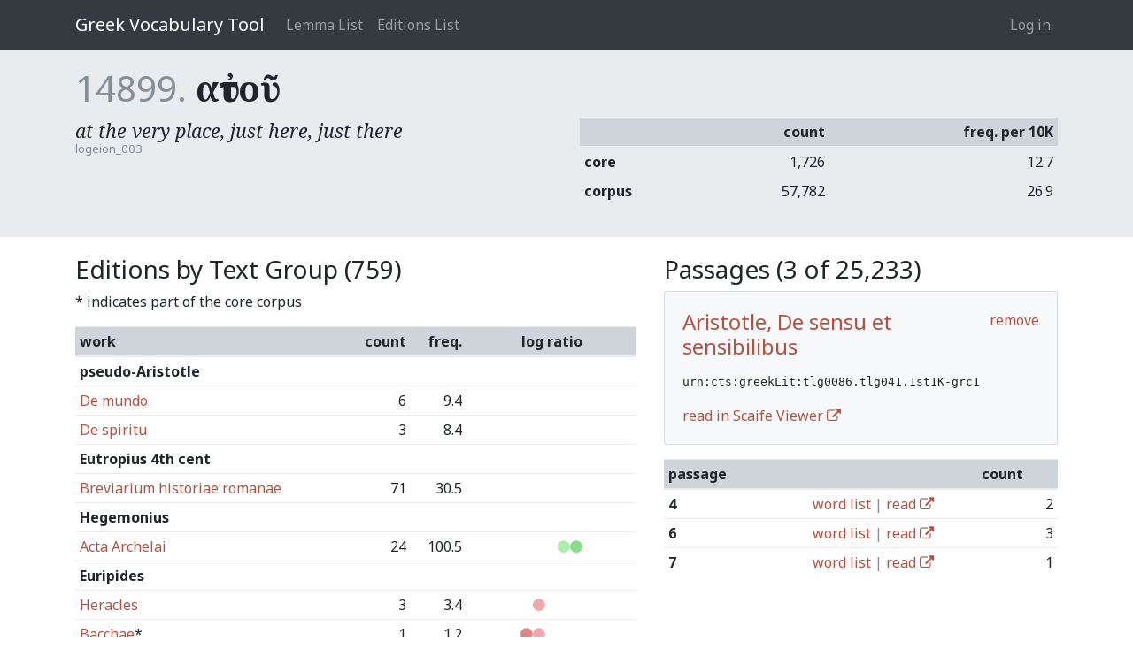

--- FILE ---
content_type: text/css; charset="utf-8"
request_url: https://vocab.perseus.org/site_media/static/css/app.d61e4f54f34f.css
body_size: 567829
content:
@charset "UTF-8";
/*!
 * Bootstrap v4.0.0-beta.2 (https://getbootstrap.com)
 * Copyright 2011-2017 The Bootstrap Authors
 * Copyright 2011-2017 Twitter, Inc.
 * Licensed under MIT (https://github.com/twbs/bootstrap/blob/master/LICENSE)
 */:root{--blue:#007bff;--indigo:#6610f2;--purple:#6f42c1;--pink:#e83e8c;--red:#dc3545;--orange:#fd7e14;--yellow:#ffc107;--green:#28a745;--teal:#20c997;--cyan:#17a2b8;--white:#fff;--gray:#868e96;--gray-dark:#343a40;--primary:#b45141;--secondary:#868e96;--success:#28a745;--info:#17a2b8;--warning:#ffc107;--danger:#dc3545;--light:#f8f9fa;--dark:#343a40;--breakpoint-xs:0;--breakpoint-sm:576px;--breakpoint-md:768px;--breakpoint-lg:992px;--breakpoint-xl:1200px;--font-family-sans-serif:-apple-system,BlinkMacSystemFont,"Segoe UI",Roboto,"Helvetica Neue",Arial,sans-serif,"Apple Color Emoji","Segoe UI Emoji","Segoe UI Symbol";--font-family-monospace:"SFMono-Regular",Menlo,Monaco,Consolas,"Liberation Mono","Courier New",monospace}@media print{*,:after,:before{text-shadow:none!important;box-shadow:none!important}a,a:visited{text-decoration:underline}abbr[title]:after{content:" (" attr(title) ")"}pre{white-space:pre-wrap!important}blockquote,pre{border:1px solid #999;page-break-inside:avoid}thead{display:table-header-group}img,tr{page-break-inside:avoid}h2,h3,p{orphans:3;widows:3}h2,h3{page-break-after:avoid}.navbar,header nav{display:none}.badge,.member-table-container .member-shared,.pinax-invitations-invites-remaining{border:1px solid #000}.table{border-collapse:collapse!important}.table td,.table th{background-color:#fff!important}.table-bordered td,.table-bordered th,body.account.notices table.notice-settings td,body.account.notices table.notice-settings th{border:1px solid #ddd!important}}*,:after,:before{box-sizing:border-box}html{font-family:sans-serif;line-height:1.15;-webkit-text-size-adjust:100%;-ms-text-size-adjust:100%;-ms-overflow-style:scrollbar;-webkit-tap-highlight-color:transparent}@-ms-viewport{width:device-width}article,aside,dialog,figcaption,figure,footer,header,hgroup,main,nav,section{display:block}body{margin:0;font-family:-apple-system,BlinkMacSystemFont,Segoe UI,Roboto,Helvetica Neue,Arial,sans-serif;font-size:1rem;font-weight:400;line-height:1.5;color:#212529;text-align:left;background-color:#fff}[tabindex="-1"]:focus{outline:none!important}hr{box-sizing:content-box;height:0;overflow:visible}h1,h2,h3,h4,h5,h6{margin-top:0;margin-bottom:.5rem}p{margin-top:0;margin-bottom:1rem}abbr[data-original-title],abbr[title]{text-decoration:underline;text-decoration:underline dotted;cursor:help;border-bottom:0}address{font-style:normal;line-height:inherit}address,dl,ol,ul{margin-bottom:1rem}dl,ol,ul{margin-top:0}ol ol,ol ul,ul ol,ul ul{margin-bottom:0}dt{font-weight:700}dd{margin-bottom:.5rem;margin-left:0}blockquote{margin:0 0 1rem}dfn{font-style:italic}b,strong{font-weight:bolder}small{font-size:80%}sub,sup{position:relative;font-size:75%;line-height:0;vertical-align:baseline}sub{bottom:-.25em}sup{top:-.5em}a{color:#b45141;text-decoration:none;background-color:transparent;-webkit-text-decoration-skip:objects}a:hover{color:#7c382d;text-decoration:underline}a:not([href]):not([tabindex]),a:not([href]):not([tabindex]):focus,a:not([href]):not([tabindex]):hover{color:inherit;text-decoration:none}a:not([href]):not([tabindex]):focus{outline:0}code,kbd,pre,samp{font-family:monospace,monospace;font-size:1em}pre{overflow:auto;-ms-overflow-style:scrollbar}figure{margin:0 0 1rem}img{vertical-align:middle;border-style:none}svg:not(:root){overflow:hidden}[role=button],a,area,button,input:not([type=range]),label,select,summary,textarea{touch-action:manipulation}table{border-collapse:collapse}caption{padding-top:.75rem;padding-bottom:.75rem;color:#868e96;text-align:left;caption-side:bottom}th{text-align:inherit}label{display:inline-block;margin-bottom:.5rem}button{border-radius:0}button:focus{outline:1px dotted;outline:5px auto -webkit-focus-ring-color}button,input,optgroup,select,textarea{margin:0;font-family:inherit;font-size:inherit;line-height:inherit}button,input{overflow:visible}button,select{text-transform:none}[type=reset],[type=submit],button,html [type=button]{-webkit-appearance:button}[type=button]::-moz-focus-inner,[type=reset]::-moz-focus-inner,[type=submit]::-moz-focus-inner,button::-moz-focus-inner{padding:0;border-style:none}input[type=checkbox],input[type=radio]{box-sizing:border-box;padding:0}input[type=date],input[type=datetime-local],input[type=month],input[type=time]{-webkit-appearance:listbox}textarea{overflow:auto;resize:vertical}fieldset{min-width:0;padding:0;margin:0;border:0}legend{display:block;width:100%;max-width:100%;padding:0;margin-bottom:.5rem;font-size:1.5rem;line-height:inherit;color:inherit;white-space:normal}progress{vertical-align:baseline}[type=number]::-webkit-inner-spin-button,[type=number]::-webkit-outer-spin-button{height:auto}[type=search]{outline-offset:-2px;-webkit-appearance:none}[type=search]::-webkit-search-cancel-button,[type=search]::-webkit-search-decoration{-webkit-appearance:none}::-webkit-file-upload-button{font:inherit;-webkit-appearance:button}output{display:inline-block}summary{display:list-item}template{display:none}[hidden]{display:none!important}.h1,.h2,.h3,.h4,.h5,.h6,h1,h2,h3,h4,h5,h6{margin-bottom:.5rem;font-family:inherit;font-weight:500;line-height:1.2;color:inherit}.h1,h1{font-size:2.5rem}.h2,h2{font-size:2rem}.h3,h3{font-size:1.75rem}.h4,h4{font-size:1.5rem}.h5,h5{font-size:1.25rem}.h6,h6{font-size:1rem}.blog-container .blog-content .post-detail .teaser,.blog-container .blog-content .post-list .post .teaser,.blog-container .sidebar p.bio,.lead{font-size:1.25rem;font-weight:300}.display-1{font-size:6rem}.display-1,.display-2{font-weight:300;line-height:1.2}.display-2{font-size:5.5rem}.display-3{font-size:4.5rem}.display-3,.display-4{font-weight:300;line-height:1.2}.display-4{font-size:3.5rem}hr{margin-top:1rem;margin-bottom:1rem;border:0;border-top:1px solid rgba(0,0,0,.1)}.small,small{font-size:80%;font-weight:400}.mark,mark{padding:.2em;background-color:#fcf8e3}.list-inline,.list-unstyled{padding-left:0;list-style:none}.list-inline-item{display:inline-block}.list-inline-item:not(:last-child){margin-right:5px}.initialism{font-size:90%;text-transform:uppercase}.blockquote{margin-bottom:1rem;font-size:1.25rem}.blockquote-footer{display:block;font-size:80%;color:#868e96}.blockquote-footer:before{content:"\2014 \00A0"}.img-fluid,.img-thumbnail{max-width:100%;height:auto}.img-thumbnail{padding:.25rem;background-color:#fff;border:1px solid #ddd;border-radius:.25rem;transition:all .2s ease-in-out}.figure{display:inline-block}.figure-img{margin-bottom:.5rem;line-height:1}.figure-caption{font-size:90%;color:#868e96}code,kbd,pre,samp{font-family:SFMono-Regular,Menlo,Monaco,Consolas,Liberation Mono,Courier New,monospace}code{padding:.2rem .4rem;font-size:90%;color:#bd4147;background-color:#f8f9fa;border-radius:.25rem}a>code{padding:0;color:inherit;background-color:inherit}kbd{padding:.2rem .4rem;font-size:90%;color:#fff;background-color:#212529;border-radius:.2rem}kbd kbd{padding:0;font-size:100%;font-weight:700}pre{display:block;margin-top:0;margin-bottom:1rem;font-size:90%;color:#212529}pre code{padding:0;font-size:inherit;color:inherit;background-color:transparent;border-radius:0}.pre-scrollable{max-height:340px;overflow-y:scroll}.container{width:100%;padding-right:15px;padding-left:15px;margin-right:auto;margin-left:auto}@media (min-width:576px){.container{max-width:540px}}@media (min-width:768px){.container{max-width:720px}}@media (min-width:992px){.container{max-width:960px}}@media (min-width:1200px){.container{max-width:1140px}}.container-fluid{width:100%;padding-right:15px;padding-left:15px;margin-right:auto;margin-left:auto}.row{display:flex;flex-wrap:wrap;margin-right:-15px;margin-left:-15px}.no-gutters{margin-right:0;margin-left:0}.no-gutters>.col,.no-gutters>[class*=col-]{padding-right:0;padding-left:0}.col,.col-1,.col-2,.col-3,.col-4,.col-5,.col-6,.col-7,.col-8,.col-9,.col-10,.col-11,.col-12,.col-auto,.col-lg,.col-lg-1,.col-lg-2,.col-lg-3,.col-lg-4,.col-lg-5,.col-lg-6,.col-lg-7,.col-lg-8,.col-lg-9,.col-lg-10,.col-lg-11,.col-lg-12,.col-lg-auto,.col-md,.col-md-1,.col-md-2,.col-md-3,.col-md-4,.col-md-5,.col-md-6,.col-md-7,.col-md-8,.col-md-9,.col-md-10,.col-md-11,.col-md-12,.col-md-auto,.col-sm,.col-sm-1,.col-sm-2,.col-sm-3,.col-sm-4,.col-sm-5,.col-sm-6,.col-sm-7,.col-sm-8,.col-sm-9,.col-sm-10,.col-sm-11,.col-sm-12,.col-sm-auto,.col-xl,.col-xl-1,.col-xl-2,.col-xl-3,.col-xl-4,.col-xl-5,.col-xl-6,.col-xl-7,.col-xl-8,.col-xl-9,.col-xl-10,.col-xl-11,.col-xl-12,.col-xl-auto,body.pinax-cohorts .cohort-actions-container,body.pinax-cohorts .cohort-detail{position:relative;width:100%;min-height:1px;padding-right:15px;padding-left:15px}.col{flex-basis:0;flex-grow:1;max-width:100%}.col-auto{flex:0 0 auto;width:auto;max-width:none}.col-1{flex:0 0 8.33333%;max-width:8.33333%}.col-2{flex:0 0 16.66667%;max-width:16.66667%}.col-3,body.pinax-cohorts .cohort-actions-container{flex:0 0 25%;max-width:25%}.col-4{flex:0 0 33.33333%;max-width:33.33333%}.col-5{flex:0 0 41.66667%;max-width:41.66667%}.col-6{flex:0 0 50%;max-width:50%}.col-7{flex:0 0 58.33333%;max-width:58.33333%}.col-8{flex:0 0 66.66667%;max-width:66.66667%}.col-9,body.pinax-cohorts .cohort-detail{flex:0 0 75%;max-width:75%}.col-10{flex:0 0 83.33333%;max-width:83.33333%}.col-11{flex:0 0 91.66667%;max-width:91.66667%}.col-12{flex:0 0 100%;max-width:100%}.order-first{order:-1}.order-1{order:1}.order-2{order:2}.order-3{order:3}.order-4{order:4}.order-5{order:5}.order-6{order:6}.order-7{order:7}.order-8{order:8}.order-9{order:9}.order-10{order:10}.order-11{order:11}.order-12{order:12}.offset-1{margin-left:8.33333%}.offset-2{margin-left:16.66667%}.offset-3{margin-left:25%}.offset-4{margin-left:33.33333%}.offset-5{margin-left:41.66667%}.offset-6{margin-left:50%}.offset-7{margin-left:58.33333%}.offset-8{margin-left:66.66667%}.offset-9{margin-left:75%}.offset-10{margin-left:83.33333%}.offset-11{margin-left:91.66667%}@media (min-width:576px){.col-sm{flex-basis:0;flex-grow:1;max-width:100%}.col-sm-auto{flex:0 0 auto;width:auto;max-width:none}.col-sm-1{flex:0 0 8.33333%;max-width:8.33333%}.col-sm-2{flex:0 0 16.66667%;max-width:16.66667%}.col-sm-3{flex:0 0 25%;max-width:25%}.col-sm-4{flex:0 0 33.33333%;max-width:33.33333%}.col-sm-5{flex:0 0 41.66667%;max-width:41.66667%}.col-sm-6{flex:0 0 50%;max-width:50%}.col-sm-7{flex:0 0 58.33333%;max-width:58.33333%}.col-sm-8{flex:0 0 66.66667%;max-width:66.66667%}.col-sm-9{flex:0 0 75%;max-width:75%}.col-sm-10{flex:0 0 83.33333%;max-width:83.33333%}.col-sm-11{flex:0 0 91.66667%;max-width:91.66667%}.col-sm-12{flex:0 0 100%;max-width:100%}.order-sm-first{order:-1}.order-sm-1{order:1}.order-sm-2{order:2}.order-sm-3{order:3}.order-sm-4{order:4}.order-sm-5{order:5}.order-sm-6{order:6}.order-sm-7{order:7}.order-sm-8{order:8}.order-sm-9{order:9}.order-sm-10{order:10}.order-sm-11{order:11}.order-sm-12{order:12}.offset-sm-0{margin-left:0}.offset-sm-1{margin-left:8.33333%}.offset-sm-2{margin-left:16.66667%}.offset-sm-3{margin-left:25%}.offset-sm-4{margin-left:33.33333%}.offset-sm-5{margin-left:41.66667%}.offset-sm-6{margin-left:50%}.offset-sm-7{margin-left:58.33333%}.offset-sm-8{margin-left:66.66667%}.offset-sm-9{margin-left:75%}.offset-sm-10{margin-left:83.33333%}.offset-sm-11{margin-left:91.66667%}}@media (min-width:768px){.col-md{flex-basis:0;flex-grow:1;max-width:100%}.col-md-auto{flex:0 0 auto;width:auto;max-width:none}.col-md-1{flex:0 0 8.33333%;max-width:8.33333%}.col-md-2{flex:0 0 16.66667%;max-width:16.66667%}.col-md-3{flex:0 0 25%;max-width:25%}.col-md-4{flex:0 0 33.33333%;max-width:33.33333%}.col-md-5{flex:0 0 41.66667%;max-width:41.66667%}.col-md-6{flex:0 0 50%;max-width:50%}.col-md-7{flex:0 0 58.33333%;max-width:58.33333%}.col-md-8{flex:0 0 66.66667%;max-width:66.66667%}.col-md-9{flex:0 0 75%;max-width:75%}.col-md-10{flex:0 0 83.33333%;max-width:83.33333%}.col-md-11{flex:0 0 91.66667%;max-width:91.66667%}.col-md-12{flex:0 0 100%;max-width:100%}.order-md-first{order:-1}.order-md-1{order:1}.order-md-2{order:2}.order-md-3{order:3}.order-md-4{order:4}.order-md-5{order:5}.order-md-6{order:6}.order-md-7{order:7}.order-md-8{order:8}.order-md-9{order:9}.order-md-10{order:10}.order-md-11{order:11}.order-md-12{order:12}.offset-md-0{margin-left:0}.offset-md-1{margin-left:8.33333%}.offset-md-2{margin-left:16.66667%}.offset-md-3{margin-left:25%}.offset-md-4{margin-left:33.33333%}.offset-md-5{margin-left:41.66667%}.offset-md-6{margin-left:50%}.offset-md-7{margin-left:58.33333%}.offset-md-8{margin-left:66.66667%}.offset-md-9{margin-left:75%}.offset-md-10{margin-left:83.33333%}.offset-md-11{margin-left:91.66667%}}@media (min-width:992px){.col-lg{flex-basis:0;flex-grow:1;max-width:100%}.col-lg-auto{flex:0 0 auto;width:auto;max-width:none}.col-lg-1{flex:0 0 8.33333%;max-width:8.33333%}.col-lg-2{flex:0 0 16.66667%;max-width:16.66667%}.col-lg-3{flex:0 0 25%;max-width:25%}.col-lg-4{flex:0 0 33.33333%;max-width:33.33333%}.col-lg-5{flex:0 0 41.66667%;max-width:41.66667%}.col-lg-6{flex:0 0 50%;max-width:50%}.col-lg-7{flex:0 0 58.33333%;max-width:58.33333%}.col-lg-8{flex:0 0 66.66667%;max-width:66.66667%}.col-lg-9{flex:0 0 75%;max-width:75%}.col-lg-10{flex:0 0 83.33333%;max-width:83.33333%}.col-lg-11{flex:0 0 91.66667%;max-width:91.66667%}.col-lg-12{flex:0 0 100%;max-width:100%}.order-lg-first{order:-1}.order-lg-1{order:1}.order-lg-2{order:2}.order-lg-3{order:3}.order-lg-4{order:4}.order-lg-5{order:5}.order-lg-6{order:6}.order-lg-7{order:7}.order-lg-8{order:8}.order-lg-9{order:9}.order-lg-10{order:10}.order-lg-11{order:11}.order-lg-12{order:12}.offset-lg-0{margin-left:0}.offset-lg-1{margin-left:8.33333%}.offset-lg-2{margin-left:16.66667%}.offset-lg-3{margin-left:25%}.offset-lg-4{margin-left:33.33333%}.offset-lg-5{margin-left:41.66667%}.offset-lg-6{margin-left:50%}.offset-lg-7{margin-left:58.33333%}.offset-lg-8{margin-left:66.66667%}.offset-lg-9{margin-left:75%}.offset-lg-10{margin-left:83.33333%}.offset-lg-11{margin-left:91.66667%}}@media (min-width:1200px){.col-xl{flex-basis:0;flex-grow:1;max-width:100%}.col-xl-auto{flex:0 0 auto;width:auto;max-width:none}.col-xl-1{flex:0 0 8.33333%;max-width:8.33333%}.col-xl-2{flex:0 0 16.66667%;max-width:16.66667%}.col-xl-3{flex:0 0 25%;max-width:25%}.col-xl-4{flex:0 0 33.33333%;max-width:33.33333%}.col-xl-5{flex:0 0 41.66667%;max-width:41.66667%}.col-xl-6{flex:0 0 50%;max-width:50%}.col-xl-7{flex:0 0 58.33333%;max-width:58.33333%}.col-xl-8{flex:0 0 66.66667%;max-width:66.66667%}.col-xl-9{flex:0 0 75%;max-width:75%}.col-xl-10{flex:0 0 83.33333%;max-width:83.33333%}.col-xl-11{flex:0 0 91.66667%;max-width:91.66667%}.col-xl-12{flex:0 0 100%;max-width:100%}.order-xl-first{order:-1}.order-xl-1{order:1}.order-xl-2{order:2}.order-xl-3{order:3}.order-xl-4{order:4}.order-xl-5{order:5}.order-xl-6{order:6}.order-xl-7{order:7}.order-xl-8{order:8}.order-xl-9{order:9}.order-xl-10{order:10}.order-xl-11{order:11}.order-xl-12{order:12}.offset-xl-0{margin-left:0}.offset-xl-1{margin-left:8.33333%}.offset-xl-2{margin-left:16.66667%}.offset-xl-3{margin-left:25%}.offset-xl-4{margin-left:33.33333%}.offset-xl-5{margin-left:41.66667%}.offset-xl-6{margin-left:50%}.offset-xl-7{margin-left:58.33333%}.offset-xl-8{margin-left:66.66667%}.offset-xl-9{margin-left:75%}.offset-xl-10{margin-left:83.33333%}.offset-xl-11{margin-left:91.66667%}}.table{width:100%;max-width:100%;margin-bottom:1rem;background-color:transparent}.table td,.table th{padding:.75rem;vertical-align:top;border-top:1px solid #e9ecef}.table thead th{vertical-align:bottom;border-bottom:2px solid #e9ecef}.table tbody+tbody{border-top:2px solid #e9ecef}.table .table{background-color:#fff}.member-table-container table td,.member-table-container table th,.table-sm td,.table-sm th,body.pinax-cohorts .cohort-detail-container table td,body.pinax-cohorts .cohort-detail-container table th{padding:.3rem}.table-bordered,.table-bordered td,.table-bordered th,body.account.notices table.notice-settings,body.account.notices table.notice-settings td,body.account.notices table.notice-settings th{border:1px solid #e9ecef}.table-bordered thead td,.table-bordered thead th,body.account.notices table.notice-settings thead td,body.account.notices table.notice-settings thead th{border-bottom-width:2px}.table-striped tbody tr:nth-of-type(odd){background-color:rgba(0,0,0,.05)}.table-hover tbody tr:hover{background-color:rgba(0,0,0,.075)}.table-primary,.table-primary>td,.table-primary>th{background-color:#eaceca}.table-hover .table-primary:hover,.table-hover .table-primary:hover>td,.table-hover .table-primary:hover>th{background-color:#e3bdb8}.table-secondary,.table-secondary>td,.table-secondary>th{background-color:#dddfe2}.table-hover .table-secondary:hover,.table-hover .table-secondary:hover>td,.table-hover .table-secondary:hover>th{background-color:#cfd2d6}.table-success,.table-success>td,.table-success>th{background-color:#c3e6cb}.table-hover .table-success:hover,.table-hover .table-success:hover>td,.table-hover .table-success:hover>th{background-color:#b1dfbb}.table-info,.table-info>td,.table-info>th{background-color:#bee5eb}.table-hover .table-info:hover,.table-hover .table-info:hover>td,.table-hover .table-info:hover>th{background-color:#abdde5}.table-warning,.table-warning>td,.table-warning>th{background-color:#ffeeba}.table-hover .table-warning:hover,.table-hover .table-warning:hover>td,.table-hover .table-warning:hover>th{background-color:#ffe8a1}.table-danger,.table-danger>td,.table-danger>th{background-color:#f5c6cb}.table-hover .table-danger:hover,.table-hover .table-danger:hover>td,.table-hover .table-danger:hover>th{background-color:#f1b0b7}.table-light,.table-light>td,.table-light>th{background-color:#fdfdfe}.table-hover .table-light:hover,.table-hover .table-light:hover>td,.table-hover .table-light:hover>th{background-color:#ececf6}.table-dark,.table-dark>td,.table-dark>th{background-color:#c6c8ca}.table-hover .table-dark:hover,.table-hover .table-dark:hover>td,.table-hover .table-dark:hover>th{background-color:#b9bbbe}.table-active,.table-active>td,.table-active>th,.table-hover .table-active:hover,.table-hover .table-active:hover>td,.table-hover .table-active:hover>th{background-color:rgba(0,0,0,.075)}.table .thead-dark th{color:#fff;background-color:#212529;border-color:#32383e}.table .thead-light th{color:#495057;background-color:#e9ecef;border-color:#e9ecef}.table-dark{color:#fff;background-color:#212529}.table-dark td,.table-dark th,.table-dark thead th{border-color:#32383e}.table-dark.table-bordered,body.account.notices table.table-dark.notice-settings{border:0}.table-dark.table-striped tbody tr:nth-of-type(odd){background-color:hsla(0,0%,100%,.05)}.table-dark.table-hover tbody tr:hover{background-color:hsla(0,0%,100%,.075)}@media (max-width:575px){.table-responsive-sm{display:block;width:100%;overflow-x:auto;-webkit-overflow-scrolling:touch;-ms-overflow-style:-ms-autohiding-scrollbar}.table-responsive-sm.table-bordered,body.account.notices table.table-responsive-sm.notice-settings{border:0}}@media (max-width:767px){.table-responsive-md{display:block;width:100%;overflow-x:auto;-webkit-overflow-scrolling:touch;-ms-overflow-style:-ms-autohiding-scrollbar}.table-responsive-md.table-bordered,body.account.notices table.table-responsive-md.notice-settings{border:0}}@media (max-width:991px){.table-responsive-lg{display:block;width:100%;overflow-x:auto;-webkit-overflow-scrolling:touch;-ms-overflow-style:-ms-autohiding-scrollbar}.table-responsive-lg.table-bordered,body.account.notices table.table-responsive-lg.notice-settings{border:0}}@media (max-width:1199px){.table-responsive-xl{display:block;width:100%;overflow-x:auto;-webkit-overflow-scrolling:touch;-ms-overflow-style:-ms-autohiding-scrollbar}.table-responsive-xl.table-bordered,body.account.notices table.table-responsive-xl.notice-settings{border:0}}.table-responsive{display:block;width:100%;overflow-x:auto;-webkit-overflow-scrolling:touch;-ms-overflow-style:-ms-autohiding-scrollbar}.table-responsive.table-bordered,body.account.notices table.table-responsive.notice-settings{border:0}.blog-container .search-input input,.form-control,body.pinax-stripe input[type=text]{display:block;width:100%;padding:.375rem .75rem;font-size:1rem;line-height:1.5;color:#495057;background-color:#fff;background-image:none;background-clip:padding-box;border:1px solid #ced4da;border-radius:.25rem;transition:border-color .15s ease-in-out,box-shadow .15s ease-in-out}.blog-container .search-input input::-ms-expand,.form-control::-ms-expand,body.pinax-stripe input[type=text]::-ms-expand{background-color:transparent;border:0}.blog-container .search-input input:focus,.form-control:focus,body.pinax-stripe input[type=text]:focus{color:#495057;background-color:#fff;border-color:#dba39a;outline:none;box-shadow:0 0 0 .2rem rgba(180,81,65,.25)}.blog-container .search-input input::placeholder,.form-control::placeholder,body.pinax-stripe input[type=text]::placeholder{color:#868e96;opacity:1}.blog-container .search-input input:disabled,.blog-container .search-input input[readonly],.form-control:disabled,.form-control[readonly],body.pinax-stripe input[readonly][type=text],body.pinax-stripe input[type=text]:disabled{background-color:#e9ecef;opacity:1}select.form-control:not([size]):not([multiple]){height:calc(2.25rem + 2px)}select.form-control:focus::-ms-value{color:#495057;background-color:#fff}.form-control-file,.form-control-range{display:block}.col-form-label{padding-top:calc(.375rem + 1px);padding-bottom:calc(.375rem + 1px);margin-bottom:0;line-height:1.5}.col-form-label-lg{padding-top:calc(.5rem + 1px);padding-bottom:calc(.5rem + 1px);font-size:1.25rem;line-height:1.5}.col-form-label-sm{padding-top:calc(.25rem + 1px);padding-bottom:calc(.25rem + 1px);font-size:.875rem;line-height:1.5}.col-form-legend{font-size:1rem}.col-form-legend,.form-control-plaintext{padding-top:.375rem;padding-bottom:.375rem;margin-bottom:0}.form-control-plaintext{line-height:1.5;background-color:transparent;border:solid transparent;border-width:1px 0}.blog-container .input-group-lg>.feeds.input-group-btn>a.form-control-plaintext,.blog-container .input-group-sm>.feeds.input-group-btn>a.form-control-plaintext,.blog-container .search-input .input-group-lg>i.form-control-plaintext,.blog-container .search-input .input-group-lg>input.form-control-plaintext,.blog-container .search-input .input-group-sm>i.form-control-plaintext,.blog-container .search-input .input-group-sm>input.form-control-plaintext,.form-control-plaintext.form-control-lg,.form-control-plaintext.form-control-sm,.input-group-lg>.form-control-plaintext.form-control,.input-group-lg>.form-control-plaintext.input-group-addon,.input-group-lg>.input-group-btn>.form-control-plaintext.btn,.input-group-lg>.input-group-btn>.form-control-plaintext.like-link,.input-group-lg>.input-group-btn>a.form-control-plaintext.announcement-edit-link,.input-group-lg>.input-group-btn>a.form-control-plaintext.cancel,.input-group-lg>.input-group-btn>a.form-control-plaintext.delete,.input-group-lg>.input-group-btn>a.form-control-plaintext.download-document,.input-group-lg>.input-group-btn>button.form-control-plaintext,.input-group-sm>.form-control-plaintext.form-control,.input-group-sm>.form-control-plaintext.input-group-addon,.input-group-sm>.input-group-btn>.form-control-plaintext.btn,.input-group-sm>.input-group-btn>.form-control-plaintext.like-link,.input-group-sm>.input-group-btn>a.form-control-plaintext.announcement-edit-link,.input-group-sm>.input-group-btn>a.form-control-plaintext.cancel,.input-group-sm>.input-group-btn>a.form-control-plaintext.delete,.input-group-sm>.input-group-btn>a.form-control-plaintext.download-document,.input-group-sm>.input-group-btn>button.form-control-plaintext,.member-table-container .folder-actions .input-group-lg>.input-group-btn>a.form-control-plaintext,.member-table-container .folder-actions .input-group-sm>.input-group-btn>a.form-control-plaintext,.member-table-container .input-group-lg>.input-group-btn>.form-control-plaintext.member-actions-delete,.member-table-container .input-group-lg>.input-group-btn>.form-control-plaintext.member-actions-download,.member-table-container .input-group-lg>.input-group-btn>.form-control-plaintext.member-actions-share,.member-table-container .input-group-lg>.input-group-btn>.form-control-plaintext.member-actions-upload,.member-table-container .input-group-sm>.input-group-btn>.form-control-plaintext.member-actions-delete,.member-table-container .input-group-sm>.input-group-btn>.form-control-plaintext.member-actions-download,.member-table-container .input-group-sm>.input-group-btn>.form-control-plaintext.member-actions-share,.member-table-container .input-group-sm>.input-group-btn>.form-control-plaintext.member-actions-upload,body.pinax-stripe .input-group-lg>.input-group-btn>a.form-control-plaintext.payment-method-delete,body.pinax-stripe .input-group-lg>.input-group-btn>a.form-control-plaintext.payment-method-update,body.pinax-stripe .input-group-lg>.input-group-btn>a.form-control-plaintext.subscription-cancel,body.pinax-stripe .input-group-lg>.input-group-btn>a.form-control-plaintext.subscription-update,body.pinax-stripe .input-group-lg>input.form-control-plaintext[type=text],body.pinax-stripe .input-group-sm>.input-group-btn>a.form-control-plaintext.payment-method-delete,body.pinax-stripe .input-group-sm>.input-group-btn>a.form-control-plaintext.payment-method-update,body.pinax-stripe .input-group-sm>.input-group-btn>a.form-control-plaintext.subscription-cancel,body.pinax-stripe .input-group-sm>.input-group-btn>a.form-control-plaintext.subscription-update,body.pinax-stripe .input-group-sm>input.form-control-plaintext[type=text]{padding-right:0;padding-left:0}.blog-container .input-group-sm>.feeds.input-group-btn>a,.blog-container .search-input .input-group-sm>i,.blog-container .search-input .input-group-sm>input,.form-control-sm,.input-group-sm>.form-control,.input-group-sm>.input-group-addon,.input-group-sm>.input-group-btn>.btn,.input-group-sm>.input-group-btn>.like-link,.input-group-sm>.input-group-btn>a.announcement-edit-link,.input-group-sm>.input-group-btn>a.cancel,.input-group-sm>.input-group-btn>a.delete,.input-group-sm>.input-group-btn>a.download-document,.input-group-sm>.input-group-btn>button,.member-table-container .folder-actions .input-group-sm>.input-group-btn>a,.member-table-container .input-group-sm>.input-group-btn>.member-actions-delete,.member-table-container .input-group-sm>.input-group-btn>.member-actions-download,.member-table-container .input-group-sm>.input-group-btn>.member-actions-share,.member-table-container .input-group-sm>.input-group-btn>.member-actions-upload,body.pinax-stripe .input-group-sm>.input-group-btn>a.payment-method-delete,body.pinax-stripe .input-group-sm>.input-group-btn>a.payment-method-update,body.pinax-stripe .input-group-sm>.input-group-btn>a.subscription-cancel,body.pinax-stripe .input-group-sm>.input-group-btn>a.subscription-update,body.pinax-stripe .input-group-sm>input[type=text]{padding:.25rem .5rem;font-size:.875rem;line-height:1.5;border-radius:.2rem}.input-group-sm>.input-group-btn>select.btn:not([size]):not([multiple]),.input-group-sm>.input-group-btn>select.like-link:not([size]):not([multiple]),.input-group-sm>select.form-control:not([size]):not([multiple]),.input-group-sm>select.input-group-addon:not([size]):not([multiple]),.member-table-container .input-group-sm>.input-group-btn>select.member-actions-delete:not([size]):not([multiple]),.member-table-container .input-group-sm>.input-group-btn>select.member-actions-download:not([size]):not([multiple]),.member-table-container .input-group-sm>.input-group-btn>select.member-actions-share:not([size]):not([multiple]),.member-table-container .input-group-sm>.input-group-btn>select.member-actions-upload:not([size]):not([multiple]),select.form-control-sm:not([size]):not([multiple]){height:calc(1.8125rem + 2px)}.blog-container .input-group-lg>.feeds.input-group-btn>a,.blog-container .search-input .input-group-lg>i,.blog-container .search-input .input-group-lg>input,.form-control-lg,.input-group-lg>.form-control,.input-group-lg>.input-group-addon,.input-group-lg>.input-group-btn>.btn,.input-group-lg>.input-group-btn>.like-link,.input-group-lg>.input-group-btn>a.announcement-edit-link,.input-group-lg>.input-group-btn>a.cancel,.input-group-lg>.input-group-btn>a.delete,.input-group-lg>.input-group-btn>a.download-document,.input-group-lg>.input-group-btn>button,.member-table-container .folder-actions .input-group-lg>.input-group-btn>a,.member-table-container .input-group-lg>.input-group-btn>.member-actions-delete,.member-table-container .input-group-lg>.input-group-btn>.member-actions-download,.member-table-container .input-group-lg>.input-group-btn>.member-actions-share,.member-table-container .input-group-lg>.input-group-btn>.member-actions-upload,body.pinax-stripe .input-group-lg>.input-group-btn>a.payment-method-delete,body.pinax-stripe .input-group-lg>.input-group-btn>a.payment-method-update,body.pinax-stripe .input-group-lg>.input-group-btn>a.subscription-cancel,body.pinax-stripe .input-group-lg>.input-group-btn>a.subscription-update,body.pinax-stripe .input-group-lg>input[type=text]{padding:.5rem 1rem;font-size:1.25rem;line-height:1.5;border-radius:.3rem}.input-group-lg>.input-group-btn>select.btn:not([size]):not([multiple]),.input-group-lg>.input-group-btn>select.like-link:not([size]):not([multiple]),.input-group-lg>select.form-control:not([size]):not([multiple]),.input-group-lg>select.input-group-addon:not([size]):not([multiple]),.member-table-container .input-group-lg>.input-group-btn>select.member-actions-delete:not([size]):not([multiple]),.member-table-container .input-group-lg>.input-group-btn>select.member-actions-download:not([size]):not([multiple]),.member-table-container .input-group-lg>.input-group-btn>select.member-actions-share:not([size]):not([multiple]),.member-table-container .input-group-lg>.input-group-btn>select.member-actions-upload:not([size]):not([multiple]),select.form-control-lg:not([size]):not([multiple]){height:calc(2.875rem + 2px)}.form-group,body.pinax-stripe form .card-expiration{margin-bottom:1rem}.form-text{display:block;margin-top:.25rem}.form-row{display:flex;flex-wrap:wrap;margin-right:-5px;margin-left:-5px}.form-row>.col,.form-row>[class*=col-]{padding-right:5px;padding-left:5px}.form-check{position:relative;display:block;margin-bottom:.5rem}.form-check.disabled .form-check-label{color:#868e96}.form-check-label{padding-left:1.25rem;margin-bottom:0}.form-check-input{position:absolute;margin-top:.25rem;margin-left:-1.25rem}.form-check-inline{display:inline-block;margin-right:.75rem}.form-check-inline .form-check-label{vertical-align:middle}.valid-feedback{display:none;margin-top:.25rem;font-size:.875rem;color:#28a745}.valid-tooltip{position:absolute;top:100%;z-index:5;display:none;width:250px;padding:.5rem;margin-top:.1rem;font-size:.875rem;line-height:1;color:#fff;background-color:rgba(40,167,69,.8);border-radius:.2rem}.blog-container .search-input .was-validated input:valid,.blog-container .search-input input.is-valid,.custom-select.is-valid,.form-control.is-valid,.was-validated .blog-container .search-input input:valid,.was-validated .custom-select:valid,.was-validated .form-control:valid,.was-validated body.pinax-stripe input[type=text]:valid,body.pinax-stripe .was-validated input[type=text]:valid,body.pinax-stripe input.is-valid[type=text]{border-color:#28a745}.blog-container .search-input .was-validated input:valid:focus,.blog-container .search-input input.is-valid:focus,.custom-select.is-valid:focus,.form-control.is-valid:focus,.was-validated .blog-container .search-input input:valid:focus,.was-validated .custom-select:valid:focus,.was-validated .form-control:valid:focus,.was-validated body.pinax-stripe input[type=text]:valid:focus,body.pinax-stripe .was-validated input[type=text]:valid:focus,body.pinax-stripe input.is-valid[type=text]:focus{box-shadow:0 0 0 .2rem rgba(40,167,69,.25)}.blog-container .search-input .was-validated input:valid~.valid-feedback,.blog-container .search-input .was-validated input:valid~.valid-tooltip,.blog-container .search-input input.is-valid~.valid-feedback,.blog-container .search-input input.is-valid~.valid-tooltip,.custom-select.is-valid~.valid-feedback,.custom-select.is-valid~.valid-tooltip,.form-control.is-valid~.valid-feedback,.form-control.is-valid~.valid-tooltip,.was-validated .blog-container .search-input input:valid~.valid-feedback,.was-validated .blog-container .search-input input:valid~.valid-tooltip,.was-validated .custom-select:valid~.valid-feedback,.was-validated .custom-select:valid~.valid-tooltip,.was-validated .form-control:valid~.valid-feedback,.was-validated .form-control:valid~.valid-tooltip,.was-validated body.pinax-stripe input[type=text]:valid~.valid-feedback,.was-validated body.pinax-stripe input[type=text]:valid~.valid-tooltip,body.pinax-stripe .was-validated input[type=text]:valid~.valid-feedback,body.pinax-stripe .was-validated input[type=text]:valid~.valid-tooltip,body.pinax-stripe input.is-valid[type=text]~.valid-feedback,body.pinax-stripe input.is-valid[type=text]~.valid-tooltip{display:block}.form-check-input.is-valid+.form-check-label,.was-validated .form-check-input:valid+.form-check-label{color:#28a745}.custom-control-input.is-valid~.custom-control-indicator,.was-validated .custom-control-input:valid~.custom-control-indicator{background-color:rgba(40,167,69,.25)}.custom-control-input.is-valid~.custom-control-description,.was-validated .custom-control-input:valid~.custom-control-description{color:#28a745}.custom-file-input.is-valid~.custom-file-control,.was-validated .custom-file-input:valid~.custom-file-control{border-color:#28a745}.custom-file-input.is-valid~.custom-file-control:before,.was-validated .custom-file-input:valid~.custom-file-control:before{border-color:inherit}.custom-file-input.is-valid:focus,.was-validated .custom-file-input:valid:focus{box-shadow:0 0 0 .2rem rgba(40,167,69,.25)}.invalid-feedback{display:none;margin-top:.25rem;font-size:.875rem;color:#dc3545}.invalid-tooltip{position:absolute;top:100%;z-index:5;display:none;width:250px;padding:.5rem;margin-top:.1rem;font-size:.875rem;line-height:1;color:#fff;background-color:rgba(220,53,69,.8);border-radius:.2rem}.blog-container .search-input .was-validated input:invalid,.blog-container .search-input input.is-invalid,.custom-select.is-invalid,.form-control.is-invalid,.was-validated .blog-container .search-input input:invalid,.was-validated .custom-select:invalid,.was-validated .form-control:invalid,.was-validated body.pinax-stripe input[type=text]:invalid,body.pinax-stripe .was-validated input[type=text]:invalid,body.pinax-stripe input.is-invalid[type=text]{border-color:#dc3545}.blog-container .search-input .was-validated input:invalid:focus,.blog-container .search-input input.is-invalid:focus,.custom-select.is-invalid:focus,.form-control.is-invalid:focus,.was-validated .blog-container .search-input input:invalid:focus,.was-validated .custom-select:invalid:focus,.was-validated .form-control:invalid:focus,.was-validated body.pinax-stripe input[type=text]:invalid:focus,body.pinax-stripe .was-validated input[type=text]:invalid:focus,body.pinax-stripe input.is-invalid[type=text]:focus{box-shadow:0 0 0 .2rem rgba(220,53,69,.25)}.blog-container .search-input .was-validated input:invalid~.invalid-feedback,.blog-container .search-input .was-validated input:invalid~.invalid-tooltip,.blog-container .search-input input.is-invalid~.invalid-feedback,.blog-container .search-input input.is-invalid~.invalid-tooltip,.custom-select.is-invalid~.invalid-feedback,.custom-select.is-invalid~.invalid-tooltip,.form-control.is-invalid~.invalid-feedback,.form-control.is-invalid~.invalid-tooltip,.was-validated .blog-container .search-input input:invalid~.invalid-feedback,.was-validated .blog-container .search-input input:invalid~.invalid-tooltip,.was-validated .custom-select:invalid~.invalid-feedback,.was-validated .custom-select:invalid~.invalid-tooltip,.was-validated .form-control:invalid~.invalid-feedback,.was-validated .form-control:invalid~.invalid-tooltip,.was-validated body.pinax-stripe input[type=text]:invalid~.invalid-feedback,.was-validated body.pinax-stripe input[type=text]:invalid~.invalid-tooltip,body.pinax-stripe .was-validated input[type=text]:invalid~.invalid-feedback,body.pinax-stripe .was-validated input[type=text]:invalid~.invalid-tooltip,body.pinax-stripe input.is-invalid[type=text]~.invalid-feedback,body.pinax-stripe input.is-invalid[type=text]~.invalid-tooltip{display:block}.form-check-input.is-invalid+.form-check-label,.was-validated .form-check-input:invalid+.form-check-label{color:#dc3545}.custom-control-input.is-invalid~.custom-control-indicator,.was-validated .custom-control-input:invalid~.custom-control-indicator{background-color:rgba(220,53,69,.25)}.custom-control-input.is-invalid~.custom-control-description,.was-validated .custom-control-input:invalid~.custom-control-description{color:#dc3545}.custom-file-input.is-invalid~.custom-file-control,.was-validated .custom-file-input:invalid~.custom-file-control{border-color:#dc3545}.custom-file-input.is-invalid~.custom-file-control:before,.was-validated .custom-file-input:invalid~.custom-file-control:before{border-color:inherit}.custom-file-input.is-invalid:focus,.was-validated .custom-file-input:invalid:focus{box-shadow:0 0 0 .2rem rgba(220,53,69,.25)}.form-inline{display:flex;flex-flow:row wrap;align-items:center}.form-inline .form-check{width:100%}@media (min-width:576px){.form-inline label{display:flex;align-items:center;justify-content:center;margin-bottom:0}.form-inline .form-group,.form-inline body.pinax-stripe form .card-expiration,body.pinax-stripe form .form-inline .card-expiration{display:flex;flex:0 0 auto;flex-flow:row wrap;align-items:center;margin-bottom:0}.blog-container .search-input .form-inline input,.form-inline .blog-container .search-input input,.form-inline .form-control,.form-inline body.pinax-stripe input[type=text],body.pinax-stripe .form-inline input[type=text]{display:inline-block;width:auto;vertical-align:middle}.form-inline .form-control-plaintext{display:inline-block}.blog-container .form-inline .search-input,.form-inline .blog-container .search-input,.form-inline .input-group{width:auto}.form-inline .form-check{display:flex;align-items:center;justify-content:center;width:auto;margin-top:0;margin-bottom:0}.form-inline .form-check-label{padding-left:0}.form-inline .form-check-input{position:relative;margin-top:0;margin-right:.25rem;margin-left:0}.form-inline .custom-control{display:flex;align-items:center;justify-content:center;padding-left:0}.form-inline .custom-control-indicator{position:static;display:inline-block;margin-right:.25rem;vertical-align:text-bottom}.form-inline .has-feedback .form-control-feedback{top:0}}.blog-container .feeds>a,.btn,.like-link,.member-table-container .folder-actions a,.member-table-container .member-actions-delete,.member-table-container .member-actions-download,.member-table-container .member-actions-share,.member-table-container .member-actions-upload,a.announcement-edit-link,a.cancel,a.delete,a.download-document,body.pinax-stripe a.payment-method-delete,body.pinax-stripe a.payment-method-update,body.pinax-stripe a.subscription-cancel,body.pinax-stripe a.subscription-update,button{display:inline-block;font-weight:400;text-align:center;white-space:nowrap;vertical-align:middle;user-select:none;border:1px solid transparent;padding:.375rem .75rem;font-size:1rem;line-height:1.5;border-radius:.25rem;transition:background-color .15s ease-in-out,border-color .15s ease-in-out,box-shadow .15s ease-in-out}.blog-container .feeds>a:focus,.blog-container .feeds>a:hover,.btn:focus,.btn:hover,.like-link:focus,.like-link:hover,.member-table-container .folder-actions a:focus,.member-table-container .folder-actions a:hover,.member-table-container .member-actions-delete:focus,.member-table-container .member-actions-delete:hover,.member-table-container .member-actions-download:focus,.member-table-container .member-actions-download:hover,.member-table-container .member-actions-share:focus,.member-table-container .member-actions-share:hover,.member-table-container .member-actions-upload:focus,.member-table-container .member-actions-upload:hover,a.announcement-edit-link:focus,a.announcement-edit-link:hover,a.cancel:focus,a.cancel:hover,a.delete:focus,a.delete:hover,a.download-document:focus,a.download-document:hover,body.pinax-stripe a.payment-method-delete:focus,body.pinax-stripe a.payment-method-delete:hover,body.pinax-stripe a.payment-method-update:focus,body.pinax-stripe a.payment-method-update:hover,body.pinax-stripe a.subscription-cancel:focus,body.pinax-stripe a.subscription-cancel:hover,body.pinax-stripe a.subscription-update:focus,body.pinax-stripe a.subscription-update:hover,button:focus,button:hover{text-decoration:none}.blog-container .feeds>a.focus,.blog-container .feeds>a:focus,.btn.focus,.btn:focus,.focus.like-link,.like-link:focus,.member-table-container .focus.member-actions-delete,.member-table-container .focus.member-actions-download,.member-table-container .focus.member-actions-share,.member-table-container .focus.member-actions-upload,.member-table-container .folder-actions a.focus,.member-table-container .folder-actions a:focus,.member-table-container .member-actions-delete:focus,.member-table-container .member-actions-download:focus,.member-table-container .member-actions-share:focus,.member-table-container .member-actions-upload:focus,a.announcement-edit-link:focus,a.cancel:focus,a.delete:focus,a.download-document:focus,a.focus.announcement-edit-link,a.focus.cancel,a.focus.delete,a.focus.download-document,body.pinax-stripe a.focus.payment-method-delete,body.pinax-stripe a.focus.payment-method-update,body.pinax-stripe a.focus.subscription-cancel,body.pinax-stripe a.focus.subscription-update,body.pinax-stripe a.payment-method-delete:focus,body.pinax-stripe a.payment-method-update:focus,body.pinax-stripe a.subscription-cancel:focus,body.pinax-stripe a.subscription-update:focus,button.focus,button:focus{outline:0;box-shadow:0 0 0 .2rem rgba(180,81,65,.25)}.blog-container .feeds>a.disabled,.blog-container .feeds>a:disabled,.btn.disabled,.btn:disabled,.disabled.like-link,.like-link:disabled,.member-table-container .disabled.member-actions-delete,.member-table-container .disabled.member-actions-download,.member-table-container .disabled.member-actions-share,.member-table-container .disabled.member-actions-upload,.member-table-container .folder-actions a.disabled,.member-table-container .folder-actions a:disabled,.member-table-container .member-actions-delete:disabled,.member-table-container .member-actions-download:disabled,.member-table-container .member-actions-share:disabled,.member-table-container .member-actions-upload:disabled,a.announcement-edit-link:disabled,a.cancel:disabled,a.delete:disabled,a.disabled.announcement-edit-link,a.disabled.cancel,a.disabled.delete,a.disabled.download-document,a.download-document:disabled,body.pinax-stripe a.disabled.payment-method-delete,body.pinax-stripe a.disabled.payment-method-update,body.pinax-stripe a.disabled.subscription-cancel,body.pinax-stripe a.disabled.subscription-update,body.pinax-stripe a.payment-method-delete:disabled,body.pinax-stripe a.payment-method-update:disabled,body.pinax-stripe a.subscription-cancel:disabled,body.pinax-stripe a.subscription-update:disabled,button.disabled,button:disabled{opacity:.65}.blog-container .feeds>a:not([disabled]):not(.disabled).active,.blog-container .feeds>a:not([disabled]):not(.disabled):active,.btn:not([disabled]):not(.disabled).active,.btn:not([disabled]):not(.disabled):active,.like-link:not([disabled]):not(.disabled).active,.like-link:not([disabled]):not(.disabled):active,.member-table-container .folder-actions a:not([disabled]):not(.disabled).active,.member-table-container .folder-actions a:not([disabled]):not(.disabled):active,.member-table-container .member-actions-delete:not([disabled]):not(.disabled).active,.member-table-container .member-actions-delete:not([disabled]):not(.disabled):active,.member-table-container .member-actions-download:not([disabled]):not(.disabled).active,.member-table-container .member-actions-download:not([disabled]):not(.disabled):active,.member-table-container .member-actions-share:not([disabled]):not(.disabled).active,.member-table-container .member-actions-share:not([disabled]):not(.disabled):active,.member-table-container .member-actions-upload:not([disabled]):not(.disabled).active,.member-table-container .member-actions-upload:not([disabled]):not(.disabled):active,a.announcement-edit-link:not([disabled]):not(.disabled).active,a.announcement-edit-link:not([disabled]):not(.disabled):active,a.cancel:not([disabled]):not(.disabled).active,a.cancel:not([disabled]):not(.disabled):active,a.delete:not([disabled]):not(.disabled).active,a.delete:not([disabled]):not(.disabled):active,a.download-document:not([disabled]):not(.disabled).active,a.download-document:not([disabled]):not(.disabled):active,body.pinax-stripe a.payment-method-delete:not([disabled]):not(.disabled).active,body.pinax-stripe a.payment-method-delete:not([disabled]):not(.disabled):active,body.pinax-stripe a.payment-method-update:not([disabled]):not(.disabled).active,body.pinax-stripe a.payment-method-update:not([disabled]):not(.disabled):active,body.pinax-stripe a.subscription-cancel:not([disabled]):not(.disabled).active,body.pinax-stripe a.subscription-cancel:not([disabled]):not(.disabled):active,body.pinax-stripe a.subscription-update:not([disabled]):not(.disabled).active,body.pinax-stripe a.subscription-update:not([disabled]):not(.disabled):active,button:not([disabled]):not(.disabled).active,button:not([disabled]):not(.disabled):active{background-image:none}.blog-container .feeds>a.disabled,.blog-container fieldset[disabled] .feeds>a,.member-table-container .folder-actions a.disabled,.member-table-container .folder-actions fieldset[disabled] a,.member-table-container a.disabled.member-actions-delete,.member-table-container a.disabled.member-actions-download,.member-table-container a.disabled.member-actions-share,.member-table-container a.disabled.member-actions-upload,.member-table-container fieldset[disabled] a.member-actions-delete,.member-table-container fieldset[disabled] a.member-actions-download,.member-table-container fieldset[disabled] a.member-actions-share,.member-table-container fieldset[disabled] a.member-actions-upload,a.btn.disabled,a.disabled.announcement-edit-link,a.disabled.cancel,a.disabled.delete,a.disabled.download-document,a.disabled.like-link,body.pinax-stripe a.disabled.payment-method-delete,body.pinax-stripe a.disabled.payment-method-update,body.pinax-stripe a.disabled.subscription-cancel,body.pinax-stripe a.disabled.subscription-update,body.pinax-stripe fieldset[disabled] a.payment-method-delete,body.pinax-stripe fieldset[disabled] a.payment-method-update,body.pinax-stripe fieldset[disabled] a.subscription-cancel,body.pinax-stripe fieldset[disabled] a.subscription-update,fieldset[disabled] .blog-container .feeds>a,fieldset[disabled] .member-table-container .folder-actions a,fieldset[disabled] .member-table-container a.member-actions-delete,fieldset[disabled] .member-table-container a.member-actions-download,fieldset[disabled] .member-table-container a.member-actions-share,fieldset[disabled] .member-table-container a.member-actions-upload,fieldset[disabled] a.announcement-edit-link,fieldset[disabled] a.btn,fieldset[disabled] a.cancel,fieldset[disabled] a.delete,fieldset[disabled] a.download-document,fieldset[disabled] a.like-link,fieldset[disabled] body.pinax-stripe a.payment-method-delete,fieldset[disabled] body.pinax-stripe a.payment-method-update,fieldset[disabled] body.pinax-stripe a.subscription-cancel,fieldset[disabled] body.pinax-stripe a.subscription-update{pointer-events:none}.btn-primary{color:#fff;background-color:#b45141;border-color:#b45141}.btn-primary:hover{color:#fff;background-color:#984437;border-color:#8f4033}.btn-primary.focus,.btn-primary:focus{box-shadow:0 0 0 .2rem rgba(180,81,65,.5)}.btn-primary.disabled,.btn-primary:disabled{background-color:#b45141;border-color:#b45141}.btn-primary:not([disabled]):not(.disabled).active,.btn-primary:not([disabled]):not(.disabled):active,.show>.btn-primary.dropdown-toggle{color:#fff;background-color:#8f4033;border-color:#853c30;box-shadow:0 0 0 .2rem rgba(180,81,65,.5)}.btn-secondary{color:#fff;background-color:#868e96;border-color:#868e96}.btn-secondary:hover{color:#fff;background-color:#727b84;border-color:#6c757d}.btn-secondary.focus,.btn-secondary:focus{box-shadow:0 0 0 .2rem hsla(210,7%,56%,.5)}.btn-secondary.disabled,.btn-secondary:disabled{background-color:#868e96;border-color:#868e96}.btn-secondary:not([disabled]):not(.disabled).active,.btn-secondary:not([disabled]):not(.disabled):active,.show>.btn-secondary.dropdown-toggle{color:#fff;background-color:#6c757d;border-color:#666e76;box-shadow:0 0 0 .2rem hsla(210,7%,56%,.5)}.btn-success{color:#fff;background-color:#28a745;border-color:#28a745}.btn-success:hover{color:#fff;background-color:#218838;border-color:#1e7e34}.btn-success.focus,.btn-success:focus{box-shadow:0 0 0 .2rem rgba(40,167,69,.5)}.btn-success.disabled,.btn-success:disabled{background-color:#28a745;border-color:#28a745}.btn-success:not([disabled]):not(.disabled).active,.btn-success:not([disabled]):not(.disabled):active,.show>.btn-success.dropdown-toggle{color:#fff;background-color:#1e7e34;border-color:#1c7430;box-shadow:0 0 0 .2rem rgba(40,167,69,.5)}.btn-info{color:#fff;background-color:#17a2b8;border-color:#17a2b8}.btn-info:hover{color:#fff;background-color:#138496;border-color:#117a8b}.btn-info.focus,.btn-info:focus{box-shadow:0 0 0 .2rem rgba(23,162,184,.5)}.btn-info.disabled,.btn-info:disabled{background-color:#17a2b8;border-color:#17a2b8}.btn-info:not([disabled]):not(.disabled).active,.btn-info:not([disabled]):not(.disabled):active,.show>.btn-info.dropdown-toggle{color:#fff;background-color:#117a8b;border-color:#10707f;box-shadow:0 0 0 .2rem rgba(23,162,184,.5)}.blog-container .feeds>a,.btn-warning{color:#111;background-color:#ffc107;border-color:#ffc107}.blog-container .feeds>a:hover,.btn-warning:hover{color:#111;background-color:#e0a800;border-color:#d39e00}.blog-container .feeds>a.focus,.blog-container .feeds>a:focus,.btn-warning.focus,.btn-warning:focus{box-shadow:0 0 0 .2rem rgba(255,193,7,.5)}.blog-container .feeds>a.disabled,.blog-container .feeds>a:disabled,.btn-warning.disabled,.btn-warning:disabled{background-color:#ffc107;border-color:#ffc107}.blog-container .feeds.show>a.dropdown-toggle,.blog-container .feeds>a:not([disabled]):not(.disabled).active,.blog-container .feeds>a:not([disabled]):not(.disabled):active,.btn-warning:not([disabled]):not(.disabled).active,.btn-warning:not([disabled]):not(.disabled):active,.show>.btn-warning.dropdown-toggle{color:#111;background-color:#d39e00;border-color:#c69500;box-shadow:0 0 0 .2rem rgba(255,193,7,.5)}.btn-danger{color:#fff;background-color:#dc3545;border-color:#dc3545}.btn-danger:hover{color:#fff;background-color:#c82333;border-color:#bd2130}.btn-danger.focus,.btn-danger:focus{box-shadow:0 0 0 .2rem rgba(220,53,69,.5)}.btn-danger.disabled,.btn-danger:disabled{background-color:#dc3545;border-color:#dc3545}.btn-danger:not([disabled]):not(.disabled).active,.btn-danger:not([disabled]):not(.disabled):active,.show>.btn-danger.dropdown-toggle{color:#fff;background-color:#bd2130;border-color:#b21f2d;box-shadow:0 0 0 .2rem rgba(220,53,69,.5)}.btn-light{color:#111;background-color:#f8f9fa;border-color:#f8f9fa}.btn-light:hover{color:#111;background-color:#e2e6ea;border-color:#dae0e5}.btn-light.focus,.btn-light:focus{box-shadow:0 0 0 .2rem rgba(248,249,250,.5)}.btn-light.disabled,.btn-light:disabled{background-color:#f8f9fa;border-color:#f8f9fa}.btn-light:not([disabled]):not(.disabled).active,.btn-light:not([disabled]):not(.disabled):active,.show>.btn-light.dropdown-toggle{color:#111;background-color:#dae0e5;border-color:#d3d9df;box-shadow:0 0 0 .2rem rgba(248,249,250,.5)}.btn-dark{color:#fff;background-color:#343a40;border-color:#343a40}.btn-dark:hover{color:#fff;background-color:#23272b;border-color:#1d2124}.btn-dark.focus,.btn-dark:focus{box-shadow:0 0 0 .2rem rgba(52,58,64,.5)}.btn-dark.disabled,.btn-dark:disabled{background-color:#343a40;border-color:#343a40}.btn-dark:not([disabled]):not(.disabled).active,.btn-dark:not([disabled]):not(.disabled):active,.show>.btn-dark.dropdown-toggle{color:#fff;background-color:#1d2124;border-color:#171a1d;box-shadow:0 0 0 .2rem rgba(52,58,64,.5)}.btn-outline-primary{color:#b45141;background-color:transparent;background-image:none;border-color:#b45141}.btn-outline-primary:hover{color:#fff;background-color:#b45141;border-color:#b45141}.btn-outline-primary.focus,.btn-outline-primary:focus{box-shadow:0 0 0 .2rem rgba(180,81,65,.5)}.btn-outline-primary.disabled,.btn-outline-primary:disabled{color:#b45141;background-color:transparent}.btn-outline-primary:not([disabled]):not(.disabled).active,.btn-outline-primary:not([disabled]):not(.disabled):active,.show>.btn-outline-primary.dropdown-toggle{color:#fff;background-color:#b45141;border-color:#b45141;box-shadow:0 0 0 .2rem rgba(180,81,65,.5)}.btn-outline-secondary{color:#868e96;background-color:transparent;background-image:none;border-color:#868e96}.btn-outline-secondary:hover{color:#fff;background-color:#868e96;border-color:#868e96}.btn-outline-secondary.focus,.btn-outline-secondary:focus{box-shadow:0 0 0 .2rem hsla(210,7%,56%,.5)}.btn-outline-secondary.disabled,.btn-outline-secondary:disabled{color:#868e96;background-color:transparent}.btn-outline-secondary:not([disabled]):not(.disabled).active,.btn-outline-secondary:not([disabled]):not(.disabled):active,.show>.btn-outline-secondary.dropdown-toggle{color:#fff;background-color:#868e96;border-color:#868e96;box-shadow:0 0 0 .2rem hsla(210,7%,56%,.5)}.btn-outline-success{color:#28a745;background-color:transparent;background-image:none;border-color:#28a745}.btn-outline-success:hover{color:#fff;background-color:#28a745;border-color:#28a745}.btn-outline-success.focus,.btn-outline-success:focus{box-shadow:0 0 0 .2rem rgba(40,167,69,.5)}.btn-outline-success.disabled,.btn-outline-success:disabled{color:#28a745;background-color:transparent}.btn-outline-success:not([disabled]):not(.disabled).active,.btn-outline-success:not([disabled]):not(.disabled):active,.show>.btn-outline-success.dropdown-toggle{color:#fff;background-color:#28a745;border-color:#28a745;box-shadow:0 0 0 .2rem rgba(40,167,69,.5)}.btn-outline-info{color:#17a2b8;background-color:transparent;background-image:none;border-color:#17a2b8}.btn-outline-info:hover{color:#fff;background-color:#17a2b8;border-color:#17a2b8}.btn-outline-info.focus,.btn-outline-info:focus{box-shadow:0 0 0 .2rem rgba(23,162,184,.5)}.btn-outline-info.disabled,.btn-outline-info:disabled{color:#17a2b8;background-color:transparent}.btn-outline-info:not([disabled]):not(.disabled).active,.btn-outline-info:not([disabled]):not(.disabled):active,.show>.btn-outline-info.dropdown-toggle{color:#fff;background-color:#17a2b8;border-color:#17a2b8;box-shadow:0 0 0 .2rem rgba(23,162,184,.5)}.btn-outline-warning{color:#ffc107;background-color:transparent;background-image:none;border-color:#ffc107}.btn-outline-warning:hover{color:#fff;background-color:#ffc107;border-color:#ffc107}.btn-outline-warning.focus,.btn-outline-warning:focus{box-shadow:0 0 0 .2rem rgba(255,193,7,.5)}.btn-outline-warning.disabled,.btn-outline-warning:disabled{color:#ffc107;background-color:transparent}.btn-outline-warning:not([disabled]):not(.disabled).active,.btn-outline-warning:not([disabled]):not(.disabled):active,.show>.btn-outline-warning.dropdown-toggle{color:#fff;background-color:#ffc107;border-color:#ffc107;box-shadow:0 0 0 .2rem rgba(255,193,7,.5)}.btn-outline-danger{color:#dc3545;background-color:transparent;background-image:none;border-color:#dc3545}.btn-outline-danger:hover{color:#fff;background-color:#dc3545;border-color:#dc3545}.btn-outline-danger.focus,.btn-outline-danger:focus{box-shadow:0 0 0 .2rem rgba(220,53,69,.5)}.btn-outline-danger.disabled,.btn-outline-danger:disabled{color:#dc3545;background-color:transparent}.btn-outline-danger:not([disabled]):not(.disabled).active,.btn-outline-danger:not([disabled]):not(.disabled):active,.show>.btn-outline-danger.dropdown-toggle{color:#fff;background-color:#dc3545;border-color:#dc3545;box-shadow:0 0 0 .2rem rgba(220,53,69,.5)}.btn-outline-light{color:#f8f9fa;background-color:transparent;background-image:none;border-color:#f8f9fa}.btn-outline-light:hover{color:#212529;background-color:#f8f9fa;border-color:#f8f9fa}.btn-outline-light.focus,.btn-outline-light:focus{box-shadow:0 0 0 .2rem rgba(248,249,250,.5)}.btn-outline-light.disabled,.btn-outline-light:disabled{color:#f8f9fa;background-color:transparent}.btn-outline-light:not([disabled]):not(.disabled).active,.btn-outline-light:not([disabled]):not(.disabled):active,.show>.btn-outline-light.dropdown-toggle{color:#212529;background-color:#f8f9fa;border-color:#f8f9fa;box-shadow:0 0 0 .2rem rgba(248,249,250,.5)}.btn-outline-dark{color:#343a40;background-color:transparent;background-image:none;border-color:#343a40}.btn-outline-dark:hover{color:#fff;background-color:#343a40;border-color:#343a40}.btn-outline-dark.focus,.btn-outline-dark:focus{box-shadow:0 0 0 .2rem rgba(52,58,64,.5)}.btn-outline-dark.disabled,.btn-outline-dark:disabled{color:#343a40;background-color:transparent}.btn-outline-dark:not([disabled]):not(.disabled).active,.btn-outline-dark:not([disabled]):not(.disabled):active,.show>.btn-outline-dark.dropdown-toggle{color:#fff;background-color:#343a40;border-color:#343a40;box-shadow:0 0 0 .2rem rgba(52,58,64,.5)}.btn-link{font-weight:400;color:#b45141}.btn-link,.btn-link:hover{background-color:transparent}.btn-link:hover{color:#7c382d;text-decoration:underline;border-color:transparent}.btn-link.focus,.btn-link:focus{border-color:transparent;box-shadow:none}.btn-link.disabled,.btn-link:disabled{color:#868e96}.blog-container .feeds.btn-group-lg>a,.btn-group-lg>.btn,.btn-group-lg>.like-link,.btn-group-lg>a.announcement-edit-link,.btn-group-lg>a.cancel,.btn-group-lg>a.delete,.btn-group-lg>a.download-document,.btn-group-lg>button,.btn-lg,.member-table-container .btn-group-lg>.member-actions-delete,.member-table-container .btn-group-lg>.member-actions-download,.member-table-container .btn-group-lg>.member-actions-share,.member-table-container .btn-group-lg>.member-actions-upload,.member-table-container .folder-actions .btn-group-lg>a,body.pinax-stripe .btn-group-lg>a.payment-method-delete,body.pinax-stripe .btn-group-lg>a.payment-method-update,body.pinax-stripe .btn-group-lg>a.subscription-cancel,body.pinax-stripe .btn-group-lg>a.subscription-update{padding:.5rem 1rem;font-size:1.25rem;line-height:1.5;border-radius:.3rem}.blog-container .feeds>a,.btn-group-sm>.btn,.btn-group-sm>.like-link,.btn-group-sm>a.announcement-edit-link,.btn-group-sm>a.cancel,.btn-group-sm>a.delete,.btn-group-sm>a.download-document,.btn-group-sm>button,.btn-sm,.like-link,.member-table-container .folder-actions a,.member-table-container .member-actions-delete,.member-table-container .member-actions-download,.member-table-container .member-actions-share,.member-table-container .member-actions-upload,body.pinax-cohorts .cohort-invite-add-container button,body.pinax-stripe a.payment-method-delete,body.pinax-stripe a.payment-method-update,body.pinax-stripe a.subscription-cancel,body.pinax-stripe a.subscription-update{padding:.25rem .5rem;font-size:.875rem;line-height:1.5;border-radius:.2rem}.btn-block{display:block;width:100%}.btn-block+.btn-block{margin-top:.5rem}input[type=button].btn-block,input[type=reset].btn-block,input[type=submit].btn-block{width:100%}.fade{opacity:0;transition:opacity .15s linear}.fade.show{opacity:1}.collapse,.nav-container{display:none}.collapse.show,.show.nav-container{display:block}tr.collapse.show,tr.show.nav-container{display:table-row}tbody.collapse.show,tbody.show.nav-container{display:table-row-group}.collapsing{height:0;overflow:hidden;transition:height .35s ease}.collapsing,.dropdown,.dropup{position:relative}.dropdown-toggle:after{display:inline-block;width:0;height:0;margin-left:.255em;vertical-align:.255em;content:"";border-top:.3em solid;border-right:.3em solid transparent;border-bottom:0;border-left:.3em solid transparent}.dropdown-toggle:empty:after{margin-left:0}.dropdown-menu{position:absolute;top:100%;left:0;z-index:1000;display:none;float:left;min-width:10rem;padding:.5rem 0;margin:.125rem 0 0;font-size:1rem;color:#212529;text-align:left;list-style:none;background-color:#fff;background-clip:padding-box;border:1px solid rgba(0,0,0,.15);border-radius:.25rem}.dropup .dropdown-menu{margin-top:0;margin-bottom:.125rem}.dropup .dropdown-toggle:after{display:inline-block;width:0;height:0;margin-left:.255em;vertical-align:.255em;content:"";border-top:0;border-right:.3em solid transparent;border-bottom:.3em solid;border-left:.3em solid transparent}.dropup .dropdown-toggle:empty:after{margin-left:0}.dropdown-divider{height:0;margin:.5rem 0;overflow:hidden;border-top:1px solid #e9ecef}.dropdown-item,.main-bar li .dropdown-menu a{display:block;width:100%;padding:.25rem 1.5rem;clear:both;font-weight:400;color:#212529;text-align:inherit;white-space:nowrap;background:none;border:0}.dropdown-item:focus,.dropdown-item:hover,.main-bar li .dropdown-menu a:focus,.main-bar li .dropdown-menu a:hover{color:#16181b;text-decoration:none;background-color:#f8f9fa}.dropdown-item.active,.dropdown-item:active,.main-bar li .dropdown-menu a.active,.main-bar li .dropdown-menu a:active{color:#fff;text-decoration:none;background-color:#b45141}.dropdown-item.disabled,.dropdown-item:disabled,.main-bar li .dropdown-menu a.disabled,.main-bar li .dropdown-menu a:disabled{color:#868e96;background-color:transparent}.dropdown-menu.show{display:block}.dropdown-header{display:block;padding:.5rem 1.5rem;margin-bottom:0;font-size:.875rem;color:#868e96;white-space:nowrap}.btn-group,.btn-group-vertical{position:relative;display:inline-flex;vertical-align:middle}.blog-container .feeds.btn-group-vertical>a,.blog-container .feeds.btn-group>a,.btn-group-vertical>.btn,.btn-group-vertical>.like-link,.btn-group-vertical>a.announcement-edit-link,.btn-group-vertical>a.cancel,.btn-group-vertical>a.delete,.btn-group-vertical>a.download-document,.btn-group-vertical>button,.btn-group>.btn,.btn-group>.like-link,.btn-group>a.announcement-edit-link,.btn-group>a.cancel,.btn-group>a.delete,.btn-group>a.download-document,.btn-group>button,.member-table-container .btn-group-vertical>.member-actions-delete,.member-table-container .btn-group-vertical>.member-actions-download,.member-table-container .btn-group-vertical>.member-actions-share,.member-table-container .btn-group-vertical>.member-actions-upload,.member-table-container .btn-group>.member-actions-delete,.member-table-container .btn-group>.member-actions-download,.member-table-container .btn-group>.member-actions-share,.member-table-container .btn-group>.member-actions-upload,.member-table-container .folder-actions .btn-group-vertical>a,.member-table-container .folder-actions .btn-group>a,body.pinax-stripe .btn-group-vertical>a.payment-method-delete,body.pinax-stripe .btn-group-vertical>a.payment-method-update,body.pinax-stripe .btn-group-vertical>a.subscription-cancel,body.pinax-stripe .btn-group-vertical>a.subscription-update,body.pinax-stripe .btn-group>a.payment-method-delete,body.pinax-stripe .btn-group>a.payment-method-update,body.pinax-stripe .btn-group>a.subscription-cancel,body.pinax-stripe .btn-group>a.subscription-update{position:relative;flex:0 1 auto}.blog-container .feeds.btn-group-vertical>a.active,.blog-container .feeds.btn-group-vertical>a:active,.blog-container .feeds.btn-group-vertical>a:focus,.blog-container .feeds.btn-group-vertical>a:hover,.blog-container .feeds.btn-group>a.active,.blog-container .feeds.btn-group>a:active,.blog-container .feeds.btn-group>a:focus,.blog-container .feeds.btn-group>a:hover,.btn-group-vertical>.active.like-link,.btn-group-vertical>.btn.active,.btn-group-vertical>.btn:active,.btn-group-vertical>.btn:focus,.btn-group-vertical>.btn:hover,.btn-group-vertical>.like-link:active,.btn-group-vertical>.like-link:focus,.btn-group-vertical>.like-link:hover,.btn-group-vertical>a.active.announcement-edit-link,.btn-group-vertical>a.active.cancel,.btn-group-vertical>a.active.delete,.btn-group-vertical>a.active.download-document,.btn-group-vertical>a.announcement-edit-link:active,.btn-group-vertical>a.announcement-edit-link:focus,.btn-group-vertical>a.announcement-edit-link:hover,.btn-group-vertical>a.cancel:active,.btn-group-vertical>a.cancel:focus,.btn-group-vertical>a.cancel:hover,.btn-group-vertical>a.delete:active,.btn-group-vertical>a.delete:focus,.btn-group-vertical>a.delete:hover,.btn-group-vertical>a.download-document:active,.btn-group-vertical>a.download-document:focus,.btn-group-vertical>a.download-document:hover,.btn-group-vertical>button.active,.btn-group-vertical>button:active,.btn-group-vertical>button:focus,.btn-group-vertical>button:hover,.btn-group>.active.like-link,.btn-group>.btn.active,.btn-group>.btn:active,.btn-group>.btn:focus,.btn-group>.btn:hover,.btn-group>.like-link:active,.btn-group>.like-link:focus,.btn-group>.like-link:hover,.btn-group>a.active.announcement-edit-link,.btn-group>a.active.cancel,.btn-group>a.active.delete,.btn-group>a.active.download-document,.btn-group>a.announcement-edit-link:active,.btn-group>a.announcement-edit-link:focus,.btn-group>a.announcement-edit-link:hover,.btn-group>a.cancel:active,.btn-group>a.cancel:focus,.btn-group>a.cancel:hover,.btn-group>a.delete:active,.btn-group>a.delete:focus,.btn-group>a.delete:hover,.btn-group>a.download-document:active,.btn-group>a.download-document:focus,.btn-group>a.download-document:hover,.btn-group>button.active,.btn-group>button:active,.btn-group>button:focus,.btn-group>button:hover,.member-table-container .btn-group-vertical>.active.member-actions-delete,.member-table-container .btn-group-vertical>.active.member-actions-download,.member-table-container .btn-group-vertical>.active.member-actions-share,.member-table-container .btn-group-vertical>.active.member-actions-upload,.member-table-container .btn-group-vertical>.member-actions-delete:active,.member-table-container .btn-group-vertical>.member-actions-delete:focus,.member-table-container .btn-group-vertical>.member-actions-delete:hover,.member-table-container .btn-group-vertical>.member-actions-download:active,.member-table-container .btn-group-vertical>.member-actions-download:focus,.member-table-container .btn-group-vertical>.member-actions-download:hover,.member-table-container .btn-group-vertical>.member-actions-share:active,.member-table-container .btn-group-vertical>.member-actions-share:focus,.member-table-container .btn-group-vertical>.member-actions-share:hover,.member-table-container .btn-group-vertical>.member-actions-upload:active,.member-table-container .btn-group-vertical>.member-actions-upload:focus,.member-table-container .btn-group-vertical>.member-actions-upload:hover,.member-table-container .btn-group>.active.member-actions-delete,.member-table-container .btn-group>.active.member-actions-download,.member-table-container .btn-group>.active.member-actions-share,.member-table-container .btn-group>.active.member-actions-upload,.member-table-container .btn-group>.member-actions-delete:active,.member-table-container .btn-group>.member-actions-delete:focus,.member-table-container .btn-group>.member-actions-delete:hover,.member-table-container .btn-group>.member-actions-download:active,.member-table-container .btn-group>.member-actions-download:focus,.member-table-container .btn-group>.member-actions-download:hover,.member-table-container .btn-group>.member-actions-share:active,.member-table-container .btn-group>.member-actions-share:focus,.member-table-container .btn-group>.member-actions-share:hover,.member-table-container .btn-group>.member-actions-upload:active,.member-table-container .btn-group>.member-actions-upload:focus,.member-table-container .btn-group>.member-actions-upload:hover,.member-table-container .folder-actions .btn-group-vertical>a.active,.member-table-container .folder-actions .btn-group-vertical>a:active,.member-table-container .folder-actions .btn-group-vertical>a:focus,.member-table-container .folder-actions .btn-group-vertical>a:hover,.member-table-container .folder-actions .btn-group>a.active,.member-table-container .folder-actions .btn-group>a:active,.member-table-container .folder-actions .btn-group>a:focus,.member-table-container .folder-actions .btn-group>a:hover,body.pinax-stripe .btn-group-vertical>a.active.payment-method-delete,body.pinax-stripe .btn-group-vertical>a.active.payment-method-update,body.pinax-stripe .btn-group-vertical>a.active.subscription-cancel,body.pinax-stripe .btn-group-vertical>a.active.subscription-update,body.pinax-stripe .btn-group-vertical>a.payment-method-delete:active,body.pinax-stripe .btn-group-vertical>a.payment-method-delete:focus,body.pinax-stripe .btn-group-vertical>a.payment-method-delete:hover,body.pinax-stripe .btn-group-vertical>a.payment-method-update:active,body.pinax-stripe .btn-group-vertical>a.payment-method-update:focus,body.pinax-stripe .btn-group-vertical>a.payment-method-update:hover,body.pinax-stripe .btn-group-vertical>a.subscription-cancel:active,body.pinax-stripe .btn-group-vertical>a.subscription-cancel:focus,body.pinax-stripe .btn-group-vertical>a.subscription-cancel:hover,body.pinax-stripe .btn-group-vertical>a.subscription-update:active,body.pinax-stripe .btn-group-vertical>a.subscription-update:focus,body.pinax-stripe .btn-group-vertical>a.subscription-update:hover,body.pinax-stripe .btn-group>a.active.payment-method-delete,body.pinax-stripe .btn-group>a.active.payment-method-update,body.pinax-stripe .btn-group>a.active.subscription-cancel,body.pinax-stripe .btn-group>a.active.subscription-update,body.pinax-stripe .btn-group>a.payment-method-delete:active,body.pinax-stripe .btn-group>a.payment-method-delete:focus,body.pinax-stripe .btn-group>a.payment-method-delete:hover,body.pinax-stripe .btn-group>a.payment-method-update:active,body.pinax-stripe .btn-group>a.payment-method-update:focus,body.pinax-stripe .btn-group>a.payment-method-update:hover,body.pinax-stripe .btn-group>a.subscription-cancel:active,body.pinax-stripe .btn-group>a.subscription-cancel:focus,body.pinax-stripe .btn-group>a.subscription-cancel:hover,body.pinax-stripe .btn-group>a.subscription-update:active,body.pinax-stripe .btn-group>a.subscription-update:focus,body.pinax-stripe .btn-group>a.subscription-update:hover{z-index:2}.blog-container .btn-group-vertical .feeds>.btn+a,.blog-container .btn-group-vertical .feeds>.btn-group+a,.blog-container .btn-group-vertical .feeds>.like-link+a,.blog-container .btn-group-vertical .feeds>a+.btn,.blog-container .btn-group-vertical .feeds>a+.btn-group,.blog-container .btn-group-vertical .feeds>a+.like-link,.blog-container .btn-group-vertical .feeds>a+a,.blog-container .btn-group-vertical .feeds>a+a.announcement-edit-link,.blog-container .btn-group-vertical .feeds>a+a.cancel,.blog-container .btn-group-vertical .feeds>a+a.delete,.blog-container .btn-group-vertical .feeds>a+a.download-document,.blog-container .btn-group-vertical .feeds>a+button,.blog-container .btn-group-vertical .feeds>a.announcement-edit-link+a,.blog-container .btn-group-vertical .feeds>a.cancel+a,.blog-container .btn-group-vertical .feeds>a.delete+a,.blog-container .btn-group-vertical .feeds>a.download-document+a,.blog-container .btn-group-vertical .feeds>button+a,.blog-container .btn-group-vertical .member-table-container .feeds>.member-actions-delete+a,.blog-container .btn-group-vertical .member-table-container .feeds>.member-actions-download+a,.blog-container .btn-group-vertical .member-table-container .feeds>.member-actions-share+a,.blog-container .btn-group-vertical .member-table-container .feeds>.member-actions-upload+a,.blog-container .btn-group-vertical .member-table-container .feeds>a+.member-actions-delete,.blog-container .btn-group-vertical .member-table-container .feeds>a+.member-actions-download,.blog-container .btn-group-vertical .member-table-container .feeds>a+.member-actions-share,.blog-container .btn-group-vertical .member-table-container .feeds>a+.member-actions-upload,.blog-container .btn-group-vertical .member-table-container .folder-actions .feeds>a+a,.blog-container .btn-group-vertical body.pinax-stripe .feeds>a+a.payment-method-delete,.blog-container .btn-group-vertical body.pinax-stripe .feeds>a+a.payment-method-update,.blog-container .btn-group-vertical body.pinax-stripe .feeds>a+a.subscription-cancel,.blog-container .btn-group-vertical body.pinax-stripe .feeds>a+a.subscription-update,.blog-container .btn-group-vertical body.pinax-stripe .feeds>a.payment-method-delete+a,.blog-container .btn-group-vertical body.pinax-stripe .feeds>a.payment-method-update+a,.blog-container .btn-group-vertical body.pinax-stripe .feeds>a.subscription-cancel+a,.blog-container .btn-group-vertical body.pinax-stripe .feeds>a.subscription-update+a,.blog-container .btn-group .feeds>.btn+a,.blog-container .btn-group .feeds>.btn-group+a,.blog-container .btn-group .feeds>.like-link+a,.blog-container .btn-group .feeds>a+.btn,.blog-container .btn-group .feeds>a+.btn-group,.blog-container .btn-group .feeds>a+.like-link,.blog-container .btn-group .feeds>a+a,.blog-container .btn-group .feeds>a+a.announcement-edit-link,.blog-container .btn-group .feeds>a+a.cancel,.blog-container .btn-group .feeds>a+a.delete,.blog-container .btn-group .feeds>a+a.download-document,.blog-container .btn-group .feeds>a+button,.blog-container .btn-group .feeds>a.announcement-edit-link+a,.blog-container .btn-group .feeds>a.cancel+a,.blog-container .btn-group .feeds>a.delete+a,.blog-container .btn-group .feeds>a.download-document+a,.blog-container .btn-group .feeds>button+a,.blog-container .btn-group .member-table-container .feeds>.member-actions-delete+a,.blog-container .btn-group .member-table-container .feeds>.member-actions-download+a,.blog-container .btn-group .member-table-container .feeds>.member-actions-share+a,.blog-container .btn-group .member-table-container .feeds>.member-actions-upload+a,.blog-container .btn-group .member-table-container .feeds>a+.member-actions-delete,.blog-container .btn-group .member-table-container .feeds>a+.member-actions-download,.blog-container .btn-group .member-table-container .feeds>a+.member-actions-share,.blog-container .btn-group .member-table-container .feeds>a+.member-actions-upload,.blog-container .btn-group .member-table-container .folder-actions .feeds>a+a,.blog-container .btn-group body.pinax-stripe .feeds>a+a.payment-method-delete,.blog-container .btn-group body.pinax-stripe .feeds>a+a.payment-method-update,.blog-container .btn-group body.pinax-stripe .feeds>a+a.subscription-cancel,.blog-container .btn-group body.pinax-stripe .feeds>a+a.subscription-update,.blog-container .btn-group body.pinax-stripe .feeds>a.payment-method-delete+a,.blog-container .btn-group body.pinax-stripe .feeds>a.payment-method-update+a,.blog-container .btn-group body.pinax-stripe .feeds>a.subscription-cancel+a,.blog-container .btn-group body.pinax-stripe .feeds>a.subscription-update+a,.blog-container .member-table-container .btn-group-vertical .feeds>.member-actions-delete+a,.blog-container .member-table-container .btn-group-vertical .feeds>.member-actions-download+a,.blog-container .member-table-container .btn-group-vertical .feeds>.member-actions-share+a,.blog-container .member-table-container .btn-group-vertical .feeds>.member-actions-upload+a,.blog-container .member-table-container .btn-group .feeds>.member-actions-delete+a,.blog-container .member-table-container .btn-group .feeds>.member-actions-download+a,.blog-container .member-table-container .btn-group .feeds>.member-actions-share+a,.blog-container .member-table-container .btn-group .feeds>.member-actions-upload+a,.blog-container .member-table-container .folder-actions .btn-group-vertical .feeds>a+a,.blog-container .member-table-container .folder-actions .btn-group .feeds>a+a,.blog-container body.pinax-stripe .btn-group-vertical .feeds>a.payment-method-delete+a,.blog-container body.pinax-stripe .btn-group-vertical .feeds>a.payment-method-update+a,.blog-container body.pinax-stripe .btn-group-vertical .feeds>a.subscription-cancel+a,.blog-container body.pinax-stripe .btn-group-vertical .feeds>a.subscription-update+a,.blog-container body.pinax-stripe .btn-group .feeds>a.payment-method-delete+a,.blog-container body.pinax-stripe .btn-group .feeds>a.payment-method-update+a,.blog-container body.pinax-stripe .btn-group .feeds>a.subscription-cancel+a,.blog-container body.pinax-stripe .btn-group .feeds>a.subscription-update+a,.btn-group-vertical .blog-container .feeds>.btn+a,.btn-group-vertical .blog-container .feeds>.btn-group+a,.btn-group-vertical .blog-container .feeds>.like-link+a,.btn-group-vertical .blog-container .feeds>a+.btn,.btn-group-vertical .blog-container .feeds>a+.btn-group,.btn-group-vertical .blog-container .feeds>a+.like-link,.btn-group-vertical .blog-container .feeds>a+a,.btn-group-vertical .blog-container .feeds>a+a.announcement-edit-link,.btn-group-vertical .blog-container .feeds>a+a.cancel,.btn-group-vertical .blog-container .feeds>a+a.delete,.btn-group-vertical .blog-container .feeds>a+a.download-document,.btn-group-vertical .blog-container .feeds>a+button,.btn-group-vertical .blog-container .feeds>a.announcement-edit-link+a,.btn-group-vertical .blog-container .feeds>a.cancel+a,.btn-group-vertical .blog-container .feeds>a.delete+a,.btn-group-vertical .blog-container .feeds>a.download-document+a,.btn-group-vertical .blog-container .feeds>button+a,.btn-group-vertical .blog-container .member-table-container .feeds>a+.member-actions-delete,.btn-group-vertical .blog-container .member-table-container .feeds>a+.member-actions-download,.btn-group-vertical .blog-container .member-table-container .feeds>a+.member-actions-share,.btn-group-vertical .blog-container .member-table-container .feeds>a+.member-actions-upload,.btn-group-vertical .blog-container .member-table-container .folder-actions .feeds>a+a,.btn-group-vertical .blog-container body.pinax-stripe .feeds>a+a.payment-method-delete,.btn-group-vertical .blog-container body.pinax-stripe .feeds>a+a.payment-method-update,.btn-group-vertical .blog-container body.pinax-stripe .feeds>a+a.subscription-cancel,.btn-group-vertical .blog-container body.pinax-stripe .feeds>a+a.subscription-update,.btn-group-vertical .btn+.btn,.btn-group-vertical .btn+.btn-group,.btn-group-vertical .btn+.like-link,.btn-group-vertical .btn+a.announcement-edit-link,.btn-group-vertical .btn+a.cancel,.btn-group-vertical .btn+a.delete,.btn-group-vertical .btn+a.download-document,.btn-group-vertical .btn+button,.btn-group-vertical .btn-group+.btn,.btn-group-vertical .btn-group+.btn-group,.btn-group-vertical .btn-group+.like-link,.btn-group-vertical .btn-group+a.announcement-edit-link,.btn-group-vertical .btn-group+a.cancel,.btn-group-vertical .btn-group+a.delete,.btn-group-vertical .btn-group+a.download-document,.btn-group-vertical .btn-group+button,.btn-group-vertical .like-link+.btn,.btn-group-vertical .like-link+.btn-group,.btn-group-vertical .like-link+.like-link,.btn-group-vertical .like-link+a.announcement-edit-link,.btn-group-vertical .like-link+a.cancel,.btn-group-vertical .like-link+a.delete,.btn-group-vertical .like-link+a.download-document,.btn-group-vertical .like-link+button,.btn-group-vertical .member-table-container .blog-container .feeds>.member-actions-delete+a,.btn-group-vertical .member-table-container .blog-container .feeds>.member-actions-download+a,.btn-group-vertical .member-table-container .blog-container .feeds>.member-actions-share+a,.btn-group-vertical .member-table-container .blog-container .feeds>.member-actions-upload+a,.btn-group-vertical .member-table-container .btn+.member-actions-delete,.btn-group-vertical .member-table-container .btn+.member-actions-download,.btn-group-vertical .member-table-container .btn+.member-actions-share,.btn-group-vertical .member-table-container .btn+.member-actions-upload,.btn-group-vertical .member-table-container .btn-group+.member-actions-delete,.btn-group-vertical .member-table-container .btn-group+.member-actions-download,.btn-group-vertical .member-table-container .btn-group+.member-actions-share,.btn-group-vertical .member-table-container .btn-group+.member-actions-upload,.btn-group-vertical .member-table-container .folder-actions .blog-container .feeds>a+a,.btn-group-vertical .member-table-container .folder-actions .btn+a,.btn-group-vertical .member-table-container .folder-actions .btn-group+a,.btn-group-vertical .member-table-container .folder-actions .like-link+a,.btn-group-vertical .member-table-container .folder-actions .member-actions-delete+a,.btn-group-vertical .member-table-container .folder-actions .member-actions-download+a,.btn-group-vertical .member-table-container .folder-actions .member-actions-share+a,.btn-group-vertical .member-table-container .folder-actions .member-actions-upload+a,.btn-group-vertical .member-table-container .folder-actions a+.btn,.btn-group-vertical .member-table-container .folder-actions a+.btn-group,.btn-group-vertical .member-table-container .folder-actions a+.like-link,.btn-group-vertical .member-table-container .folder-actions a+.member-actions-delete,.btn-group-vertical .member-table-container .folder-actions a+.member-actions-download,.btn-group-vertical .member-table-container .folder-actions a+.member-actions-share,.btn-group-vertical .member-table-container .folder-actions a+.member-actions-upload,.btn-group-vertical .member-table-container .folder-actions a+a,.btn-group-vertical .member-table-container .folder-actions a+a.announcement-edit-link,.btn-group-vertical .member-table-container .folder-actions a+a.cancel,.btn-group-vertical .member-table-container .folder-actions a+a.delete,.btn-group-vertical .member-table-container .folder-actions a+a.download-document,.btn-group-vertical .member-table-container .folder-actions a+button,.btn-group-vertical .member-table-container .folder-actions a.announcement-edit-link+a,.btn-group-vertical .member-table-container .folder-actions a.cancel+a,.btn-group-vertical .member-table-container .folder-actions a.delete+a,.btn-group-vertical .member-table-container .folder-actions a.download-document+a,.btn-group-vertical .member-table-container .folder-actions body.pinax-stripe a+a.payment-method-delete,.btn-group-vertical .member-table-container .folder-actions body.pinax-stripe a+a.payment-method-update,.btn-group-vertical .member-table-container .folder-actions body.pinax-stripe a+a.subscription-cancel,.btn-group-vertical .member-table-container .folder-actions body.pinax-stripe a+a.subscription-update,.btn-group-vertical .member-table-container .folder-actions button+a,.btn-group-vertical .member-table-container .like-link+.member-actions-delete,.btn-group-vertical .member-table-container .like-link+.member-actions-download,.btn-group-vertical .member-table-container .like-link+.member-actions-share,.btn-group-vertical .member-table-container .like-link+.member-actions-upload,.btn-group-vertical .member-table-container .member-actions-delete+.btn,.btn-group-vertical .member-table-container .member-actions-delete+.btn-group,.btn-group-vertical .member-table-container .member-actions-delete+.like-link,.btn-group-vertical .member-table-container .member-actions-delete+.member-actions-delete,.btn-group-vertical .member-table-container .member-actions-delete+.member-actions-download,.btn-group-vertical .member-table-container .member-actions-delete+.member-actions-share,.btn-group-vertical .member-table-container .member-actions-delete+.member-actions-upload,.btn-group-vertical .member-table-container .member-actions-delete+a.announcement-edit-link,.btn-group-vertical .member-table-container .member-actions-delete+a.cancel,.btn-group-vertical .member-table-container .member-actions-delete+a.delete,.btn-group-vertical .member-table-container .member-actions-delete+a.download-document,.btn-group-vertical .member-table-container .member-actions-delete+button,.btn-group-vertical .member-table-container .member-actions-download+.btn,.btn-group-vertical .member-table-container .member-actions-download+.btn-group,.btn-group-vertical .member-table-container .member-actions-download+.like-link,.btn-group-vertical .member-table-container .member-actions-download+.member-actions-delete,.btn-group-vertical .member-table-container .member-actions-download+.member-actions-download,.btn-group-vertical .member-table-container .member-actions-download+.member-actions-share,.btn-group-vertical .member-table-container .member-actions-download+.member-actions-upload,.btn-group-vertical .member-table-container .member-actions-download+a.announcement-edit-link,.btn-group-vertical .member-table-container .member-actions-download+a.cancel,.btn-group-vertical .member-table-container .member-actions-download+a.delete,.btn-group-vertical .member-table-container .member-actions-download+a.download-document,.btn-group-vertical .member-table-container .member-actions-download+button,.btn-group-vertical .member-table-container .member-actions-share+.btn,.btn-group-vertical .member-table-container .member-actions-share+.btn-group,.btn-group-vertical .member-table-container .member-actions-share+.like-link,.btn-group-vertical .member-table-container .member-actions-share+.member-actions-delete,.btn-group-vertical .member-table-container .member-actions-share+.member-actions-download,.btn-group-vertical .member-table-container .member-actions-share+.member-actions-share,.btn-group-vertical .member-table-container .member-actions-share+.member-actions-upload,.btn-group-vertical .member-table-container .member-actions-share+a.announcement-edit-link,.btn-group-vertical .member-table-container .member-actions-share+a.cancel,.btn-group-vertical .member-table-container .member-actions-share+a.delete,.btn-group-vertical .member-table-container .member-actions-share+a.download-document,.btn-group-vertical .member-table-container .member-actions-share+button,.btn-group-vertical .member-table-container .member-actions-upload+.btn,.btn-group-vertical .member-table-container .member-actions-upload+.btn-group,.btn-group-vertical .member-table-container .member-actions-upload+.like-link,.btn-group-vertical .member-table-container .member-actions-upload+.member-actions-delete,.btn-group-vertical .member-table-container .member-actions-upload+.member-actions-download,.btn-group-vertical .member-table-container .member-actions-upload+.member-actions-share,.btn-group-vertical .member-table-container .member-actions-upload+.member-actions-upload,.btn-group-vertical .member-table-container .member-actions-upload+a.announcement-edit-link,.btn-group-vertical .member-table-container .member-actions-upload+a.cancel,.btn-group-vertical .member-table-container .member-actions-upload+a.delete,.btn-group-vertical .member-table-container .member-actions-upload+a.download-document,.btn-group-vertical .member-table-container .member-actions-upload+button,.btn-group-vertical .member-table-container a.announcement-edit-link+.member-actions-delete,.btn-group-vertical .member-table-container a.announcement-edit-link+.member-actions-download,.btn-group-vertical .member-table-container a.announcement-edit-link+.member-actions-share,.btn-group-vertical .member-table-container a.announcement-edit-link+.member-actions-upload,.btn-group-vertical .member-table-container a.cancel+.member-actions-delete,.btn-group-vertical .member-table-container a.cancel+.member-actions-download,.btn-group-vertical .member-table-container a.cancel+.member-actions-share,.btn-group-vertical .member-table-container a.cancel+.member-actions-upload,.btn-group-vertical .member-table-container a.delete+.member-actions-delete,.btn-group-vertical .member-table-container a.delete+.member-actions-download,.btn-group-vertical .member-table-container a.delete+.member-actions-share,.btn-group-vertical .member-table-container a.delete+.member-actions-upload,.btn-group-vertical .member-table-container a.download-document+.member-actions-delete,.btn-group-vertical .member-table-container a.download-document+.member-actions-download,.btn-group-vertical .member-table-container a.download-document+.member-actions-share,.btn-group-vertical .member-table-container a.download-document+.member-actions-upload,.btn-group-vertical .member-table-container body.pinax-stripe .member-actions-delete+a.payment-method-delete,.btn-group-vertical .member-table-container body.pinax-stripe .member-actions-delete+a.payment-method-update,.btn-group-vertical .member-table-container body.pinax-stripe .member-actions-delete+a.subscription-cancel,.btn-group-vertical .member-table-container body.pinax-stripe .member-actions-delete+a.subscription-update,.btn-group-vertical .member-table-container body.pinax-stripe .member-actions-download+a.payment-method-delete,.btn-group-vertical .member-table-container body.pinax-stripe .member-actions-download+a.payment-method-update,.btn-group-vertical .member-table-container body.pinax-stripe .member-actions-download+a.subscription-cancel,.btn-group-vertical .member-table-container body.pinax-stripe .member-actions-download+a.subscription-update,.btn-group-vertical .member-table-container body.pinax-stripe .member-actions-share+a.payment-method-delete,.btn-group-vertical .member-table-container body.pinax-stripe .member-actions-share+a.payment-method-update,.btn-group-vertical .member-table-container body.pinax-stripe .member-actions-share+a.subscription-cancel,.btn-group-vertical .member-table-container body.pinax-stripe .member-actions-share+a.subscription-update,.btn-group-vertical .member-table-container body.pinax-stripe .member-actions-upload+a.payment-method-delete,.btn-group-vertical .member-table-container body.pinax-stripe .member-actions-upload+a.payment-method-update,.btn-group-vertical .member-table-container body.pinax-stripe .member-actions-upload+a.subscription-cancel,.btn-group-vertical .member-table-container body.pinax-stripe .member-actions-upload+a.subscription-update,.btn-group-vertical .member-table-container button+.member-actions-delete,.btn-group-vertical .member-table-container button+.member-actions-download,.btn-group-vertical .member-table-container button+.member-actions-share,.btn-group-vertical .member-table-container button+.member-actions-upload,.btn-group-vertical a.announcement-edit-link+.btn,.btn-group-vertical a.announcement-edit-link+.btn-group,.btn-group-vertical a.announcement-edit-link+.like-link,.btn-group-vertical a.announcement-edit-link+a.announcement-edit-link,.btn-group-vertical a.announcement-edit-link+a.cancel,.btn-group-vertical a.announcement-edit-link+a.delete,.btn-group-vertical a.announcement-edit-link+a.download-document,.btn-group-vertical a.announcement-edit-link+button,.btn-group-vertical a.cancel+.btn,.btn-group-vertical a.cancel+.btn-group,.btn-group-vertical a.cancel+.like-link,.btn-group-vertical a.cancel+a.announcement-edit-link,.btn-group-vertical a.cancel+a.cancel,.btn-group-vertical a.cancel+a.delete,.btn-group-vertical a.cancel+a.download-document,.btn-group-vertical a.cancel+button,.btn-group-vertical a.delete+.btn,.btn-group-vertical a.delete+.btn-group,.btn-group-vertical a.delete+.like-link,.btn-group-vertical a.delete+a.announcement-edit-link,.btn-group-vertical a.delete+a.cancel,.btn-group-vertical a.delete+a.delete,.btn-group-vertical a.delete+a.download-document,.btn-group-vertical a.delete+button,.btn-group-vertical a.download-document+.btn,.btn-group-vertical a.download-document+.btn-group,.btn-group-vertical a.download-document+.like-link,.btn-group-vertical a.download-document+a.announcement-edit-link,.btn-group-vertical a.download-document+a.cancel,.btn-group-vertical a.download-document+a.delete,.btn-group-vertical a.download-document+a.download-document,.btn-group-vertical a.download-document+button,.btn-group-vertical body.pinax-stripe .blog-container .feeds>a.payment-method-delete+a,.btn-group-vertical body.pinax-stripe .blog-container .feeds>a.payment-method-update+a,.btn-group-vertical body.pinax-stripe .blog-container .feeds>a.subscription-cancel+a,.btn-group-vertical body.pinax-stripe .blog-container .feeds>a.subscription-update+a,.btn-group-vertical body.pinax-stripe .btn+a.payment-method-delete,.btn-group-vertical body.pinax-stripe .btn+a.payment-method-update,.btn-group-vertical body.pinax-stripe .btn+a.subscription-cancel,.btn-group-vertical body.pinax-stripe .btn+a.subscription-update,.btn-group-vertical body.pinax-stripe .btn-group+a.payment-method-delete,.btn-group-vertical body.pinax-stripe .btn-group+a.payment-method-update,.btn-group-vertical body.pinax-stripe .btn-group+a.subscription-cancel,.btn-group-vertical body.pinax-stripe .btn-group+a.subscription-update,.btn-group-vertical body.pinax-stripe .like-link+a.payment-method-delete,.btn-group-vertical body.pinax-stripe .like-link+a.payment-method-update,.btn-group-vertical body.pinax-stripe .like-link+a.subscription-cancel,.btn-group-vertical body.pinax-stripe .like-link+a.subscription-update,.btn-group-vertical body.pinax-stripe .member-table-container .folder-actions a.payment-method-delete+a,.btn-group-vertical body.pinax-stripe .member-table-container .folder-actions a.payment-method-update+a,.btn-group-vertical body.pinax-stripe .member-table-container .folder-actions a.subscription-cancel+a,.btn-group-vertical body.pinax-stripe .member-table-container .folder-actions a.subscription-update+a,.btn-group-vertical body.pinax-stripe .member-table-container a.payment-method-delete+.member-actions-delete,.btn-group-vertical body.pinax-stripe .member-table-container a.payment-method-delete+.member-actions-download,.btn-group-vertical body.pinax-stripe .member-table-container a.payment-method-delete+.member-actions-share,.btn-group-vertical body.pinax-stripe .member-table-container a.payment-method-delete+.member-actions-upload,.btn-group-vertical body.pinax-stripe .member-table-container a.payment-method-update+.member-actions-delete,.btn-group-vertical body.pinax-stripe .member-table-container a.payment-method-update+.member-actions-download,.btn-group-vertical body.pinax-stripe .member-table-container a.payment-method-update+.member-actions-share,.btn-group-vertical body.pinax-stripe .member-table-container a.payment-method-update+.member-actions-upload,.btn-group-vertical body.pinax-stripe .member-table-container a.subscription-cancel+.member-actions-delete,.btn-group-vertical body.pinax-stripe .member-table-container a.subscription-cancel+.member-actions-download,.btn-group-vertical body.pinax-stripe .member-table-container a.subscription-cancel+.member-actions-share,.btn-group-vertical body.pinax-stripe .member-table-container a.subscription-cancel+.member-actions-upload,.btn-group-vertical body.pinax-stripe .member-table-container a.subscription-update+.member-actions-delete,.btn-group-vertical body.pinax-stripe .member-table-container a.subscription-update+.member-actions-download,.btn-group-vertical body.pinax-stripe .member-table-container a.subscription-update+.member-actions-share,.btn-group-vertical body.pinax-stripe .member-table-container a.subscription-update+.member-actions-upload,.btn-group-vertical body.pinax-stripe a.announcement-edit-link+a.payment-method-delete,.btn-group-vertical body.pinax-stripe a.announcement-edit-link+a.payment-method-update,.btn-group-vertical body.pinax-stripe a.announcement-edit-link+a.subscription-cancel,.btn-group-vertical body.pinax-stripe a.announcement-edit-link+a.subscription-update,.btn-group-vertical body.pinax-stripe a.cancel+a.payment-method-delete,.btn-group-vertical body.pinax-stripe a.cancel+a.payment-method-update,.btn-group-vertical body.pinax-stripe a.cancel+a.subscription-cancel,.btn-group-vertical body.pinax-stripe a.cancel+a.subscription-update,.btn-group-vertical body.pinax-stripe a.delete+a.payment-method-delete,.btn-group-vertical body.pinax-stripe a.delete+a.payment-method-update,.btn-group-vertical body.pinax-stripe a.delete+a.subscription-cancel,.btn-group-vertical body.pinax-stripe a.delete+a.subscription-update,.btn-group-vertical body.pinax-stripe a.download-document+a.payment-method-delete,.btn-group-vertical body.pinax-stripe a.download-document+a.payment-method-update,.btn-group-vertical body.pinax-stripe a.download-document+a.subscription-cancel,.btn-group-vertical body.pinax-stripe a.download-document+a.subscription-update,.btn-group-vertical body.pinax-stripe a.payment-method-delete+.btn,.btn-group-vertical body.pinax-stripe a.payment-method-delete+.btn-group,.btn-group-vertical body.pinax-stripe a.payment-method-delete+.like-link,.btn-group-vertical body.pinax-stripe a.payment-method-delete+a.announcement-edit-link,.btn-group-vertical body.pinax-stripe a.payment-method-delete+a.cancel,.btn-group-vertical body.pinax-stripe a.payment-method-delete+a.delete,.btn-group-vertical body.pinax-stripe a.payment-method-delete+a.download-document,.btn-group-vertical body.pinax-stripe a.payment-method-delete+a.payment-method-delete,.btn-group-vertical body.pinax-stripe a.payment-method-delete+a.payment-method-update,.btn-group-vertical body.pinax-stripe a.payment-method-delete+a.subscription-cancel,.btn-group-vertical body.pinax-stripe a.payment-method-delete+a.subscription-update,.btn-group-vertical body.pinax-stripe a.payment-method-delete+button,.btn-group-vertical body.pinax-stripe a.payment-method-update+.btn,.btn-group-vertical body.pinax-stripe a.payment-method-update+.btn-group,.btn-group-vertical body.pinax-stripe a.payment-method-update+.like-link,.btn-group-vertical body.pinax-stripe a.payment-method-update+a.announcement-edit-link,.btn-group-vertical body.pinax-stripe a.payment-method-update+a.cancel,.btn-group-vertical body.pinax-stripe a.payment-method-update+a.delete,.btn-group-vertical body.pinax-stripe a.payment-method-update+a.download-document,.btn-group-vertical body.pinax-stripe a.payment-method-update+a.payment-method-delete,.btn-group-vertical body.pinax-stripe a.payment-method-update+a.payment-method-update,.btn-group-vertical body.pinax-stripe a.payment-method-update+a.subscription-cancel,.btn-group-vertical body.pinax-stripe a.payment-method-update+a.subscription-update,.btn-group-vertical body.pinax-stripe a.payment-method-update+button,.btn-group-vertical body.pinax-stripe a.subscription-cancel+.btn,.btn-group-vertical body.pinax-stripe a.subscription-cancel+.btn-group,.btn-group-vertical body.pinax-stripe a.subscription-cancel+.like-link,.btn-group-vertical body.pinax-stripe a.subscription-cancel+a.announcement-edit-link,.btn-group-vertical body.pinax-stripe a.subscription-cancel+a.cancel,.btn-group-vertical body.pinax-stripe a.subscription-cancel+a.delete,.btn-group-vertical body.pinax-stripe a.subscription-cancel+a.download-document,.btn-group-vertical body.pinax-stripe a.subscription-cancel+a.payment-method-delete,.btn-group-vertical body.pinax-stripe a.subscription-cancel+a.payment-method-update,.btn-group-vertical body.pinax-stripe a.subscription-cancel+a.subscription-cancel,.btn-group-vertical body.pinax-stripe a.subscription-cancel+a.subscription-update,.btn-group-vertical body.pinax-stripe a.subscription-cancel+button,.btn-group-vertical body.pinax-stripe a.subscription-update+.btn,.btn-group-vertical body.pinax-stripe a.subscription-update+.btn-group,.btn-group-vertical body.pinax-stripe a.subscription-update+.like-link,.btn-group-vertical body.pinax-stripe a.subscription-update+a.announcement-edit-link,.btn-group-vertical body.pinax-stripe a.subscription-update+a.cancel,.btn-group-vertical body.pinax-stripe a.subscription-update+a.delete,.btn-group-vertical body.pinax-stripe a.subscription-update+a.download-document,.btn-group-vertical body.pinax-stripe a.subscription-update+a.payment-method-delete,.btn-group-vertical body.pinax-stripe a.subscription-update+a.payment-method-update,.btn-group-vertical body.pinax-stripe a.subscription-update+a.subscription-cancel,.btn-group-vertical body.pinax-stripe a.subscription-update+a.subscription-update,.btn-group-vertical body.pinax-stripe a.subscription-update+button,.btn-group-vertical body.pinax-stripe button+a.payment-method-delete,.btn-group-vertical body.pinax-stripe button+a.payment-method-update,.btn-group-vertical body.pinax-stripe button+a.subscription-cancel,.btn-group-vertical body.pinax-stripe button+a.subscription-update,.btn-group-vertical button+.btn,.btn-group-vertical button+.btn-group,.btn-group-vertical button+.like-link,.btn-group-vertical button+a.announcement-edit-link,.btn-group-vertical button+a.cancel,.btn-group-vertical button+a.delete,.btn-group-vertical button+a.download-document,.btn-group-vertical button+button,.btn-group .blog-container .feeds>.btn+a,.btn-group .blog-container .feeds>.btn-group+a,.btn-group .blog-container .feeds>.like-link+a,.btn-group .blog-container .feeds>a+.btn,.btn-group .blog-container .feeds>a+.btn-group,.btn-group .blog-container .feeds>a+.like-link,.btn-group .blog-container .feeds>a+a,.btn-group .blog-container .feeds>a+a.announcement-edit-link,.btn-group .blog-container .feeds>a+a.cancel,.btn-group .blog-container .feeds>a+a.delete,.btn-group .blog-container .feeds>a+a.download-document,.btn-group .blog-container .feeds>a+button,.btn-group .blog-container .feeds>a.announcement-edit-link+a,.btn-group .blog-container .feeds>a.cancel+a,.btn-group .blog-container .feeds>a.delete+a,.btn-group .blog-container .feeds>a.download-document+a,.btn-group .blog-container .feeds>button+a,.btn-group .blog-container .member-table-container .feeds>a+.member-actions-delete,.btn-group .blog-container .member-table-container .feeds>a+.member-actions-download,.btn-group .blog-container .member-table-container .feeds>a+.member-actions-share,.btn-group .blog-container .member-table-container .feeds>a+.member-actions-upload,.btn-group .blog-container .member-table-container .folder-actions .feeds>a+a,.btn-group .blog-container body.pinax-stripe .feeds>a+a.payment-method-delete,.btn-group .blog-container body.pinax-stripe .feeds>a+a.payment-method-update,.btn-group .blog-container body.pinax-stripe .feeds>a+a.subscription-cancel,.btn-group .blog-container body.pinax-stripe .feeds>a+a.subscription-update,.btn-group .btn+.btn,.btn-group .btn+.btn-group,.btn-group .btn+.like-link,.btn-group .btn+a.announcement-edit-link,.btn-group .btn+a.cancel,.btn-group .btn+a.delete,.btn-group .btn+a.download-document,.btn-group .btn+button,.btn-group .btn-group+.btn,.btn-group .btn-group+.btn-group,.btn-group .btn-group+.like-link,.btn-group .btn-group+a.announcement-edit-link,.btn-group .btn-group+a.cancel,.btn-group .btn-group+a.delete,.btn-group .btn-group+a.download-document,.btn-group .btn-group+button,.btn-group .like-link+.btn,.btn-group .like-link+.btn-group,.btn-group .like-link+.like-link,.btn-group .like-link+a.announcement-edit-link,.btn-group .like-link+a.cancel,.btn-group .like-link+a.delete,.btn-group .like-link+a.download-document,.btn-group .like-link+button,.btn-group .member-table-container .blog-container .feeds>.member-actions-delete+a,.btn-group .member-table-container .blog-container .feeds>.member-actions-download+a,.btn-group .member-table-container .blog-container .feeds>.member-actions-share+a,.btn-group .member-table-container .blog-container .feeds>.member-actions-upload+a,.btn-group .member-table-container .btn+.member-actions-delete,.btn-group .member-table-container .btn+.member-actions-download,.btn-group .member-table-container .btn+.member-actions-share,.btn-group .member-table-container .btn+.member-actions-upload,.btn-group .member-table-container .btn-group+.member-actions-delete,.btn-group .member-table-container .btn-group+.member-actions-download,.btn-group .member-table-container .btn-group+.member-actions-share,.btn-group .member-table-container .btn-group+.member-actions-upload,.btn-group .member-table-container .folder-actions .blog-container .feeds>a+a,.btn-group .member-table-container .folder-actions .btn+a,.btn-group .member-table-container .folder-actions .btn-group+a,.btn-group .member-table-container .folder-actions .like-link+a,.btn-group .member-table-container .folder-actions .member-actions-delete+a,.btn-group .member-table-container .folder-actions .member-actions-download+a,.btn-group .member-table-container .folder-actions .member-actions-share+a,.btn-group .member-table-container .folder-actions .member-actions-upload+a,.btn-group .member-table-container .folder-actions a+.btn,.btn-group .member-table-container .folder-actions a+.btn-group,.btn-group .member-table-container .folder-actions a+.like-link,.btn-group .member-table-container .folder-actions a+.member-actions-delete,.btn-group .member-table-container .folder-actions a+.member-actions-download,.btn-group .member-table-container .folder-actions a+.member-actions-share,.btn-group .member-table-container .folder-actions a+.member-actions-upload,.btn-group .member-table-container .folder-actions a+a,.btn-group .member-table-container .folder-actions a+a.announcement-edit-link,.btn-group .member-table-container .folder-actions a+a.cancel,.btn-group .member-table-container .folder-actions a+a.delete,.btn-group .member-table-container .folder-actions a+a.download-document,.btn-group .member-table-container .folder-actions a+button,.btn-group .member-table-container .folder-actions a.announcement-edit-link+a,.btn-group .member-table-container .folder-actions a.cancel+a,.btn-group .member-table-container .folder-actions a.delete+a,.btn-group .member-table-container .folder-actions a.download-document+a,.btn-group .member-table-container .folder-actions body.pinax-stripe a+a.payment-method-delete,.btn-group .member-table-container .folder-actions body.pinax-stripe a+a.payment-method-update,.btn-group .member-table-container .folder-actions body.pinax-stripe a+a.subscription-cancel,.btn-group .member-table-container .folder-actions body.pinax-stripe a+a.subscription-update,.btn-group .member-table-container .folder-actions button+a,.btn-group .member-table-container .like-link+.member-actions-delete,.btn-group .member-table-container .like-link+.member-actions-download,.btn-group .member-table-container .like-link+.member-actions-share,.btn-group .member-table-container .like-link+.member-actions-upload,.btn-group .member-table-container .member-actions-delete+.btn,.btn-group .member-table-container .member-actions-delete+.btn-group,.btn-group .member-table-container .member-actions-delete+.like-link,.btn-group .member-table-container .member-actions-delete+.member-actions-delete,.btn-group .member-table-container .member-actions-delete+.member-actions-download,.btn-group .member-table-container .member-actions-delete+.member-actions-share,.btn-group .member-table-container .member-actions-delete+.member-actions-upload,.btn-group .member-table-container .member-actions-delete+a.announcement-edit-link,.btn-group .member-table-container .member-actions-delete+a.cancel,.btn-group .member-table-container .member-actions-delete+a.delete,.btn-group .member-table-container .member-actions-delete+a.download-document,.btn-group .member-table-container .member-actions-delete+button,.btn-group .member-table-container .member-actions-download+.btn,.btn-group .member-table-container .member-actions-download+.btn-group,.btn-group .member-table-container .member-actions-download+.like-link,.btn-group .member-table-container .member-actions-download+.member-actions-delete,.btn-group .member-table-container .member-actions-download+.member-actions-download,.btn-group .member-table-container .member-actions-download+.member-actions-share,.btn-group .member-table-container .member-actions-download+.member-actions-upload,.btn-group .member-table-container .member-actions-download+a.announcement-edit-link,.btn-group .member-table-container .member-actions-download+a.cancel,.btn-group .member-table-container .member-actions-download+a.delete,.btn-group .member-table-container .member-actions-download+a.download-document,.btn-group .member-table-container .member-actions-download+button,.btn-group .member-table-container .member-actions-share+.btn,.btn-group .member-table-container .member-actions-share+.btn-group,.btn-group .member-table-container .member-actions-share+.like-link,.btn-group .member-table-container .member-actions-share+.member-actions-delete,.btn-group .member-table-container .member-actions-share+.member-actions-download,.btn-group .member-table-container .member-actions-share+.member-actions-share,.btn-group .member-table-container .member-actions-share+.member-actions-upload,.btn-group .member-table-container .member-actions-share+a.announcement-edit-link,.btn-group .member-table-container .member-actions-share+a.cancel,.btn-group .member-table-container .member-actions-share+a.delete,.btn-group .member-table-container .member-actions-share+a.download-document,.btn-group .member-table-container .member-actions-share+button,.btn-group .member-table-container .member-actions-upload+.btn,.btn-group .member-table-container .member-actions-upload+.btn-group,.btn-group .member-table-container .member-actions-upload+.like-link,.btn-group .member-table-container .member-actions-upload+.member-actions-delete,.btn-group .member-table-container .member-actions-upload+.member-actions-download,.btn-group .member-table-container .member-actions-upload+.member-actions-share,.btn-group .member-table-container .member-actions-upload+.member-actions-upload,.btn-group .member-table-container .member-actions-upload+a.announcement-edit-link,.btn-group .member-table-container .member-actions-upload+a.cancel,.btn-group .member-table-container .member-actions-upload+a.delete,.btn-group .member-table-container .member-actions-upload+a.download-document,.btn-group .member-table-container .member-actions-upload+button,.btn-group .member-table-container a.announcement-edit-link+.member-actions-delete,.btn-group .member-table-container a.announcement-edit-link+.member-actions-download,.btn-group .member-table-container a.announcement-edit-link+.member-actions-share,.btn-group .member-table-container a.announcement-edit-link+.member-actions-upload,.btn-group .member-table-container a.cancel+.member-actions-delete,.btn-group .member-table-container a.cancel+.member-actions-download,.btn-group .member-table-container a.cancel+.member-actions-share,.btn-group .member-table-container a.cancel+.member-actions-upload,.btn-group .member-table-container a.delete+.member-actions-delete,.btn-group .member-table-container a.delete+.member-actions-download,.btn-group .member-table-container a.delete+.member-actions-share,.btn-group .member-table-container a.delete+.member-actions-upload,.btn-group .member-table-container a.download-document+.member-actions-delete,.btn-group .member-table-container a.download-document+.member-actions-download,.btn-group .member-table-container a.download-document+.member-actions-share,.btn-group .member-table-container a.download-document+.member-actions-upload,.btn-group .member-table-container body.pinax-stripe .member-actions-delete+a.payment-method-delete,.btn-group .member-table-container body.pinax-stripe .member-actions-delete+a.payment-method-update,.btn-group .member-table-container body.pinax-stripe .member-actions-delete+a.subscription-cancel,.btn-group .member-table-container body.pinax-stripe .member-actions-delete+a.subscription-update,.btn-group .member-table-container body.pinax-stripe .member-actions-download+a.payment-method-delete,.btn-group .member-table-container body.pinax-stripe .member-actions-download+a.payment-method-update,.btn-group .member-table-container body.pinax-stripe .member-actions-download+a.subscription-cancel,.btn-group .member-table-container body.pinax-stripe .member-actions-download+a.subscription-update,.btn-group .member-table-container body.pinax-stripe .member-actions-share+a.payment-method-delete,.btn-group .member-table-container body.pinax-stripe .member-actions-share+a.payment-method-update,.btn-group .member-table-container body.pinax-stripe .member-actions-share+a.subscription-cancel,.btn-group .member-table-container body.pinax-stripe .member-actions-share+a.subscription-update,.btn-group .member-table-container body.pinax-stripe .member-actions-upload+a.payment-method-delete,.btn-group .member-table-container body.pinax-stripe .member-actions-upload+a.payment-method-update,.btn-group .member-table-container body.pinax-stripe .member-actions-upload+a.subscription-cancel,.btn-group .member-table-container body.pinax-stripe .member-actions-upload+a.subscription-update,.btn-group .member-table-container button+.member-actions-delete,.btn-group .member-table-container button+.member-actions-download,.btn-group .member-table-container button+.member-actions-share,.btn-group .member-table-container button+.member-actions-upload,.btn-group a.announcement-edit-link+.btn,.btn-group a.announcement-edit-link+.btn-group,.btn-group a.announcement-edit-link+.like-link,.btn-group a.announcement-edit-link+a.announcement-edit-link,.btn-group a.announcement-edit-link+a.cancel,.btn-group a.announcement-edit-link+a.delete,.btn-group a.announcement-edit-link+a.download-document,.btn-group a.announcement-edit-link+button,.btn-group a.cancel+.btn,.btn-group a.cancel+.btn-group,.btn-group a.cancel+.like-link,.btn-group a.cancel+a.announcement-edit-link,.btn-group a.cancel+a.cancel,.btn-group a.cancel+a.delete,.btn-group a.cancel+a.download-document,.btn-group a.cancel+button,.btn-group a.delete+.btn,.btn-group a.delete+.btn-group,.btn-group a.delete+.like-link,.btn-group a.delete+a.announcement-edit-link,.btn-group a.delete+a.cancel,.btn-group a.delete+a.delete,.btn-group a.delete+a.download-document,.btn-group a.delete+button,.btn-group a.download-document+.btn,.btn-group a.download-document+.btn-group,.btn-group a.download-document+.like-link,.btn-group a.download-document+a.announcement-edit-link,.btn-group a.download-document+a.cancel,.btn-group a.download-document+a.delete,.btn-group a.download-document+a.download-document,.btn-group a.download-document+button,.btn-group body.pinax-stripe .blog-container .feeds>a.payment-method-delete+a,.btn-group body.pinax-stripe .blog-container .feeds>a.payment-method-update+a,.btn-group body.pinax-stripe .blog-container .feeds>a.subscription-cancel+a,.btn-group body.pinax-stripe .blog-container .feeds>a.subscription-update+a,.btn-group body.pinax-stripe .btn+a.payment-method-delete,.btn-group body.pinax-stripe .btn+a.payment-method-update,.btn-group body.pinax-stripe .btn+a.subscription-cancel,.btn-group body.pinax-stripe .btn+a.subscription-update,.btn-group body.pinax-stripe .btn-group+a.payment-method-delete,.btn-group body.pinax-stripe .btn-group+a.payment-method-update,.btn-group body.pinax-stripe .btn-group+a.subscription-cancel,.btn-group body.pinax-stripe .btn-group+a.subscription-update,.btn-group body.pinax-stripe .like-link+a.payment-method-delete,.btn-group body.pinax-stripe .like-link+a.payment-method-update,.btn-group body.pinax-stripe .like-link+a.subscription-cancel,.btn-group body.pinax-stripe .like-link+a.subscription-update,.btn-group body.pinax-stripe .member-table-container .folder-actions a.payment-method-delete+a,.btn-group body.pinax-stripe .member-table-container .folder-actions a.payment-method-update+a,.btn-group body.pinax-stripe .member-table-container .folder-actions a.subscription-cancel+a,.btn-group body.pinax-stripe .member-table-container .folder-actions a.subscription-update+a,.btn-group body.pinax-stripe .member-table-container a.payment-method-delete+.member-actions-delete,.btn-group body.pinax-stripe .member-table-container a.payment-method-delete+.member-actions-download,.btn-group body.pinax-stripe .member-table-container a.payment-method-delete+.member-actions-share,.btn-group body.pinax-stripe .member-table-container a.payment-method-delete+.member-actions-upload,.btn-group body.pinax-stripe .member-table-container a.payment-method-update+.member-actions-delete,.btn-group body.pinax-stripe .member-table-container a.payment-method-update+.member-actions-download,.btn-group body.pinax-stripe .member-table-container a.payment-method-update+.member-actions-share,.btn-group body.pinax-stripe .member-table-container a.payment-method-update+.member-actions-upload,.btn-group body.pinax-stripe .member-table-container a.subscription-cancel+.member-actions-delete,.btn-group body.pinax-stripe .member-table-container a.subscription-cancel+.member-actions-download,.btn-group body.pinax-stripe .member-table-container a.subscription-cancel+.member-actions-share,.btn-group body.pinax-stripe .member-table-container a.subscription-cancel+.member-actions-upload,.btn-group body.pinax-stripe .member-table-container a.subscription-update+.member-actions-delete,.btn-group body.pinax-stripe .member-table-container a.subscription-update+.member-actions-download,.btn-group body.pinax-stripe .member-table-container a.subscription-update+.member-actions-share,.btn-group body.pinax-stripe .member-table-container a.subscription-update+.member-actions-upload,.btn-group body.pinax-stripe a.announcement-edit-link+a.payment-method-delete,.btn-group body.pinax-stripe a.announcement-edit-link+a.payment-method-update,.btn-group body.pinax-stripe a.announcement-edit-link+a.subscription-cancel,.btn-group body.pinax-stripe a.announcement-edit-link+a.subscription-update,.btn-group body.pinax-stripe a.cancel+a.payment-method-delete,.btn-group body.pinax-stripe a.cancel+a.payment-method-update,.btn-group body.pinax-stripe a.cancel+a.subscription-cancel,.btn-group body.pinax-stripe a.cancel+a.subscription-update,.btn-group body.pinax-stripe a.delete+a.payment-method-delete,.btn-group body.pinax-stripe a.delete+a.payment-method-update,.btn-group body.pinax-stripe a.delete+a.subscription-cancel,.btn-group body.pinax-stripe a.delete+a.subscription-update,.btn-group body.pinax-stripe a.download-document+a.payment-method-delete,.btn-group body.pinax-stripe a.download-document+a.payment-method-update,.btn-group body.pinax-stripe a.download-document+a.subscription-cancel,.btn-group body.pinax-stripe a.download-document+a.subscription-update,.btn-group body.pinax-stripe a.payment-method-delete+.btn,.btn-group body.pinax-stripe a.payment-method-delete+.btn-group,.btn-group body.pinax-stripe a.payment-method-delete+.like-link,.btn-group body.pinax-stripe a.payment-method-delete+a.announcement-edit-link,.btn-group body.pinax-stripe a.payment-method-delete+a.cancel,.btn-group body.pinax-stripe a.payment-method-delete+a.delete,.btn-group body.pinax-stripe a.payment-method-delete+a.download-document,.btn-group body.pinax-stripe a.payment-method-delete+a.payment-method-delete,.btn-group body.pinax-stripe a.payment-method-delete+a.payment-method-update,.btn-group body.pinax-stripe a.payment-method-delete+a.subscription-cancel,.btn-group body.pinax-stripe a.payment-method-delete+a.subscription-update,.btn-group body.pinax-stripe a.payment-method-delete+button,.btn-group body.pinax-stripe a.payment-method-update+.btn,.btn-group body.pinax-stripe a.payment-method-update+.btn-group,.btn-group body.pinax-stripe a.payment-method-update+.like-link,.btn-group body.pinax-stripe a.payment-method-update+a.announcement-edit-link,.btn-group body.pinax-stripe a.payment-method-update+a.cancel,.btn-group body.pinax-stripe a.payment-method-update+a.delete,.btn-group body.pinax-stripe a.payment-method-update+a.download-document,.btn-group body.pinax-stripe a.payment-method-update+a.payment-method-delete,.btn-group body.pinax-stripe a.payment-method-update+a.payment-method-update,.btn-group body.pinax-stripe a.payment-method-update+a.subscription-cancel,.btn-group body.pinax-stripe a.payment-method-update+a.subscription-update,.btn-group body.pinax-stripe a.payment-method-update+button,.btn-group body.pinax-stripe a.subscription-cancel+.btn,.btn-group body.pinax-stripe a.subscription-cancel+.btn-group,.btn-group body.pinax-stripe a.subscription-cancel+.like-link,.btn-group body.pinax-stripe a.subscription-cancel+a.announcement-edit-link,.btn-group body.pinax-stripe a.subscription-cancel+a.cancel,.btn-group body.pinax-stripe a.subscription-cancel+a.delete,.btn-group body.pinax-stripe a.subscription-cancel+a.download-document,.btn-group body.pinax-stripe a.subscription-cancel+a.payment-method-delete,.btn-group body.pinax-stripe a.subscription-cancel+a.payment-method-update,.btn-group body.pinax-stripe a.subscription-cancel+a.subscription-cancel,.btn-group body.pinax-stripe a.subscription-cancel+a.subscription-update,.btn-group body.pinax-stripe a.subscription-cancel+button,.btn-group body.pinax-stripe a.subscription-update+.btn,.btn-group body.pinax-stripe a.subscription-update+.btn-group,.btn-group body.pinax-stripe a.subscription-update+.like-link,.btn-group body.pinax-stripe a.subscription-update+a.announcement-edit-link,.btn-group body.pinax-stripe a.subscription-update+a.cancel,.btn-group body.pinax-stripe a.subscription-update+a.delete,.btn-group body.pinax-stripe a.subscription-update+a.download-document,.btn-group body.pinax-stripe a.subscription-update+a.payment-method-delete,.btn-group body.pinax-stripe a.subscription-update+a.payment-method-update,.btn-group body.pinax-stripe a.subscription-update+a.subscription-cancel,.btn-group body.pinax-stripe a.subscription-update+a.subscription-update,.btn-group body.pinax-stripe a.subscription-update+button,.btn-group body.pinax-stripe button+a.payment-method-delete,.btn-group body.pinax-stripe button+a.payment-method-update,.btn-group body.pinax-stripe button+a.subscription-cancel,.btn-group body.pinax-stripe button+a.subscription-update,.btn-group button+.btn,.btn-group button+.btn-group,.btn-group button+.like-link,.btn-group button+a.announcement-edit-link,.btn-group button+a.cancel,.btn-group button+a.delete,.btn-group button+a.download-document,.btn-group button+button,.member-table-container .blog-container .btn-group-vertical .feeds>a+.member-actions-delete,.member-table-container .blog-container .btn-group-vertical .feeds>a+.member-actions-download,.member-table-container .blog-container .btn-group-vertical .feeds>a+.member-actions-share,.member-table-container .blog-container .btn-group-vertical .feeds>a+.member-actions-upload,.member-table-container .blog-container .btn-group .feeds>a+.member-actions-delete,.member-table-container .blog-container .btn-group .feeds>a+.member-actions-download,.member-table-container .blog-container .btn-group .feeds>a+.member-actions-share,.member-table-container .blog-container .btn-group .feeds>a+.member-actions-upload,.member-table-container .btn-group-vertical .blog-container .feeds>.member-actions-delete+a,.member-table-container .btn-group-vertical .blog-container .feeds>.member-actions-download+a,.member-table-container .btn-group-vertical .blog-container .feeds>.member-actions-share+a,.member-table-container .btn-group-vertical .blog-container .feeds>.member-actions-upload+a,.member-table-container .btn-group-vertical .blog-container .feeds>a+.member-actions-delete,.member-table-container .btn-group-vertical .blog-container .feeds>a+.member-actions-download,.member-table-container .btn-group-vertical .blog-container .feeds>a+.member-actions-share,.member-table-container .btn-group-vertical .blog-container .feeds>a+.member-actions-upload,.member-table-container .btn-group-vertical .btn+.member-actions-delete,.member-table-container .btn-group-vertical .btn+.member-actions-download,.member-table-container .btn-group-vertical .btn+.member-actions-share,.member-table-container .btn-group-vertical .btn+.member-actions-upload,.member-table-container .btn-group-vertical .btn-group+.member-actions-delete,.member-table-container .btn-group-vertical .btn-group+.member-actions-download,.member-table-container .btn-group-vertical .btn-group+.member-actions-share,.member-table-container .btn-group-vertical .btn-group+.member-actions-upload,.member-table-container .btn-group-vertical .folder-actions .member-actions-delete+a,.member-table-container .btn-group-vertical .folder-actions .member-actions-download+a,.member-table-container .btn-group-vertical .folder-actions .member-actions-share+a,.member-table-container .btn-group-vertical .folder-actions .member-actions-upload+a,.member-table-container .btn-group-vertical .like-link+.member-actions-delete,.member-table-container .btn-group-vertical .like-link+.member-actions-download,.member-table-container .btn-group-vertical .like-link+.member-actions-share,.member-table-container .btn-group-vertical .like-link+.member-actions-upload,.member-table-container .btn-group-vertical .member-actions-delete+.btn,.member-table-container .btn-group-vertical .member-actions-delete+.btn-group,.member-table-container .btn-group-vertical .member-actions-delete+.like-link,.member-table-container .btn-group-vertical .member-actions-delete+.member-actions-delete,.member-table-container .btn-group-vertical .member-actions-delete+.member-actions-download,.member-table-container .btn-group-vertical .member-actions-delete+.member-actions-share,.member-table-container .btn-group-vertical .member-actions-delete+.member-actions-upload,.member-table-container .btn-group-vertical .member-actions-delete+a.announcement-edit-link,.member-table-container .btn-group-vertical .member-actions-delete+a.cancel,.member-table-container .btn-group-vertical .member-actions-delete+a.delete,.member-table-container .btn-group-vertical .member-actions-delete+a.download-document,.member-table-container .btn-group-vertical .member-actions-delete+button,.member-table-container .btn-group-vertical .member-actions-download+.btn,.member-table-container .btn-group-vertical .member-actions-download+.btn-group,.member-table-container .btn-group-vertical .member-actions-download+.like-link,.member-table-container .btn-group-vertical .member-actions-download+.member-actions-delete,.member-table-container .btn-group-vertical .member-actions-download+.member-actions-download,.member-table-container .btn-group-vertical .member-actions-download+.member-actions-share,.member-table-container .btn-group-vertical .member-actions-download+.member-actions-upload,.member-table-container .btn-group-vertical .member-actions-download+a.announcement-edit-link,.member-table-container .btn-group-vertical .member-actions-download+a.cancel,.member-table-container .btn-group-vertical .member-actions-download+a.delete,.member-table-container .btn-group-vertical .member-actions-download+a.download-document,.member-table-container .btn-group-vertical .member-actions-download+button,.member-table-container .btn-group-vertical .member-actions-share+.btn,.member-table-container .btn-group-vertical .member-actions-share+.btn-group,.member-table-container .btn-group-vertical .member-actions-share+.like-link,.member-table-container .btn-group-vertical .member-actions-share+.member-actions-delete,.member-table-container .btn-group-vertical .member-actions-share+.member-actions-download,.member-table-container .btn-group-vertical .member-actions-share+.member-actions-share,.member-table-container .btn-group-vertical .member-actions-share+.member-actions-upload,.member-table-container .btn-group-vertical .member-actions-share+a.announcement-edit-link,.member-table-container .btn-group-vertical .member-actions-share+a.cancel,.member-table-container .btn-group-vertical .member-actions-share+a.delete,.member-table-container .btn-group-vertical .member-actions-share+a.download-document,.member-table-container .btn-group-vertical .member-actions-share+button,.member-table-container .btn-group-vertical .member-actions-upload+.btn,.member-table-container .btn-group-vertical .member-actions-upload+.btn-group,.member-table-container .btn-group-vertical .member-actions-upload+.like-link,.member-table-container .btn-group-vertical .member-actions-upload+.member-actions-delete,.member-table-container .btn-group-vertical .member-actions-upload+.member-actions-download,.member-table-container .btn-group-vertical .member-actions-upload+.member-actions-share,.member-table-container .btn-group-vertical .member-actions-upload+.member-actions-upload,.member-table-container .btn-group-vertical .member-actions-upload+a.announcement-edit-link,.member-table-container .btn-group-vertical .member-actions-upload+a.cancel,.member-table-container .btn-group-vertical .member-actions-upload+a.delete,.member-table-container .btn-group-vertical .member-actions-upload+a.download-document,.member-table-container .btn-group-vertical .member-actions-upload+button,.member-table-container .btn-group-vertical a.announcement-edit-link+.member-actions-delete,.member-table-container .btn-group-vertical a.announcement-edit-link+.member-actions-download,.member-table-container .btn-group-vertical a.announcement-edit-link+.member-actions-share,.member-table-container .btn-group-vertical a.announcement-edit-link+.member-actions-upload,.member-table-container .btn-group-vertical a.cancel+.member-actions-delete,.member-table-container .btn-group-vertical a.cancel+.member-actions-download,.member-table-container .btn-group-vertical a.cancel+.member-actions-share,.member-table-container .btn-group-vertical a.cancel+.member-actions-upload,.member-table-container .btn-group-vertical a.delete+.member-actions-delete,.member-table-container .btn-group-vertical a.delete+.member-actions-download,.member-table-container .btn-group-vertical a.delete+.member-actions-share,.member-table-container .btn-group-vertical a.delete+.member-actions-upload,.member-table-container .btn-group-vertical a.download-document+.member-actions-delete,.member-table-container .btn-group-vertical a.download-document+.member-actions-download,.member-table-container .btn-group-vertical a.download-document+.member-actions-share,.member-table-container .btn-group-vertical a.download-document+.member-actions-upload,.member-table-container .btn-group-vertical body.pinax-stripe .member-actions-delete+a.payment-method-delete,.member-table-container .btn-group-vertical body.pinax-stripe .member-actions-delete+a.payment-method-update,.member-table-container .btn-group-vertical body.pinax-stripe .member-actions-delete+a.subscription-cancel,.member-table-container .btn-group-vertical body.pinax-stripe .member-actions-delete+a.subscription-update,.member-table-container .btn-group-vertical body.pinax-stripe .member-actions-download+a.payment-method-delete,.member-table-container .btn-group-vertical body.pinax-stripe .member-actions-download+a.payment-method-update,.member-table-container .btn-group-vertical body.pinax-stripe .member-actions-download+a.subscription-cancel,.member-table-container .btn-group-vertical body.pinax-stripe .member-actions-download+a.subscription-update,.member-table-container .btn-group-vertical body.pinax-stripe .member-actions-share+a.payment-method-delete,.member-table-container .btn-group-vertical body.pinax-stripe .member-actions-share+a.payment-method-update,.member-table-container .btn-group-vertical body.pinax-stripe .member-actions-share+a.subscription-cancel,.member-table-container .btn-group-vertical body.pinax-stripe .member-actions-share+a.subscription-update,.member-table-container .btn-group-vertical body.pinax-stripe .member-actions-upload+a.payment-method-delete,.member-table-container .btn-group-vertical body.pinax-stripe .member-actions-upload+a.payment-method-update,.member-table-container .btn-group-vertical body.pinax-stripe .member-actions-upload+a.subscription-cancel,.member-table-container .btn-group-vertical body.pinax-stripe .member-actions-upload+a.subscription-update,.member-table-container .btn-group-vertical body.pinax-stripe a.payment-method-delete+.member-actions-delete,.member-table-container .btn-group-vertical body.pinax-stripe a.payment-method-delete+.member-actions-download,.member-table-container .btn-group-vertical body.pinax-stripe a.payment-method-delete+.member-actions-share,.member-table-container .btn-group-vertical body.pinax-stripe a.payment-method-delete+.member-actions-upload,.member-table-container .btn-group-vertical body.pinax-stripe a.payment-method-update+.member-actions-delete,.member-table-container .btn-group-vertical body.pinax-stripe a.payment-method-update+.member-actions-download,.member-table-container .btn-group-vertical body.pinax-stripe a.payment-method-update+.member-actions-share,.member-table-container .btn-group-vertical body.pinax-stripe a.payment-method-update+.member-actions-upload,.member-table-container .btn-group-vertical body.pinax-stripe a.subscription-cancel+.member-actions-delete,.member-table-container .btn-group-vertical body.pinax-stripe a.subscription-cancel+.member-actions-download,.member-table-container .btn-group-vertical body.pinax-stripe a.subscription-cancel+.member-actions-share,.member-table-container .btn-group-vertical body.pinax-stripe a.subscription-cancel+.member-actions-upload,.member-table-container .btn-group-vertical body.pinax-stripe a.subscription-update+.member-actions-delete,.member-table-container .btn-group-vertical body.pinax-stripe a.subscription-update+.member-actions-download,.member-table-container .btn-group-vertical body.pinax-stripe a.subscription-update+.member-actions-share,.member-table-container .btn-group-vertical body.pinax-stripe a.subscription-update+.member-actions-upload,.member-table-container .btn-group-vertical button+.member-actions-delete,.member-table-container .btn-group-vertical button+.member-actions-download,.member-table-container .btn-group-vertical button+.member-actions-share,.member-table-container .btn-group-vertical button+.member-actions-upload,.member-table-container .btn-group .blog-container .feeds>.member-actions-delete+a,.member-table-container .btn-group .blog-container .feeds>.member-actions-download+a,.member-table-container .btn-group .blog-container .feeds>.member-actions-share+a,.member-table-container .btn-group .blog-container .feeds>.member-actions-upload+a,.member-table-container .btn-group .blog-container .feeds>a+.member-actions-delete,.member-table-container .btn-group .blog-container .feeds>a+.member-actions-download,.member-table-container .btn-group .blog-container .feeds>a+.member-actions-share,.member-table-container .btn-group .blog-container .feeds>a+.member-actions-upload,.member-table-container .btn-group .btn+.member-actions-delete,.member-table-container .btn-group .btn+.member-actions-download,.member-table-container .btn-group .btn+.member-actions-share,.member-table-container .btn-group .btn+.member-actions-upload,.member-table-container .btn-group .btn-group+.member-actions-delete,.member-table-container .btn-group .btn-group+.member-actions-download,.member-table-container .btn-group .btn-group+.member-actions-share,.member-table-container .btn-group .btn-group+.member-actions-upload,.member-table-container .btn-group .folder-actions .member-actions-delete+a,.member-table-container .btn-group .folder-actions .member-actions-download+a,.member-table-container .btn-group .folder-actions .member-actions-share+a,.member-table-container .btn-group .folder-actions .member-actions-upload+a,.member-table-container .btn-group .like-link+.member-actions-delete,.member-table-container .btn-group .like-link+.member-actions-download,.member-table-container .btn-group .like-link+.member-actions-share,.member-table-container .btn-group .like-link+.member-actions-upload,.member-table-container .btn-group .member-actions-delete+.btn,.member-table-container .btn-group .member-actions-delete+.btn-group,.member-table-container .btn-group .member-actions-delete+.like-link,.member-table-container .btn-group .member-actions-delete+.member-actions-delete,.member-table-container .btn-group .member-actions-delete+.member-actions-download,.member-table-container .btn-group .member-actions-delete+.member-actions-share,.member-table-container .btn-group .member-actions-delete+.member-actions-upload,.member-table-container .btn-group .member-actions-delete+a.announcement-edit-link,.member-table-container .btn-group .member-actions-delete+a.cancel,.member-table-container .btn-group .member-actions-delete+a.delete,.member-table-container .btn-group .member-actions-delete+a.download-document,.member-table-container .btn-group .member-actions-delete+button,.member-table-container .btn-group .member-actions-download+.btn,.member-table-container .btn-group .member-actions-download+.btn-group,.member-table-container .btn-group .member-actions-download+.like-link,.member-table-container .btn-group .member-actions-download+.member-actions-delete,.member-table-container .btn-group .member-actions-download+.member-actions-download,.member-table-container .btn-group .member-actions-download+.member-actions-share,.member-table-container .btn-group .member-actions-download+.member-actions-upload,.member-table-container .btn-group .member-actions-download+a.announcement-edit-link,.member-table-container .btn-group .member-actions-download+a.cancel,.member-table-container .btn-group .member-actions-download+a.delete,.member-table-container .btn-group .member-actions-download+a.download-document,.member-table-container .btn-group .member-actions-download+button,.member-table-container .btn-group .member-actions-share+.btn,.member-table-container .btn-group .member-actions-share+.btn-group,.member-table-container .btn-group .member-actions-share+.like-link,.member-table-container .btn-group .member-actions-share+.member-actions-delete,.member-table-container .btn-group .member-actions-share+.member-actions-download,.member-table-container .btn-group .member-actions-share+.member-actions-share,.member-table-container .btn-group .member-actions-share+.member-actions-upload,.member-table-container .btn-group .member-actions-share+a.announcement-edit-link,.member-table-container .btn-group .member-actions-share+a.cancel,.member-table-container .btn-group .member-actions-share+a.delete,.member-table-container .btn-group .member-actions-share+a.download-document,.member-table-container .btn-group .member-actions-share+button,.member-table-container .btn-group .member-actions-upload+.btn,.member-table-container .btn-group .member-actions-upload+.btn-group,.member-table-container .btn-group .member-actions-upload+.like-link,.member-table-container .btn-group .member-actions-upload+.member-actions-delete,.member-table-container .btn-group .member-actions-upload+.member-actions-download,.member-table-container .btn-group .member-actions-upload+.member-actions-share,.member-table-container .btn-group .member-actions-upload+.member-actions-upload,.member-table-container .btn-group .member-actions-upload+a.announcement-edit-link,.member-table-container .btn-group .member-actions-upload+a.cancel,.member-table-container .btn-group .member-actions-upload+a.delete,.member-table-container .btn-group .member-actions-upload+a.download-document,.member-table-container .btn-group .member-actions-upload+button,.member-table-container .btn-group a.announcement-edit-link+.member-actions-delete,.member-table-container .btn-group a.announcement-edit-link+.member-actions-download,.member-table-container .btn-group a.announcement-edit-link+.member-actions-share,.member-table-container .btn-group a.announcement-edit-link+.member-actions-upload,.member-table-container .btn-group a.cancel+.member-actions-delete,.member-table-container .btn-group a.cancel+.member-actions-download,.member-table-container .btn-group a.cancel+.member-actions-share,.member-table-container .btn-group a.cancel+.member-actions-upload,.member-table-container .btn-group a.delete+.member-actions-delete,.member-table-container .btn-group a.delete+.member-actions-download,.member-table-container .btn-group a.delete+.member-actions-share,.member-table-container .btn-group a.delete+.member-actions-upload,.member-table-container .btn-group a.download-document+.member-actions-delete,.member-table-container .btn-group a.download-document+.member-actions-download,.member-table-container .btn-group a.download-document+.member-actions-share,.member-table-container .btn-group a.download-document+.member-actions-upload,.member-table-container .btn-group body.pinax-stripe .member-actions-delete+a.payment-method-delete,.member-table-container .btn-group body.pinax-stripe .member-actions-delete+a.payment-method-update,.member-table-container .btn-group body.pinax-stripe .member-actions-delete+a.subscription-cancel,.member-table-container .btn-group body.pinax-stripe .member-actions-delete+a.subscription-update,.member-table-container .btn-group body.pinax-stripe .member-actions-download+a.payment-method-delete,.member-table-container .btn-group body.pinax-stripe .member-actions-download+a.payment-method-update,.member-table-container .btn-group body.pinax-stripe .member-actions-download+a.subscription-cancel,.member-table-container .btn-group body.pinax-stripe .member-actions-download+a.subscription-update,.member-table-container .btn-group body.pinax-stripe .member-actions-share+a.payment-method-delete,.member-table-container .btn-group body.pinax-stripe .member-actions-share+a.payment-method-update,.member-table-container .btn-group body.pinax-stripe .member-actions-share+a.subscription-cancel,.member-table-container .btn-group body.pinax-stripe .member-actions-share+a.subscription-update,.member-table-container .btn-group body.pinax-stripe .member-actions-upload+a.payment-method-delete,.member-table-container .btn-group body.pinax-stripe .member-actions-upload+a.payment-method-update,.member-table-container .btn-group body.pinax-stripe .member-actions-upload+a.subscription-cancel,.member-table-container .btn-group body.pinax-stripe .member-actions-upload+a.subscription-update,.member-table-container .btn-group body.pinax-stripe a.payment-method-delete+.member-actions-delete,.member-table-container .btn-group body.pinax-stripe a.payment-method-delete+.member-actions-download,.member-table-container .btn-group body.pinax-stripe a.payment-method-delete+.member-actions-share,.member-table-container .btn-group body.pinax-stripe a.payment-method-delete+.member-actions-upload,.member-table-container .btn-group body.pinax-stripe a.payment-method-update+.member-actions-delete,.member-table-container .btn-group body.pinax-stripe a.payment-method-update+.member-actions-download,.member-table-container .btn-group body.pinax-stripe a.payment-method-update+.member-actions-share,.member-table-container .btn-group body.pinax-stripe a.payment-method-update+.member-actions-upload,.member-table-container .btn-group body.pinax-stripe a.subscription-cancel+.member-actions-delete,.member-table-container .btn-group body.pinax-stripe a.subscription-cancel+.member-actions-download,.member-table-container .btn-group body.pinax-stripe a.subscription-cancel+.member-actions-share,.member-table-container .btn-group body.pinax-stripe a.subscription-cancel+.member-actions-upload,.member-table-container .btn-group body.pinax-stripe a.subscription-update+.member-actions-delete,.member-table-container .btn-group body.pinax-stripe a.subscription-update+.member-actions-download,.member-table-container .btn-group body.pinax-stripe a.subscription-update+.member-actions-share,.member-table-container .btn-group body.pinax-stripe a.subscription-update+.member-actions-upload,.member-table-container .btn-group button+.member-actions-delete,.member-table-container .btn-group button+.member-actions-download,.member-table-container .btn-group button+.member-actions-share,.member-table-container .btn-group button+.member-actions-upload,.member-table-container .folder-actions .blog-container .btn-group-vertical .feeds>a+a,.member-table-container .folder-actions .blog-container .btn-group .feeds>a+a,.member-table-container .folder-actions .btn-group-vertical .blog-container .feeds>a+a,.member-table-container .folder-actions .btn-group-vertical .btn+a,.member-table-container .folder-actions .btn-group-vertical .btn-group+a,.member-table-container .folder-actions .btn-group-vertical .like-link+a,.member-table-container .folder-actions .btn-group-vertical .member-actions-delete+a,.member-table-container .folder-actions .btn-group-vertical .member-actions-download+a,.member-table-container .folder-actions .btn-group-vertical .member-actions-share+a,.member-table-container .folder-actions .btn-group-vertical .member-actions-upload+a,.member-table-container .folder-actions .btn-group-vertical a+.btn,.member-table-container .folder-actions .btn-group-vertical a+.btn-group,.member-table-container .folder-actions .btn-group-vertical a+.like-link,.member-table-container .folder-actions .btn-group-vertical a+.member-actions-delete,.member-table-container .folder-actions .btn-group-vertical a+.member-actions-download,.member-table-container .folder-actions .btn-group-vertical a+.member-actions-share,.member-table-container .folder-actions .btn-group-vertical a+.member-actions-upload,.member-table-container .folder-actions .btn-group-vertical a+a,.member-table-container .folder-actions .btn-group-vertical a+a.announcement-edit-link,.member-table-container .folder-actions .btn-group-vertical a+a.cancel,.member-table-container .folder-actions .btn-group-vertical a+a.delete,.member-table-container .folder-actions .btn-group-vertical a+a.download-document,.member-table-container .folder-actions .btn-group-vertical a+button,.member-table-container .folder-actions .btn-group-vertical a.announcement-edit-link+a,.member-table-container .folder-actions .btn-group-vertical a.cancel+a,.member-table-container .folder-actions .btn-group-vertical a.delete+a,.member-table-container .folder-actions .btn-group-vertical a.download-document+a,.member-table-container .folder-actions .btn-group-vertical body.pinax-stripe a+a.payment-method-delete,.member-table-container .folder-actions .btn-group-vertical body.pinax-stripe a+a.payment-method-update,.member-table-container .folder-actions .btn-group-vertical body.pinax-stripe a+a.subscription-cancel,.member-table-container .folder-actions .btn-group-vertical body.pinax-stripe a+a.subscription-update,.member-table-container .folder-actions .btn-group-vertical body.pinax-stripe a.payment-method-delete+a,.member-table-container .folder-actions .btn-group-vertical body.pinax-stripe a.payment-method-update+a,.member-table-container .folder-actions .btn-group-vertical body.pinax-stripe a.subscription-cancel+a,.member-table-container .folder-actions .btn-group-vertical body.pinax-stripe a.subscription-update+a,.member-table-container .folder-actions .btn-group-vertical button+a,.member-table-container .folder-actions .btn-group .blog-container .feeds>a+a,.member-table-container .folder-actions .btn-group .btn+a,.member-table-container .folder-actions .btn-group .btn-group+a,.member-table-container .folder-actions .btn-group .like-link+a,.member-table-container .folder-actions .btn-group .member-actions-delete+a,.member-table-container .folder-actions .btn-group .member-actions-download+a,.member-table-container .folder-actions .btn-group .member-actions-share+a,.member-table-container .folder-actions .btn-group .member-actions-upload+a,.member-table-container .folder-actions .btn-group a+.btn,.member-table-container .folder-actions .btn-group a+.btn-group,.member-table-container .folder-actions .btn-group a+.like-link,.member-table-container .folder-actions .btn-group a+.member-actions-delete,.member-table-container .folder-actions .btn-group a+.member-actions-download,.member-table-container .folder-actions .btn-group a+.member-actions-share,.member-table-container .folder-actions .btn-group a+.member-actions-upload,.member-table-container .folder-actions .btn-group a+a,.member-table-container .folder-actions .btn-group a+a.announcement-edit-link,.member-table-container .folder-actions .btn-group a+a.cancel,.member-table-container .folder-actions .btn-group a+a.delete,.member-table-container .folder-actions .btn-group a+a.download-document,.member-table-container .folder-actions .btn-group a+button,.member-table-container .folder-actions .btn-group a.announcement-edit-link+a,.member-table-container .folder-actions .btn-group a.cancel+a,.member-table-container .folder-actions .btn-group a.delete+a,.member-table-container .folder-actions .btn-group a.download-document+a,.member-table-container .folder-actions .btn-group body.pinax-stripe a+a.payment-method-delete,.member-table-container .folder-actions .btn-group body.pinax-stripe a+a.payment-method-update,.member-table-container .folder-actions .btn-group body.pinax-stripe a+a.subscription-cancel,.member-table-container .folder-actions .btn-group body.pinax-stripe a+a.subscription-update,.member-table-container .folder-actions .btn-group body.pinax-stripe a.payment-method-delete+a,.member-table-container .folder-actions .btn-group body.pinax-stripe a.payment-method-update+a,.member-table-container .folder-actions .btn-group body.pinax-stripe a.subscription-cancel+a,.member-table-container .folder-actions .btn-group body.pinax-stripe a.subscription-update+a,.member-table-container .folder-actions .btn-group button+a,.member-table-container .folder-actions body.pinax-stripe .btn-group-vertical a.payment-method-delete+a,.member-table-container .folder-actions body.pinax-stripe .btn-group-vertical a.payment-method-update+a,.member-table-container .folder-actions body.pinax-stripe .btn-group-vertical a.subscription-cancel+a,.member-table-container .folder-actions body.pinax-stripe .btn-group-vertical a.subscription-update+a,.member-table-container .folder-actions body.pinax-stripe .btn-group a.payment-method-delete+a,.member-table-container .folder-actions body.pinax-stripe .btn-group a.payment-method-update+a,.member-table-container .folder-actions body.pinax-stripe .btn-group a.subscription-cancel+a,.member-table-container .folder-actions body.pinax-stripe .btn-group a.subscription-update+a,.member-table-container body.pinax-stripe .btn-group-vertical a.payment-method-delete+.member-actions-delete,.member-table-container body.pinax-stripe .btn-group-vertical a.payment-method-delete+.member-actions-download,.member-table-container body.pinax-stripe .btn-group-vertical a.payment-method-delete+.member-actions-share,.member-table-container body.pinax-stripe .btn-group-vertical a.payment-method-delete+.member-actions-upload,.member-table-container body.pinax-stripe .btn-group-vertical a.payment-method-update+.member-actions-delete,.member-table-container body.pinax-stripe .btn-group-vertical a.payment-method-update+.member-actions-download,.member-table-container body.pinax-stripe .btn-group-vertical a.payment-method-update+.member-actions-share,.member-table-container body.pinax-stripe .btn-group-vertical a.payment-method-update+.member-actions-upload,.member-table-container body.pinax-stripe .btn-group-vertical a.subscription-cancel+.member-actions-delete,.member-table-container body.pinax-stripe .btn-group-vertical a.subscription-cancel+.member-actions-download,.member-table-container body.pinax-stripe .btn-group-vertical a.subscription-cancel+.member-actions-share,.member-table-container body.pinax-stripe .btn-group-vertical a.subscription-cancel+.member-actions-upload,.member-table-container body.pinax-stripe .btn-group-vertical a.subscription-update+.member-actions-delete,.member-table-container body.pinax-stripe .btn-group-vertical a.subscription-update+.member-actions-download,.member-table-container body.pinax-stripe .btn-group-vertical a.subscription-update+.member-actions-share,.member-table-container body.pinax-stripe .btn-group-vertical a.subscription-update+.member-actions-upload,.member-table-container body.pinax-stripe .btn-group a.payment-method-delete+.member-actions-delete,.member-table-container body.pinax-stripe .btn-group a.payment-method-delete+.member-actions-download,.member-table-container body.pinax-stripe .btn-group a.payment-method-delete+.member-actions-share,.member-table-container body.pinax-stripe .btn-group a.payment-method-delete+.member-actions-upload,.member-table-container body.pinax-stripe .btn-group a.payment-method-update+.member-actions-delete,.member-table-container body.pinax-stripe .btn-group a.payment-method-update+.member-actions-download,.member-table-container body.pinax-stripe .btn-group a.payment-method-update+.member-actions-share,.member-table-container body.pinax-stripe .btn-group a.payment-method-update+.member-actions-upload,.member-table-container body.pinax-stripe .btn-group a.subscription-cancel+.member-actions-delete,.member-table-container body.pinax-stripe .btn-group a.subscription-cancel+.member-actions-download,.member-table-container body.pinax-stripe .btn-group a.subscription-cancel+.member-actions-share,.member-table-container body.pinax-stripe .btn-group a.subscription-cancel+.member-actions-upload,.member-table-container body.pinax-stripe .btn-group a.subscription-update+.member-actions-delete,.member-table-container body.pinax-stripe .btn-group a.subscription-update+.member-actions-download,.member-table-container body.pinax-stripe .btn-group a.subscription-update+.member-actions-share,.member-table-container body.pinax-stripe .btn-group a.subscription-update+.member-actions-upload,body.pinax-stripe .blog-container .btn-group-vertical .feeds>a+a.payment-method-delete,body.pinax-stripe .blog-container .btn-group-vertical .feeds>a+a.payment-method-update,body.pinax-stripe .blog-container .btn-group-vertical .feeds>a+a.subscription-cancel,body.pinax-stripe .blog-container .btn-group-vertical .feeds>a+a.subscription-update,body.pinax-stripe .blog-container .btn-group .feeds>a+a.payment-method-delete,body.pinax-stripe .blog-container .btn-group .feeds>a+a.payment-method-update,body.pinax-stripe .blog-container .btn-group .feeds>a+a.subscription-cancel,body.pinax-stripe .blog-container .btn-group .feeds>a+a.subscription-update,body.pinax-stripe .btn-group-vertical .blog-container .feeds>a+a.payment-method-delete,body.pinax-stripe .btn-group-vertical .blog-container .feeds>a+a.payment-method-update,body.pinax-stripe .btn-group-vertical .blog-container .feeds>a+a.subscription-cancel,body.pinax-stripe .btn-group-vertical .blog-container .feeds>a+a.subscription-update,body.pinax-stripe .btn-group-vertical .blog-container .feeds>a.payment-method-delete+a,body.pinax-stripe .btn-group-vertical .blog-container .feeds>a.payment-method-update+a,body.pinax-stripe .btn-group-vertical .blog-container .feeds>a.subscription-cancel+a,body.pinax-stripe .btn-group-vertical .blog-container .feeds>a.subscription-update+a,body.pinax-stripe .btn-group-vertical .btn+a.payment-method-delete,body.pinax-stripe .btn-group-vertical .btn+a.payment-method-update,body.pinax-stripe .btn-group-vertical .btn+a.subscription-cancel,body.pinax-stripe .btn-group-vertical .btn+a.subscription-update,body.pinax-stripe .btn-group-vertical .btn-group+a.payment-method-delete,body.pinax-stripe .btn-group-vertical .btn-group+a.payment-method-update,body.pinax-stripe .btn-group-vertical .btn-group+a.subscription-cancel,body.pinax-stripe .btn-group-vertical .btn-group+a.subscription-update,body.pinax-stripe .btn-group-vertical .like-link+a.payment-method-delete,body.pinax-stripe .btn-group-vertical .like-link+a.payment-method-update,body.pinax-stripe .btn-group-vertical .like-link+a.subscription-cancel,body.pinax-stripe .btn-group-vertical .like-link+a.subscription-update,body.pinax-stripe .btn-group-vertical .member-table-container .folder-actions a+a.payment-method-delete,body.pinax-stripe .btn-group-vertical .member-table-container .folder-actions a+a.payment-method-update,body.pinax-stripe .btn-group-vertical .member-table-container .folder-actions a+a.subscription-cancel,body.pinax-stripe .btn-group-vertical .member-table-container .folder-actions a+a.subscription-update,body.pinax-stripe .btn-group-vertical .member-table-container .folder-actions a.payment-method-delete+a,body.pinax-stripe .btn-group-vertical .member-table-container .folder-actions a.payment-method-update+a,body.pinax-stripe .btn-group-vertical .member-table-container .folder-actions a.subscription-cancel+a,body.pinax-stripe .btn-group-vertical .member-table-container .folder-actions a.subscription-update+a,body.pinax-stripe .btn-group-vertical .member-table-container .member-actions-delete+a.payment-method-delete,body.pinax-stripe .btn-group-vertical .member-table-container .member-actions-delete+a.payment-method-update,body.pinax-stripe .btn-group-vertical .member-table-container .member-actions-delete+a.subscription-cancel,body.pinax-stripe .btn-group-vertical .member-table-container .member-actions-delete+a.subscription-update,body.pinax-stripe .btn-group-vertical .member-table-container .member-actions-download+a.payment-method-delete,body.pinax-stripe .btn-group-vertical .member-table-container .member-actions-download+a.payment-method-update,body.pinax-stripe .btn-group-vertical .member-table-container .member-actions-download+a.subscription-cancel,body.pinax-stripe .btn-group-vertical .member-table-container .member-actions-download+a.subscription-update,body.pinax-stripe .btn-group-vertical .member-table-container .member-actions-share+a.payment-method-delete,body.pinax-stripe .btn-group-vertical .member-table-container .member-actions-share+a.payment-method-update,body.pinax-stripe .btn-group-vertical .member-table-container .member-actions-share+a.subscription-cancel,body.pinax-stripe .btn-group-vertical .member-table-container .member-actions-share+a.subscription-update,body.pinax-stripe .btn-group-vertical .member-table-container .member-actions-upload+a.payment-method-delete,body.pinax-stripe .btn-group-vertical .member-table-container .member-actions-upload+a.payment-method-update,body.pinax-stripe .btn-group-vertical .member-table-container .member-actions-upload+a.subscription-cancel,body.pinax-stripe .btn-group-vertical .member-table-container .member-actions-upload+a.subscription-update,body.pinax-stripe .btn-group-vertical .member-table-container a.payment-method-delete+.member-actions-delete,body.pinax-stripe .btn-group-vertical .member-table-container a.payment-method-delete+.member-actions-download,body.pinax-stripe .btn-group-vertical .member-table-container a.payment-method-delete+.member-actions-share,body.pinax-stripe .btn-group-vertical .member-table-container a.payment-method-delete+.member-actions-upload,body.pinax-stripe .btn-group-vertical .member-table-container a.payment-method-update+.member-actions-delete,body.pinax-stripe .btn-group-vertical .member-table-container a.payment-method-update+.member-actions-download,body.pinax-stripe .btn-group-vertical .member-table-container a.payment-method-update+.member-actions-share,body.pinax-stripe .btn-group-vertical .member-table-container a.payment-method-update+.member-actions-upload,body.pinax-stripe .btn-group-vertical .member-table-container a.subscription-cancel+.member-actions-delete,body.pinax-stripe .btn-group-vertical .member-table-container a.subscription-cancel+.member-actions-download,body.pinax-stripe .btn-group-vertical .member-table-container a.subscription-cancel+.member-actions-share,body.pinax-stripe .btn-group-vertical .member-table-container a.subscription-cancel+.member-actions-upload,body.pinax-stripe .btn-group-vertical .member-table-container a.subscription-update+.member-actions-delete,body.pinax-stripe .btn-group-vertical .member-table-container a.subscription-update+.member-actions-download,body.pinax-stripe .btn-group-vertical .member-table-container a.subscription-update+.member-actions-share,body.pinax-stripe .btn-group-vertical .member-table-container a.subscription-update+.member-actions-upload,body.pinax-stripe .btn-group-vertical a.announcement-edit-link+a.payment-method-delete,body.pinax-stripe .btn-group-vertical a.announcement-edit-link+a.payment-method-update,body.pinax-stripe .btn-group-vertical a.announcement-edit-link+a.subscription-cancel,body.pinax-stripe .btn-group-vertical a.announcement-edit-link+a.subscription-update,body.pinax-stripe .btn-group-vertical a.cancel+a.payment-method-delete,body.pinax-stripe .btn-group-vertical a.cancel+a.payment-method-update,body.pinax-stripe .btn-group-vertical a.cancel+a.subscription-cancel,body.pinax-stripe .btn-group-vertical a.cancel+a.subscription-update,body.pinax-stripe .btn-group-vertical a.delete+a.payment-method-delete,body.pinax-stripe .btn-group-vertical a.delete+a.payment-method-update,body.pinax-stripe .btn-group-vertical a.delete+a.subscription-cancel,body.pinax-stripe .btn-group-vertical a.delete+a.subscription-update,body.pinax-stripe .btn-group-vertical a.download-document+a.payment-method-delete,body.pinax-stripe .btn-group-vertical a.download-document+a.payment-method-update,body.pinax-stripe .btn-group-vertical a.download-document+a.subscription-cancel,body.pinax-stripe .btn-group-vertical a.download-document+a.subscription-update,body.pinax-stripe .btn-group-vertical a.payment-method-delete+.btn,body.pinax-stripe .btn-group-vertical a.payment-method-delete+.btn-group,body.pinax-stripe .btn-group-vertical a.payment-method-delete+.like-link,body.pinax-stripe .btn-group-vertical a.payment-method-delete+a.announcement-edit-link,body.pinax-stripe .btn-group-vertical a.payment-method-delete+a.cancel,body.pinax-stripe .btn-group-vertical a.payment-method-delete+a.delete,body.pinax-stripe .btn-group-vertical a.payment-method-delete+a.download-document,body.pinax-stripe .btn-group-vertical a.payment-method-delete+a.payment-method-delete,body.pinax-stripe .btn-group-vertical a.payment-method-delete+a.payment-method-update,body.pinax-stripe .btn-group-vertical a.payment-method-delete+a.subscription-cancel,body.pinax-stripe .btn-group-vertical a.payment-method-delete+a.subscription-update,body.pinax-stripe .btn-group-vertical a.payment-method-delete+button,body.pinax-stripe .btn-group-vertical a.payment-method-update+.btn,body.pinax-stripe .btn-group-vertical a.payment-method-update+.btn-group,body.pinax-stripe .btn-group-vertical a.payment-method-update+.like-link,body.pinax-stripe .btn-group-vertical a.payment-method-update+a.announcement-edit-link,body.pinax-stripe .btn-group-vertical a.payment-method-update+a.cancel,body.pinax-stripe .btn-group-vertical a.payment-method-update+a.delete,body.pinax-stripe .btn-group-vertical a.payment-method-update+a.download-document,body.pinax-stripe .btn-group-vertical a.payment-method-update+a.payment-method-delete,body.pinax-stripe .btn-group-vertical a.payment-method-update+a.payment-method-update,body.pinax-stripe .btn-group-vertical a.payment-method-update+a.subscription-cancel,body.pinax-stripe .btn-group-vertical a.payment-method-update+a.subscription-update,body.pinax-stripe .btn-group-vertical a.payment-method-update+button,body.pinax-stripe .btn-group-vertical a.subscription-cancel+.btn,body.pinax-stripe .btn-group-vertical a.subscription-cancel+.btn-group,body.pinax-stripe .btn-group-vertical a.subscription-cancel+.like-link,body.pinax-stripe .btn-group-vertical a.subscription-cancel+a.announcement-edit-link,body.pinax-stripe .btn-group-vertical a.subscription-cancel+a.cancel,body.pinax-stripe .btn-group-vertical a.subscription-cancel+a.delete,body.pinax-stripe .btn-group-vertical a.subscription-cancel+a.download-document,body.pinax-stripe .btn-group-vertical a.subscription-cancel+a.payment-method-delete,body.pinax-stripe .btn-group-vertical a.subscription-cancel+a.payment-method-update,body.pinax-stripe .btn-group-vertical a.subscription-cancel+a.subscription-cancel,body.pinax-stripe .btn-group-vertical a.subscription-cancel+a.subscription-update,body.pinax-stripe .btn-group-vertical a.subscription-cancel+button,body.pinax-stripe .btn-group-vertical a.subscription-update+.btn,body.pinax-stripe .btn-group-vertical a.subscription-update+.btn-group,body.pinax-stripe .btn-group-vertical a.subscription-update+.like-link,body.pinax-stripe .btn-group-vertical a.subscription-update+a.announcement-edit-link,body.pinax-stripe .btn-group-vertical a.subscription-update+a.cancel,body.pinax-stripe .btn-group-vertical a.subscription-update+a.delete,body.pinax-stripe .btn-group-vertical a.subscription-update+a.download-document,body.pinax-stripe .btn-group-vertical a.subscription-update+a.payment-method-delete,body.pinax-stripe .btn-group-vertical a.subscription-update+a.payment-method-update,body.pinax-stripe .btn-group-vertical a.subscription-update+a.subscription-cancel,body.pinax-stripe .btn-group-vertical a.subscription-update+a.subscription-update,body.pinax-stripe .btn-group-vertical a.subscription-update+button,body.pinax-stripe .btn-group-vertical button+a.payment-method-delete,body.pinax-stripe .btn-group-vertical button+a.payment-method-update,body.pinax-stripe .btn-group-vertical button+a.subscription-cancel,body.pinax-stripe .btn-group-vertical button+a.subscription-update,body.pinax-stripe .btn-group .blog-container .feeds>a+a.payment-method-delete,body.pinax-stripe .btn-group .blog-container .feeds>a+a.payment-method-update,body.pinax-stripe .btn-group .blog-container .feeds>a+a.subscription-cancel,body.pinax-stripe .btn-group .blog-container .feeds>a+a.subscription-update,body.pinax-stripe .btn-group .blog-container .feeds>a.payment-method-delete+a,body.pinax-stripe .btn-group .blog-container .feeds>a.payment-method-update+a,body.pinax-stripe .btn-group .blog-container .feeds>a.subscription-cancel+a,body.pinax-stripe .btn-group .blog-container .feeds>a.subscription-update+a,body.pinax-stripe .btn-group .btn+a.payment-method-delete,body.pinax-stripe .btn-group .btn+a.payment-method-update,body.pinax-stripe .btn-group .btn+a.subscription-cancel,body.pinax-stripe .btn-group .btn+a.subscription-update,body.pinax-stripe .btn-group .btn-group+a.payment-method-delete,body.pinax-stripe .btn-group .btn-group+a.payment-method-update,body.pinax-stripe .btn-group .btn-group+a.subscription-cancel,body.pinax-stripe .btn-group .btn-group+a.subscription-update,body.pinax-stripe .btn-group .like-link+a.payment-method-delete,body.pinax-stripe .btn-group .like-link+a.payment-method-update,body.pinax-stripe .btn-group .like-link+a.subscription-cancel,body.pinax-stripe .btn-group .like-link+a.subscription-update,body.pinax-stripe .btn-group .member-table-container .folder-actions a+a.payment-method-delete,body.pinax-stripe .btn-group .member-table-container .folder-actions a+a.payment-method-update,body.pinax-stripe .btn-group .member-table-container .folder-actions a+a.subscription-cancel,body.pinax-stripe .btn-group .member-table-container .folder-actions a+a.subscription-update,body.pinax-stripe .btn-group .member-table-container .folder-actions a.payment-method-delete+a,body.pinax-stripe .btn-group .member-table-container .folder-actions a.payment-method-update+a,body.pinax-stripe .btn-group .member-table-container .folder-actions a.subscription-cancel+a,body.pinax-stripe .btn-group .member-table-container .folder-actions a.subscription-update+a,body.pinax-stripe .btn-group .member-table-container .member-actions-delete+a.payment-method-delete,body.pinax-stripe .btn-group .member-table-container .member-actions-delete+a.payment-method-update,body.pinax-stripe .btn-group .member-table-container .member-actions-delete+a.subscription-cancel,body.pinax-stripe .btn-group .member-table-container .member-actions-delete+a.subscription-update,body.pinax-stripe .btn-group .member-table-container .member-actions-download+a.payment-method-delete,body.pinax-stripe .btn-group .member-table-container .member-actions-download+a.payment-method-update,body.pinax-stripe .btn-group .member-table-container .member-actions-download+a.subscription-cancel,body.pinax-stripe .btn-group .member-table-container .member-actions-download+a.subscription-update,body.pinax-stripe .btn-group .member-table-container .member-actions-share+a.payment-method-delete,body.pinax-stripe .btn-group .member-table-container .member-actions-share+a.payment-method-update,body.pinax-stripe .btn-group .member-table-container .member-actions-share+a.subscription-cancel,body.pinax-stripe .btn-group .member-table-container .member-actions-share+a.subscription-update,body.pinax-stripe .btn-group .member-table-container .member-actions-upload+a.payment-method-delete,body.pinax-stripe .btn-group .member-table-container .member-actions-upload+a.payment-method-update,body.pinax-stripe .btn-group .member-table-container .member-actions-upload+a.subscription-cancel,body.pinax-stripe .btn-group .member-table-container .member-actions-upload+a.subscription-update,body.pinax-stripe .btn-group .member-table-container a.payment-method-delete+.member-actions-delete,body.pinax-stripe .btn-group .member-table-container a.payment-method-delete+.member-actions-download,body.pinax-stripe .btn-group .member-table-container a.payment-method-delete+.member-actions-share,body.pinax-stripe .btn-group .member-table-container a.payment-method-delete+.member-actions-upload,body.pinax-stripe .btn-group .member-table-container a.payment-method-update+.member-actions-delete,body.pinax-stripe .btn-group .member-table-container a.payment-method-update+.member-actions-download,body.pinax-stripe .btn-group .member-table-container a.payment-method-update+.member-actions-share,body.pinax-stripe .btn-group .member-table-container a.payment-method-update+.member-actions-upload,body.pinax-stripe .btn-group .member-table-container a.subscription-cancel+.member-actions-delete,body.pinax-stripe .btn-group .member-table-container a.subscription-cancel+.member-actions-download,body.pinax-stripe .btn-group .member-table-container a.subscription-cancel+.member-actions-share,body.pinax-stripe .btn-group .member-table-container a.subscription-cancel+.member-actions-upload,body.pinax-stripe .btn-group .member-table-container a.subscription-update+.member-actions-delete,body.pinax-stripe .btn-group .member-table-container a.subscription-update+.member-actions-download,body.pinax-stripe .btn-group .member-table-container a.subscription-update+.member-actions-share,body.pinax-stripe .btn-group .member-table-container a.subscription-update+.member-actions-upload,body.pinax-stripe .btn-group a.announcement-edit-link+a.payment-method-delete,body.pinax-stripe .btn-group a.announcement-edit-link+a.payment-method-update,body.pinax-stripe .btn-group a.announcement-edit-link+a.subscription-cancel,body.pinax-stripe .btn-group a.announcement-edit-link+a.subscription-update,body.pinax-stripe .btn-group a.cancel+a.payment-method-delete,body.pinax-stripe .btn-group a.cancel+a.payment-method-update,body.pinax-stripe .btn-group a.cancel+a.subscription-cancel,body.pinax-stripe .btn-group a.cancel+a.subscription-update,body.pinax-stripe .btn-group a.delete+a.payment-method-delete,body.pinax-stripe .btn-group a.delete+a.payment-method-update,body.pinax-stripe .btn-group a.delete+a.subscription-cancel,body.pinax-stripe .btn-group a.delete+a.subscription-update,body.pinax-stripe .btn-group a.download-document+a.payment-method-delete,body.pinax-stripe .btn-group a.download-document+a.payment-method-update,body.pinax-stripe .btn-group a.download-document+a.subscription-cancel,body.pinax-stripe .btn-group a.download-document+a.subscription-update,body.pinax-stripe .btn-group a.payment-method-delete+.btn,body.pinax-stripe .btn-group a.payment-method-delete+.btn-group,body.pinax-stripe .btn-group a.payment-method-delete+.like-link,body.pinax-stripe .btn-group a.payment-method-delete+a.announcement-edit-link,body.pinax-stripe .btn-group a.payment-method-delete+a.cancel,body.pinax-stripe .btn-group a.payment-method-delete+a.delete,body.pinax-stripe .btn-group a.payment-method-delete+a.download-document,body.pinax-stripe .btn-group a.payment-method-delete+a.payment-method-delete,body.pinax-stripe .btn-group a.payment-method-delete+a.payment-method-update,body.pinax-stripe .btn-group a.payment-method-delete+a.subscription-cancel,body.pinax-stripe .btn-group a.payment-method-delete+a.subscription-update,body.pinax-stripe .btn-group a.payment-method-delete+button,body.pinax-stripe .btn-group a.payment-method-update+.btn,body.pinax-stripe .btn-group a.payment-method-update+.btn-group,body.pinax-stripe .btn-group a.payment-method-update+.like-link,body.pinax-stripe .btn-group a.payment-method-update+a.announcement-edit-link,body.pinax-stripe .btn-group a.payment-method-update+a.cancel,body.pinax-stripe .btn-group a.payment-method-update+a.delete,body.pinax-stripe .btn-group a.payment-method-update+a.download-document,body.pinax-stripe .btn-group a.payment-method-update+a.payment-method-delete,body.pinax-stripe .btn-group a.payment-method-update+a.payment-method-update,body.pinax-stripe .btn-group a.payment-method-update+a.subscription-cancel,body.pinax-stripe .btn-group a.payment-method-update+a.subscription-update,body.pinax-stripe .btn-group a.payment-method-update+button,body.pinax-stripe .btn-group a.subscription-cancel+.btn,body.pinax-stripe .btn-group a.subscription-cancel+.btn-group,body.pinax-stripe .btn-group a.subscription-cancel+.like-link,body.pinax-stripe .btn-group a.subscription-cancel+a.announcement-edit-link,body.pinax-stripe .btn-group a.subscription-cancel+a.cancel,body.pinax-stripe .btn-group a.subscription-cancel+a.delete,body.pinax-stripe .btn-group a.subscription-cancel+a.download-document,body.pinax-stripe .btn-group a.subscription-cancel+a.payment-method-delete,body.pinax-stripe .btn-group a.subscription-cancel+a.payment-method-update,body.pinax-stripe .btn-group a.subscription-cancel+a.subscription-cancel,body.pinax-stripe .btn-group a.subscription-cancel+a.subscription-update,body.pinax-stripe .btn-group a.subscription-cancel+button,body.pinax-stripe .btn-group a.subscription-update+.btn,body.pinax-stripe .btn-group a.subscription-update+.btn-group,body.pinax-stripe .btn-group a.subscription-update+.like-link,body.pinax-stripe .btn-group a.subscription-update+a.announcement-edit-link,body.pinax-stripe .btn-group a.subscription-update+a.cancel,body.pinax-stripe .btn-group a.subscription-update+a.delete,body.pinax-stripe .btn-group a.subscription-update+a.download-document,body.pinax-stripe .btn-group a.subscription-update+a.payment-method-delete,body.pinax-stripe .btn-group a.subscription-update+a.payment-method-update,body.pinax-stripe .btn-group a.subscription-update+a.subscription-cancel,body.pinax-stripe .btn-group a.subscription-update+a.subscription-update,body.pinax-stripe .btn-group a.subscription-update+button,body.pinax-stripe .btn-group button+a.payment-method-delete,body.pinax-stripe .btn-group button+a.payment-method-update,body.pinax-stripe .btn-group button+a.subscription-cancel,body.pinax-stripe .btn-group button+a.subscription-update,body.pinax-stripe .member-table-container .btn-group-vertical .member-actions-delete+a.payment-method-delete,body.pinax-stripe .member-table-container .btn-group-vertical .member-actions-delete+a.payment-method-update,body.pinax-stripe .member-table-container .btn-group-vertical .member-actions-delete+a.subscription-cancel,body.pinax-stripe .member-table-container .btn-group-vertical .member-actions-delete+a.subscription-update,body.pinax-stripe .member-table-container .btn-group-vertical .member-actions-download+a.payment-method-delete,body.pinax-stripe .member-table-container .btn-group-vertical .member-actions-download+a.payment-method-update,body.pinax-stripe .member-table-container .btn-group-vertical .member-actions-download+a.subscription-cancel,body.pinax-stripe .member-table-container .btn-group-vertical .member-actions-download+a.subscription-update,body.pinax-stripe .member-table-container .btn-group-vertical .member-actions-share+a.payment-method-delete,body.pinax-stripe .member-table-container .btn-group-vertical .member-actions-share+a.payment-method-update,body.pinax-stripe .member-table-container .btn-group-vertical .member-actions-share+a.subscription-cancel,body.pinax-stripe .member-table-container .btn-group-vertical .member-actions-share+a.subscription-update,body.pinax-stripe .member-table-container .btn-group-vertical .member-actions-upload+a.payment-method-delete,body.pinax-stripe .member-table-container .btn-group-vertical .member-actions-upload+a.payment-method-update,body.pinax-stripe .member-table-container .btn-group-vertical .member-actions-upload+a.subscription-cancel,body.pinax-stripe .member-table-container .btn-group-vertical .member-actions-upload+a.subscription-update,body.pinax-stripe .member-table-container .btn-group .member-actions-delete+a.payment-method-delete,body.pinax-stripe .member-table-container .btn-group .member-actions-delete+a.payment-method-update,body.pinax-stripe .member-table-container .btn-group .member-actions-delete+a.subscription-cancel,body.pinax-stripe .member-table-container .btn-group .member-actions-delete+a.subscription-update,body.pinax-stripe .member-table-container .btn-group .member-actions-download+a.payment-method-delete,body.pinax-stripe .member-table-container .btn-group .member-actions-download+a.payment-method-update,body.pinax-stripe .member-table-container .btn-group .member-actions-download+a.subscription-cancel,body.pinax-stripe .member-table-container .btn-group .member-actions-download+a.subscription-update,body.pinax-stripe .member-table-container .btn-group .member-actions-share+a.payment-method-delete,body.pinax-stripe .member-table-container .btn-group .member-actions-share+a.payment-method-update,body.pinax-stripe .member-table-container .btn-group .member-actions-share+a.subscription-cancel,body.pinax-stripe .member-table-container .btn-group .member-actions-share+a.subscription-update,body.pinax-stripe .member-table-container .btn-group .member-actions-upload+a.payment-method-delete,body.pinax-stripe .member-table-container .btn-group .member-actions-upload+a.payment-method-update,body.pinax-stripe .member-table-container .btn-group .member-actions-upload+a.subscription-cancel,body.pinax-stripe .member-table-container .btn-group .member-actions-upload+a.subscription-update,body.pinax-stripe .member-table-container .folder-actions .btn-group-vertical a+a.payment-method-delete,body.pinax-stripe .member-table-container .folder-actions .btn-group-vertical a+a.payment-method-update,body.pinax-stripe .member-table-container .folder-actions .btn-group-vertical a+a.subscription-cancel,body.pinax-stripe .member-table-container .folder-actions .btn-group-vertical a+a.subscription-update,body.pinax-stripe .member-table-container .folder-actions .btn-group a+a.payment-method-delete,body.pinax-stripe .member-table-container .folder-actions .btn-group a+a.payment-method-update,body.pinax-stripe .member-table-container .folder-actions .btn-group a+a.subscription-cancel,body.pinax-stripe .member-table-container .folder-actions .btn-group a+a.subscription-update{margin-left:-1px}.btn-toolbar{display:flex;flex-wrap:wrap;justify-content:flex-start}.blog-container .btn-toolbar .search-input,.btn-toolbar .blog-container .search-input,.btn-toolbar .input-group{width:auto}.blog-container .feeds.btn-group>a:not(:first-child):not(:last-child):not(.dropdown-toggle),.btn-group>.btn:not(:first-child):not(:last-child):not(.dropdown-toggle),.btn-group>.like-link:not(:first-child):not(:last-child):not(.dropdown-toggle),.btn-group>a.announcement-edit-link:not(:first-child):not(:last-child):not(.dropdown-toggle),.btn-group>a.cancel:not(:first-child):not(:last-child):not(.dropdown-toggle),.btn-group>a.delete:not(:first-child):not(:last-child):not(.dropdown-toggle),.btn-group>a.download-document:not(:first-child):not(:last-child):not(.dropdown-toggle),.btn-group>button:not(:first-child):not(:last-child):not(.dropdown-toggle),.member-table-container .btn-group>.member-actions-delete:not(:first-child):not(:last-child):not(.dropdown-toggle),.member-table-container .btn-group>.member-actions-download:not(:first-child):not(:last-child):not(.dropdown-toggle),.member-table-container .btn-group>.member-actions-share:not(:first-child):not(:last-child):not(.dropdown-toggle),.member-table-container .btn-group>.member-actions-upload:not(:first-child):not(:last-child):not(.dropdown-toggle),.member-table-container .folder-actions .btn-group>a:not(:first-child):not(:last-child):not(.dropdown-toggle),body.pinax-stripe .btn-group>a.payment-method-delete:not(:first-child):not(:last-child):not(.dropdown-toggle),body.pinax-stripe .btn-group>a.payment-method-update:not(:first-child):not(:last-child):not(.dropdown-toggle),body.pinax-stripe .btn-group>a.subscription-cancel:not(:first-child):not(:last-child):not(.dropdown-toggle),body.pinax-stripe .btn-group>a.subscription-update:not(:first-child):not(:last-child):not(.dropdown-toggle){border-radius:0}.blog-container .feeds.btn-group>a:first-child,.btn-group>.btn:first-child,.btn-group>.like-link:first-child,.btn-group>a.announcement-edit-link:first-child,.btn-group>a.cancel:first-child,.btn-group>a.delete:first-child,.btn-group>a.download-document:first-child,.btn-group>button:first-child,.member-table-container .btn-group>.member-actions-delete:first-child,.member-table-container .btn-group>.member-actions-download:first-child,.member-table-container .btn-group>.member-actions-share:first-child,.member-table-container .btn-group>.member-actions-upload:first-child,.member-table-container .folder-actions .btn-group>a:first-child,body.pinax-stripe .btn-group>a.payment-method-delete:first-child,body.pinax-stripe .btn-group>a.payment-method-update:first-child,body.pinax-stripe .btn-group>a.subscription-cancel:first-child,body.pinax-stripe .btn-group>a.subscription-update:first-child{margin-left:0}.blog-container .feeds.btn-group>a:first-child:not(:last-child):not(.dropdown-toggle),.btn-group>.btn:first-child:not(:last-child):not(.dropdown-toggle),.btn-group>.like-link:first-child:not(:last-child):not(.dropdown-toggle),.btn-group>a.announcement-edit-link:first-child:not(:last-child):not(.dropdown-toggle),.btn-group>a.cancel:first-child:not(:last-child):not(.dropdown-toggle),.btn-group>a.delete:first-child:not(:last-child):not(.dropdown-toggle),.btn-group>a.download-document:first-child:not(:last-child):not(.dropdown-toggle),.btn-group>button:first-child:not(:last-child):not(.dropdown-toggle),.member-table-container .btn-group>.member-actions-delete:first-child:not(:last-child):not(.dropdown-toggle),.member-table-container .btn-group>.member-actions-download:first-child:not(:last-child):not(.dropdown-toggle),.member-table-container .btn-group>.member-actions-share:first-child:not(:last-child):not(.dropdown-toggle),.member-table-container .btn-group>.member-actions-upload:first-child:not(:last-child):not(.dropdown-toggle),.member-table-container .folder-actions .btn-group>a:first-child:not(:last-child):not(.dropdown-toggle),body.pinax-stripe .btn-group>a.payment-method-delete:first-child:not(:last-child):not(.dropdown-toggle),body.pinax-stripe .btn-group>a.payment-method-update:first-child:not(:last-child):not(.dropdown-toggle),body.pinax-stripe .btn-group>a.subscription-cancel:first-child:not(:last-child):not(.dropdown-toggle),body.pinax-stripe .btn-group>a.subscription-update:first-child:not(:last-child):not(.dropdown-toggle){border-top-right-radius:0;border-bottom-right-radius:0}.blog-container .feeds.btn-group>a:last-child:not(:first-child),.btn-group>.btn:last-child:not(:first-child),.btn-group>.dropdown-toggle:not(:first-child),.btn-group>.like-link:last-child:not(:first-child),.btn-group>a.announcement-edit-link:last-child:not(:first-child),.btn-group>a.cancel:last-child:not(:first-child),.btn-group>a.delete:last-child:not(:first-child),.btn-group>a.download-document:last-child:not(:first-child),.btn-group>button:last-child:not(:first-child),.member-table-container .btn-group>.member-actions-delete:last-child:not(:first-child),.member-table-container .btn-group>.member-actions-download:last-child:not(:first-child),.member-table-container .btn-group>.member-actions-share:last-child:not(:first-child),.member-table-container .btn-group>.member-actions-upload:last-child:not(:first-child),.member-table-container .folder-actions .btn-group>a:last-child:not(:first-child),body.pinax-stripe .btn-group>a.payment-method-delete:last-child:not(:first-child),body.pinax-stripe .btn-group>a.payment-method-update:last-child:not(:first-child),body.pinax-stripe .btn-group>a.subscription-cancel:last-child:not(:first-child),body.pinax-stripe .btn-group>a.subscription-update:last-child:not(:first-child){border-top-left-radius:0;border-bottom-left-radius:0}.btn-group>.btn-group{float:left}.blog-container .btn-group>.feeds.btn-group:not(:first-child):not(:last-child)>a,.btn-group>.btn-group:not(:first-child):not(:last-child)>.btn,.btn-group>.btn-group:not(:first-child):not(:last-child)>.like-link,.btn-group>.btn-group:not(:first-child):not(:last-child)>a.announcement-edit-link,.btn-group>.btn-group:not(:first-child):not(:last-child)>a.cancel,.btn-group>.btn-group:not(:first-child):not(:last-child)>a.delete,.btn-group>.btn-group:not(:first-child):not(:last-child)>a.download-document,.btn-group>.btn-group:not(:first-child):not(:last-child)>button,.member-table-container .btn-group>.btn-group:not(:first-child):not(:last-child)>.member-actions-delete,.member-table-container .btn-group>.btn-group:not(:first-child):not(:last-child)>.member-actions-download,.member-table-container .btn-group>.btn-group:not(:first-child):not(:last-child)>.member-actions-share,.member-table-container .btn-group>.btn-group:not(:first-child):not(:last-child)>.member-actions-upload,.member-table-container .folder-actions .btn-group>.btn-group:not(:first-child):not(:last-child)>a,body.pinax-stripe .btn-group>.btn-group:not(:first-child):not(:last-child)>a.payment-method-delete,body.pinax-stripe .btn-group>.btn-group:not(:first-child):not(:last-child)>a.payment-method-update,body.pinax-stripe .btn-group>.btn-group:not(:first-child):not(:last-child)>a.subscription-cancel,body.pinax-stripe .btn-group>.btn-group:not(:first-child):not(:last-child)>a.subscription-update{border-radius:0}.blog-container .btn-group>.feeds.btn-group:first-child:not(:last-child)>a:last-child,.btn-group>.btn-group:first-child:not(:last-child)>.btn:last-child,.btn-group>.btn-group:first-child:not(:last-child)>.dropdown-toggle,.btn-group>.btn-group:first-child:not(:last-child)>.like-link:last-child,.btn-group>.btn-group:first-child:not(:last-child)>a.announcement-edit-link:last-child,.btn-group>.btn-group:first-child:not(:last-child)>a.cancel:last-child,.btn-group>.btn-group:first-child:not(:last-child)>a.delete:last-child,.btn-group>.btn-group:first-child:not(:last-child)>a.download-document:last-child,.btn-group>.btn-group:first-child:not(:last-child)>button:last-child,.member-table-container .btn-group>.btn-group:first-child:not(:last-child)>.member-actions-delete:last-child,.member-table-container .btn-group>.btn-group:first-child:not(:last-child)>.member-actions-download:last-child,.member-table-container .btn-group>.btn-group:first-child:not(:last-child)>.member-actions-share:last-child,.member-table-container .btn-group>.btn-group:first-child:not(:last-child)>.member-actions-upload:last-child,.member-table-container .folder-actions .btn-group>.btn-group:first-child:not(:last-child)>a:last-child,body.pinax-stripe .btn-group>.btn-group:first-child:not(:last-child)>a.payment-method-delete:last-child,body.pinax-stripe .btn-group>.btn-group:first-child:not(:last-child)>a.payment-method-update:last-child,body.pinax-stripe .btn-group>.btn-group:first-child:not(:last-child)>a.subscription-cancel:last-child,body.pinax-stripe .btn-group>.btn-group:first-child:not(:last-child)>a.subscription-update:last-child{border-top-right-radius:0;border-bottom-right-radius:0}.blog-container .btn-group>.feeds.btn-group:last-child:not(:first-child)>a:first-child,.btn-group>.btn-group:last-child:not(:first-child)>.btn:first-child,.btn-group>.btn-group:last-child:not(:first-child)>.like-link:first-child,.btn-group>.btn-group:last-child:not(:first-child)>a.announcement-edit-link:first-child,.btn-group>.btn-group:last-child:not(:first-child)>a.cancel:first-child,.btn-group>.btn-group:last-child:not(:first-child)>a.delete:first-child,.btn-group>.btn-group:last-child:not(:first-child)>a.download-document:first-child,.btn-group>.btn-group:last-child:not(:first-child)>button:first-child,.member-table-container .btn-group>.btn-group:last-child:not(:first-child)>.member-actions-delete:first-child,.member-table-container .btn-group>.btn-group:last-child:not(:first-child)>.member-actions-download:first-child,.member-table-container .btn-group>.btn-group:last-child:not(:first-child)>.member-actions-share:first-child,.member-table-container .btn-group>.btn-group:last-child:not(:first-child)>.member-actions-upload:first-child,.member-table-container .folder-actions .btn-group>.btn-group:last-child:not(:first-child)>a:first-child,body.pinax-stripe .btn-group>.btn-group:last-child:not(:first-child)>a.payment-method-delete:first-child,body.pinax-stripe .btn-group>.btn-group:last-child:not(:first-child)>a.payment-method-update:first-child,body.pinax-stripe .btn-group>.btn-group:last-child:not(:first-child)>a.subscription-cancel:first-child,body.pinax-stripe .btn-group>.btn-group:last-child:not(:first-child)>a.subscription-update:first-child{border-top-left-radius:0;border-bottom-left-radius:0}.blog-container .feeds>a+.dropdown-toggle-split,.btn+.dropdown-toggle-split,.like-link+.dropdown-toggle-split,.member-table-container .folder-actions a+.dropdown-toggle-split,.member-table-container .member-actions-delete+.dropdown-toggle-split,.member-table-container .member-actions-download+.dropdown-toggle-split,.member-table-container .member-actions-share+.dropdown-toggle-split,.member-table-container .member-actions-upload+.dropdown-toggle-split,a.announcement-edit-link+.dropdown-toggle-split,a.cancel+.dropdown-toggle-split,a.delete+.dropdown-toggle-split,a.download-document+.dropdown-toggle-split,body.pinax-stripe a.payment-method-delete+.dropdown-toggle-split,body.pinax-stripe a.payment-method-update+.dropdown-toggle-split,body.pinax-stripe a.subscription-cancel+.dropdown-toggle-split,body.pinax-stripe a.subscription-update+.dropdown-toggle-split,button+.dropdown-toggle-split{padding-right:.5625rem;padding-left:.5625rem}.blog-container .feeds>a+.dropdown-toggle-split:after,.btn+.dropdown-toggle-split:after,.like-link+.dropdown-toggle-split:after,.member-table-container .folder-actions a+.dropdown-toggle-split:after,.member-table-container .member-actions-delete+.dropdown-toggle-split:after,.member-table-container .member-actions-download+.dropdown-toggle-split:after,.member-table-container .member-actions-share+.dropdown-toggle-split:after,.member-table-container .member-actions-upload+.dropdown-toggle-split:after,a.announcement-edit-link+.dropdown-toggle-split:after,a.cancel+.dropdown-toggle-split:after,a.delete+.dropdown-toggle-split:after,a.download-document+.dropdown-toggle-split:after,body.pinax-stripe a.payment-method-delete+.dropdown-toggle-split:after,body.pinax-stripe a.payment-method-update+.dropdown-toggle-split:after,body.pinax-stripe a.subscription-cancel+.dropdown-toggle-split:after,body.pinax-stripe a.subscription-update+.dropdown-toggle-split:after,button+.dropdown-toggle-split:after{margin-left:0}.blog-container .feeds>a+.dropdown-toggle-split,.btn-group-sm>.btn+.dropdown-toggle-split,.btn-group-sm>.like-link+.dropdown-toggle-split,.btn-group-sm>a.announcement-edit-link+.dropdown-toggle-split,.btn-group-sm>a.cancel+.dropdown-toggle-split,.btn-group-sm>a.delete+.dropdown-toggle-split,.btn-group-sm>a.download-document+.dropdown-toggle-split,.btn-group-sm>button+.dropdown-toggle-split,.btn-sm+.dropdown-toggle-split,.like-link+.dropdown-toggle-split,.member-table-container .btn-group-sm>.member-actions-delete+.dropdown-toggle-split,.member-table-container .btn-group-sm>.member-actions-download+.dropdown-toggle-split,.member-table-container .btn-group-sm>.member-actions-share+.dropdown-toggle-split,.member-table-container .btn-group-sm>.member-actions-upload+.dropdown-toggle-split,.member-table-container .folder-actions .btn-group-sm>a+.dropdown-toggle-split,.member-table-container .folder-actions a+.dropdown-toggle-split,.member-table-container .member-actions-delete+.dropdown-toggle-split,.member-table-container .member-actions-download+.dropdown-toggle-split,.member-table-container .member-actions-share+.dropdown-toggle-split,.member-table-container .member-actions-upload+.dropdown-toggle-split,body.pinax-cohorts .cohort-invite-add-container button+.dropdown-toggle-split,body.pinax-stripe .btn-group-sm>a.payment-method-delete+.dropdown-toggle-split,body.pinax-stripe .btn-group-sm>a.payment-method-update+.dropdown-toggle-split,body.pinax-stripe .btn-group-sm>a.subscription-cancel+.dropdown-toggle-split,body.pinax-stripe .btn-group-sm>a.subscription-update+.dropdown-toggle-split,body.pinax-stripe a.payment-method-delete+.dropdown-toggle-split,body.pinax-stripe a.payment-method-update+.dropdown-toggle-split,body.pinax-stripe a.subscription-cancel+.dropdown-toggle-split,body.pinax-stripe a.subscription-update+.dropdown-toggle-split{padding-right:.375rem;padding-left:.375rem}.blog-container .feeds.btn-group-lg>a+.dropdown-toggle-split,.btn-group-lg>.btn+.dropdown-toggle-split,.btn-group-lg>.like-link+.dropdown-toggle-split,.btn-group-lg>a.announcement-edit-link+.dropdown-toggle-split,.btn-group-lg>a.cancel+.dropdown-toggle-split,.btn-group-lg>a.delete+.dropdown-toggle-split,.btn-group-lg>a.download-document+.dropdown-toggle-split,.btn-group-lg>button+.dropdown-toggle-split,.btn-lg+.dropdown-toggle-split,.member-table-container .btn-group-lg>.member-actions-delete+.dropdown-toggle-split,.member-table-container .btn-group-lg>.member-actions-download+.dropdown-toggle-split,.member-table-container .btn-group-lg>.member-actions-share+.dropdown-toggle-split,.member-table-container .btn-group-lg>.member-actions-upload+.dropdown-toggle-split,.member-table-container .folder-actions .btn-group-lg>a+.dropdown-toggle-split,body.pinax-stripe .btn-group-lg>a.payment-method-delete+.dropdown-toggle-split,body.pinax-stripe .btn-group-lg>a.payment-method-update+.dropdown-toggle-split,body.pinax-stripe .btn-group-lg>a.subscription-cancel+.dropdown-toggle-split,body.pinax-stripe .btn-group-lg>a.subscription-update+.dropdown-toggle-split{padding-right:.75rem;padding-left:.75rem}.btn-group-vertical{flex-direction:column;align-items:flex-start;justify-content:center}.blog-container .btn-group-vertical .feeds>a,.btn-group-vertical .blog-container .feeds>a,.btn-group-vertical .btn,.btn-group-vertical .btn-group,.btn-group-vertical .like-link,.btn-group-vertical .member-table-container .folder-actions a,.btn-group-vertical .member-table-container .member-actions-delete,.btn-group-vertical .member-table-container .member-actions-download,.btn-group-vertical .member-table-container .member-actions-share,.btn-group-vertical .member-table-container .member-actions-upload,.btn-group-vertical a.announcement-edit-link,.btn-group-vertical a.cancel,.btn-group-vertical a.delete,.btn-group-vertical a.download-document,.btn-group-vertical body.pinax-stripe a.payment-method-delete,.btn-group-vertical body.pinax-stripe a.payment-method-update,.btn-group-vertical body.pinax-stripe a.subscription-cancel,.btn-group-vertical body.pinax-stripe a.subscription-update,.btn-group-vertical button,.member-table-container .btn-group-vertical .member-actions-delete,.member-table-container .btn-group-vertical .member-actions-download,.member-table-container .btn-group-vertical .member-actions-share,.member-table-container .btn-group-vertical .member-actions-upload,.member-table-container .folder-actions .btn-group-vertical a,body.pinax-stripe .btn-group-vertical a.payment-method-delete,body.pinax-stripe .btn-group-vertical a.payment-method-update,body.pinax-stripe .btn-group-vertical a.subscription-cancel,body.pinax-stripe .btn-group-vertical a.subscription-update{width:100%}.blog-container .feeds.btn-group-vertical>.btn+a,.blog-container .feeds.btn-group-vertical>.btn-group+a,.blog-container .feeds.btn-group-vertical>.like-link+a,.blog-container .feeds.btn-group-vertical>a+.btn,.blog-container .feeds.btn-group-vertical>a+.btn-group,.blog-container .feeds.btn-group-vertical>a+.like-link,.blog-container .feeds.btn-group-vertical>a+a,.blog-container .feeds.btn-group-vertical>a+a.announcement-edit-link,.blog-container .feeds.btn-group-vertical>a+a.cancel,.blog-container .feeds.btn-group-vertical>a+a.delete,.blog-container .feeds.btn-group-vertical>a+a.download-document,.blog-container .feeds.btn-group-vertical>a+button,.blog-container .feeds.btn-group-vertical>a.announcement-edit-link+a,.blog-container .feeds.btn-group-vertical>a.cancel+a,.blog-container .feeds.btn-group-vertical>a.delete+a,.blog-container .feeds.btn-group-vertical>a.download-document+a,.blog-container .feeds.btn-group-vertical>button+a,.blog-container .member-table-container .feeds.btn-group-vertical>.member-actions-delete+a,.blog-container .member-table-container .feeds.btn-group-vertical>.member-actions-download+a,.blog-container .member-table-container .feeds.btn-group-vertical>.member-actions-share+a,.blog-container .member-table-container .feeds.btn-group-vertical>.member-actions-upload+a,.blog-container .member-table-container .feeds.btn-group-vertical>a+.member-actions-delete,.blog-container .member-table-container .feeds.btn-group-vertical>a+.member-actions-download,.blog-container .member-table-container .feeds.btn-group-vertical>a+.member-actions-share,.blog-container .member-table-container .feeds.btn-group-vertical>a+.member-actions-upload,.blog-container .member-table-container .folder-actions .feeds.btn-group-vertical>a+a,.blog-container body.pinax-stripe .feeds.btn-group-vertical>a+a.payment-method-delete,.blog-container body.pinax-stripe .feeds.btn-group-vertical>a+a.payment-method-update,.blog-container body.pinax-stripe .feeds.btn-group-vertical>a+a.subscription-cancel,.blog-container body.pinax-stripe .feeds.btn-group-vertical>a+a.subscription-update,.blog-container body.pinax-stripe .feeds.btn-group-vertical>a.payment-method-delete+a,.blog-container body.pinax-stripe .feeds.btn-group-vertical>a.payment-method-update+a,.blog-container body.pinax-stripe .feeds.btn-group-vertical>a.subscription-cancel+a,.blog-container body.pinax-stripe .feeds.btn-group-vertical>a.subscription-update+a,.btn-group-vertical>.btn+.btn,.btn-group-vertical>.btn+.btn-group,.btn-group-vertical>.btn+.like-link,.btn-group-vertical>.btn+a.announcement-edit-link,.btn-group-vertical>.btn+a.cancel,.btn-group-vertical>.btn+a.delete,.btn-group-vertical>.btn+a.download-document,.btn-group-vertical>.btn+button,.btn-group-vertical>.btn-group+.btn,.btn-group-vertical>.btn-group+.btn-group,.btn-group-vertical>.btn-group+.like-link,.btn-group-vertical>.btn-group+a.announcement-edit-link,.btn-group-vertical>.btn-group+a.cancel,.btn-group-vertical>.btn-group+a.delete,.btn-group-vertical>.btn-group+a.download-document,.btn-group-vertical>.btn-group+button,.btn-group-vertical>.like-link+.btn,.btn-group-vertical>.like-link+.btn-group,.btn-group-vertical>.like-link+.like-link,.btn-group-vertical>.like-link+a.announcement-edit-link,.btn-group-vertical>.like-link+a.cancel,.btn-group-vertical>.like-link+a.delete,.btn-group-vertical>.like-link+a.download-document,.btn-group-vertical>.like-link+button,.btn-group-vertical>a.announcement-edit-link+.btn,.btn-group-vertical>a.announcement-edit-link+.btn-group,.btn-group-vertical>a.announcement-edit-link+.like-link,.btn-group-vertical>a.announcement-edit-link+a.announcement-edit-link,.btn-group-vertical>a.announcement-edit-link+a.cancel,.btn-group-vertical>a.announcement-edit-link+a.delete,.btn-group-vertical>a.announcement-edit-link+a.download-document,.btn-group-vertical>a.announcement-edit-link+button,.btn-group-vertical>a.cancel+.btn,.btn-group-vertical>a.cancel+.btn-group,.btn-group-vertical>a.cancel+.like-link,.btn-group-vertical>a.cancel+a.announcement-edit-link,.btn-group-vertical>a.cancel+a.cancel,.btn-group-vertical>a.cancel+a.delete,.btn-group-vertical>a.cancel+a.download-document,.btn-group-vertical>a.cancel+button,.btn-group-vertical>a.delete+.btn,.btn-group-vertical>a.delete+.btn-group,.btn-group-vertical>a.delete+.like-link,.btn-group-vertical>a.delete+a.announcement-edit-link,.btn-group-vertical>a.delete+a.cancel,.btn-group-vertical>a.delete+a.delete,.btn-group-vertical>a.delete+a.download-document,.btn-group-vertical>a.delete+button,.btn-group-vertical>a.download-document+.btn,.btn-group-vertical>a.download-document+.btn-group,.btn-group-vertical>a.download-document+.like-link,.btn-group-vertical>a.download-document+a.announcement-edit-link,.btn-group-vertical>a.download-document+a.cancel,.btn-group-vertical>a.download-document+a.delete,.btn-group-vertical>a.download-document+a.download-document,.btn-group-vertical>a.download-document+button,.btn-group-vertical>button+.btn,.btn-group-vertical>button+.btn-group,.btn-group-vertical>button+.like-link,.btn-group-vertical>button+a.announcement-edit-link,.btn-group-vertical>button+a.cancel,.btn-group-vertical>button+a.delete,.btn-group-vertical>button+a.download-document,.btn-group-vertical>button+button,.member-table-container .blog-container .feeds.btn-group-vertical>.member-actions-delete+a,.member-table-container .blog-container .feeds.btn-group-vertical>.member-actions-download+a,.member-table-container .blog-container .feeds.btn-group-vertical>.member-actions-share+a,.member-table-container .blog-container .feeds.btn-group-vertical>.member-actions-upload+a,.member-table-container .blog-container .feeds.btn-group-vertical>a+.member-actions-delete,.member-table-container .blog-container .feeds.btn-group-vertical>a+.member-actions-download,.member-table-container .blog-container .feeds.btn-group-vertical>a+.member-actions-share,.member-table-container .blog-container .feeds.btn-group-vertical>a+.member-actions-upload,.member-table-container .btn-group-vertical>.btn+.member-actions-delete,.member-table-container .btn-group-vertical>.btn+.member-actions-download,.member-table-container .btn-group-vertical>.btn+.member-actions-share,.member-table-container .btn-group-vertical>.btn+.member-actions-upload,.member-table-container .btn-group-vertical>.btn-group+.member-actions-delete,.member-table-container .btn-group-vertical>.btn-group+.member-actions-download,.member-table-container .btn-group-vertical>.btn-group+.member-actions-share,.member-table-container .btn-group-vertical>.btn-group+.member-actions-upload,.member-table-container .btn-group-vertical>.like-link+.member-actions-delete,.member-table-container .btn-group-vertical>.like-link+.member-actions-download,.member-table-container .btn-group-vertical>.like-link+.member-actions-share,.member-table-container .btn-group-vertical>.like-link+.member-actions-upload,.member-table-container .btn-group-vertical>.member-actions-delete+.btn,.member-table-container .btn-group-vertical>.member-actions-delete+.btn-group,.member-table-container .btn-group-vertical>.member-actions-delete+.like-link,.member-table-container .btn-group-vertical>.member-actions-delete+.member-actions-delete,.member-table-container .btn-group-vertical>.member-actions-delete+.member-actions-download,.member-table-container .btn-group-vertical>.member-actions-delete+.member-actions-share,.member-table-container .btn-group-vertical>.member-actions-delete+.member-actions-upload,.member-table-container .btn-group-vertical>.member-actions-delete+a.announcement-edit-link,.member-table-container .btn-group-vertical>.member-actions-delete+a.cancel,.member-table-container .btn-group-vertical>.member-actions-delete+a.delete,.member-table-container .btn-group-vertical>.member-actions-delete+a.download-document,.member-table-container .btn-group-vertical>.member-actions-delete+button,.member-table-container .btn-group-vertical>.member-actions-download+.btn,.member-table-container .btn-group-vertical>.member-actions-download+.btn-group,.member-table-container .btn-group-vertical>.member-actions-download+.like-link,.member-table-container .btn-group-vertical>.member-actions-download+.member-actions-delete,.member-table-container .btn-group-vertical>.member-actions-download+.member-actions-download,.member-table-container .btn-group-vertical>.member-actions-download+.member-actions-share,.member-table-container .btn-group-vertical>.member-actions-download+.member-actions-upload,.member-table-container .btn-group-vertical>.member-actions-download+a.announcement-edit-link,.member-table-container .btn-group-vertical>.member-actions-download+a.cancel,.member-table-container .btn-group-vertical>.member-actions-download+a.delete,.member-table-container .btn-group-vertical>.member-actions-download+a.download-document,.member-table-container .btn-group-vertical>.member-actions-download+button,.member-table-container .btn-group-vertical>.member-actions-share+.btn,.member-table-container .btn-group-vertical>.member-actions-share+.btn-group,.member-table-container .btn-group-vertical>.member-actions-share+.like-link,.member-table-container .btn-group-vertical>.member-actions-share+.member-actions-delete,.member-table-container .btn-group-vertical>.member-actions-share+.member-actions-download,.member-table-container .btn-group-vertical>.member-actions-share+.member-actions-share,.member-table-container .btn-group-vertical>.member-actions-share+.member-actions-upload,.member-table-container .btn-group-vertical>.member-actions-share+a.announcement-edit-link,.member-table-container .btn-group-vertical>.member-actions-share+a.cancel,.member-table-container .btn-group-vertical>.member-actions-share+a.delete,.member-table-container .btn-group-vertical>.member-actions-share+a.download-document,.member-table-container .btn-group-vertical>.member-actions-share+button,.member-table-container .btn-group-vertical>.member-actions-upload+.btn,.member-table-container .btn-group-vertical>.member-actions-upload+.btn-group,.member-table-container .btn-group-vertical>.member-actions-upload+.like-link,.member-table-container .btn-group-vertical>.member-actions-upload+.member-actions-delete,.member-table-container .btn-group-vertical>.member-actions-upload+.member-actions-download,.member-table-container .btn-group-vertical>.member-actions-upload+.member-actions-share,.member-table-container .btn-group-vertical>.member-actions-upload+.member-actions-upload,.member-table-container .btn-group-vertical>.member-actions-upload+a.announcement-edit-link,.member-table-container .btn-group-vertical>.member-actions-upload+a.cancel,.member-table-container .btn-group-vertical>.member-actions-upload+a.delete,.member-table-container .btn-group-vertical>.member-actions-upload+a.download-document,.member-table-container .btn-group-vertical>.member-actions-upload+button,.member-table-container .btn-group-vertical>a.announcement-edit-link+.member-actions-delete,.member-table-container .btn-group-vertical>a.announcement-edit-link+.member-actions-download,.member-table-container .btn-group-vertical>a.announcement-edit-link+.member-actions-share,.member-table-container .btn-group-vertical>a.announcement-edit-link+.member-actions-upload,.member-table-container .btn-group-vertical>a.cancel+.member-actions-delete,.member-table-container .btn-group-vertical>a.cancel+.member-actions-download,.member-table-container .btn-group-vertical>a.cancel+.member-actions-share,.member-table-container .btn-group-vertical>a.cancel+.member-actions-upload,.member-table-container .btn-group-vertical>a.delete+.member-actions-delete,.member-table-container .btn-group-vertical>a.delete+.member-actions-download,.member-table-container .btn-group-vertical>a.delete+.member-actions-share,.member-table-container .btn-group-vertical>a.delete+.member-actions-upload,.member-table-container .btn-group-vertical>a.download-document+.member-actions-delete,.member-table-container .btn-group-vertical>a.download-document+.member-actions-download,.member-table-container .btn-group-vertical>a.download-document+.member-actions-share,.member-table-container .btn-group-vertical>a.download-document+.member-actions-upload,.member-table-container .btn-group-vertical>button+.member-actions-delete,.member-table-container .btn-group-vertical>button+.member-actions-download,.member-table-container .btn-group-vertical>button+.member-actions-share,.member-table-container .btn-group-vertical>button+.member-actions-upload,.member-table-container .folder-actions .blog-container .feeds.btn-group-vertical>a+a,.member-table-container .folder-actions .btn-group-vertical>.btn+a,.member-table-container .folder-actions .btn-group-vertical>.btn-group+a,.member-table-container .folder-actions .btn-group-vertical>.like-link+a,.member-table-container .folder-actions .btn-group-vertical>.member-actions-delete+a,.member-table-container .folder-actions .btn-group-vertical>.member-actions-download+a,.member-table-container .folder-actions .btn-group-vertical>.member-actions-share+a,.member-table-container .folder-actions .btn-group-vertical>.member-actions-upload+a,.member-table-container .folder-actions .btn-group-vertical>a+.btn,.member-table-container .folder-actions .btn-group-vertical>a+.btn-group,.member-table-container .folder-actions .btn-group-vertical>a+.like-link,.member-table-container .folder-actions .btn-group-vertical>a+.member-actions-delete,.member-table-container .folder-actions .btn-group-vertical>a+.member-actions-download,.member-table-container .folder-actions .btn-group-vertical>a+.member-actions-share,.member-table-container .folder-actions .btn-group-vertical>a+.member-actions-upload,.member-table-container .folder-actions .btn-group-vertical>a+a,.member-table-container .folder-actions .btn-group-vertical>a+a.announcement-edit-link,.member-table-container .folder-actions .btn-group-vertical>a+a.cancel,.member-table-container .folder-actions .btn-group-vertical>a+a.delete,.member-table-container .folder-actions .btn-group-vertical>a+a.download-document,.member-table-container .folder-actions .btn-group-vertical>a+button,.member-table-container .folder-actions .btn-group-vertical>a.announcement-edit-link+a,.member-table-container .folder-actions .btn-group-vertical>a.cancel+a,.member-table-container .folder-actions .btn-group-vertical>a.delete+a,.member-table-container .folder-actions .btn-group-vertical>a.download-document+a,.member-table-container .folder-actions .btn-group-vertical>button+a,.member-table-container .folder-actions body.pinax-stripe .btn-group-vertical>a+a.payment-method-delete,.member-table-container .folder-actions body.pinax-stripe .btn-group-vertical>a+a.payment-method-update,.member-table-container .folder-actions body.pinax-stripe .btn-group-vertical>a+a.subscription-cancel,.member-table-container .folder-actions body.pinax-stripe .btn-group-vertical>a+a.subscription-update,.member-table-container .folder-actions body.pinax-stripe .btn-group-vertical>a.payment-method-delete+a,.member-table-container .folder-actions body.pinax-stripe .btn-group-vertical>a.payment-method-update+a,.member-table-container .folder-actions body.pinax-stripe .btn-group-vertical>a.subscription-cancel+a,.member-table-container .folder-actions body.pinax-stripe .btn-group-vertical>a.subscription-update+a,.member-table-container body.pinax-stripe .btn-group-vertical>.member-actions-delete+a.payment-method-delete,.member-table-container body.pinax-stripe .btn-group-vertical>.member-actions-delete+a.payment-method-update,.member-table-container body.pinax-stripe .btn-group-vertical>.member-actions-delete+a.subscription-cancel,.member-table-container body.pinax-stripe .btn-group-vertical>.member-actions-delete+a.subscription-update,.member-table-container body.pinax-stripe .btn-group-vertical>.member-actions-download+a.payment-method-delete,.member-table-container body.pinax-stripe .btn-group-vertical>.member-actions-download+a.payment-method-update,.member-table-container body.pinax-stripe .btn-group-vertical>.member-actions-download+a.subscription-cancel,.member-table-container body.pinax-stripe .btn-group-vertical>.member-actions-download+a.subscription-update,.member-table-container body.pinax-stripe .btn-group-vertical>.member-actions-share+a.payment-method-delete,.member-table-container body.pinax-stripe .btn-group-vertical>.member-actions-share+a.payment-method-update,.member-table-container body.pinax-stripe .btn-group-vertical>.member-actions-share+a.subscription-cancel,.member-table-container body.pinax-stripe .btn-group-vertical>.member-actions-share+a.subscription-update,.member-table-container body.pinax-stripe .btn-group-vertical>.member-actions-upload+a.payment-method-delete,.member-table-container body.pinax-stripe .btn-group-vertical>.member-actions-upload+a.payment-method-update,.member-table-container body.pinax-stripe .btn-group-vertical>.member-actions-upload+a.subscription-cancel,.member-table-container body.pinax-stripe .btn-group-vertical>.member-actions-upload+a.subscription-update,.member-table-container body.pinax-stripe .btn-group-vertical>a.payment-method-delete+.member-actions-delete,.member-table-container body.pinax-stripe .btn-group-vertical>a.payment-method-delete+.member-actions-download,.member-table-container body.pinax-stripe .btn-group-vertical>a.payment-method-delete+.member-actions-share,.member-table-container body.pinax-stripe .btn-group-vertical>a.payment-method-delete+.member-actions-upload,.member-table-container body.pinax-stripe .btn-group-vertical>a.payment-method-update+.member-actions-delete,.member-table-container body.pinax-stripe .btn-group-vertical>a.payment-method-update+.member-actions-download,.member-table-container body.pinax-stripe .btn-group-vertical>a.payment-method-update+.member-actions-share,.member-table-container body.pinax-stripe .btn-group-vertical>a.payment-method-update+.member-actions-upload,.member-table-container body.pinax-stripe .btn-group-vertical>a.subscription-cancel+.member-actions-delete,.member-table-container body.pinax-stripe .btn-group-vertical>a.subscription-cancel+.member-actions-download,.member-table-container body.pinax-stripe .btn-group-vertical>a.subscription-cancel+.member-actions-share,.member-table-container body.pinax-stripe .btn-group-vertical>a.subscription-cancel+.member-actions-upload,.member-table-container body.pinax-stripe .btn-group-vertical>a.subscription-update+.member-actions-delete,.member-table-container body.pinax-stripe .btn-group-vertical>a.subscription-update+.member-actions-download,.member-table-container body.pinax-stripe .btn-group-vertical>a.subscription-update+.member-actions-share,.member-table-container body.pinax-stripe .btn-group-vertical>a.subscription-update+.member-actions-upload,body.pinax-stripe .blog-container .feeds.btn-group-vertical>a+a.payment-method-delete,body.pinax-stripe .blog-container .feeds.btn-group-vertical>a+a.payment-method-update,body.pinax-stripe .blog-container .feeds.btn-group-vertical>a+a.subscription-cancel,body.pinax-stripe .blog-container .feeds.btn-group-vertical>a+a.subscription-update,body.pinax-stripe .blog-container .feeds.btn-group-vertical>a.payment-method-delete+a,body.pinax-stripe .blog-container .feeds.btn-group-vertical>a.payment-method-update+a,body.pinax-stripe .blog-container .feeds.btn-group-vertical>a.subscription-cancel+a,body.pinax-stripe .blog-container .feeds.btn-group-vertical>a.subscription-update+a,body.pinax-stripe .btn-group-vertical>.btn+a.payment-method-delete,body.pinax-stripe .btn-group-vertical>.btn+a.payment-method-update,body.pinax-stripe .btn-group-vertical>.btn+a.subscription-cancel,body.pinax-stripe .btn-group-vertical>.btn+a.subscription-update,body.pinax-stripe .btn-group-vertical>.btn-group+a.payment-method-delete,body.pinax-stripe .btn-group-vertical>.btn-group+a.payment-method-update,body.pinax-stripe .btn-group-vertical>.btn-group+a.subscription-cancel,body.pinax-stripe .btn-group-vertical>.btn-group+a.subscription-update,body.pinax-stripe .btn-group-vertical>.like-link+a.payment-method-delete,body.pinax-stripe .btn-group-vertical>.like-link+a.payment-method-update,body.pinax-stripe .btn-group-vertical>.like-link+a.subscription-cancel,body.pinax-stripe .btn-group-vertical>.like-link+a.subscription-update,body.pinax-stripe .btn-group-vertical>a.announcement-edit-link+a.payment-method-delete,body.pinax-stripe .btn-group-vertical>a.announcement-edit-link+a.payment-method-update,body.pinax-stripe .btn-group-vertical>a.announcement-edit-link+a.subscription-cancel,body.pinax-stripe .btn-group-vertical>a.announcement-edit-link+a.subscription-update,body.pinax-stripe .btn-group-vertical>a.cancel+a.payment-method-delete,body.pinax-stripe .btn-group-vertical>a.cancel+a.payment-method-update,body.pinax-stripe .btn-group-vertical>a.cancel+a.subscription-cancel,body.pinax-stripe .btn-group-vertical>a.cancel+a.subscription-update,body.pinax-stripe .btn-group-vertical>a.delete+a.payment-method-delete,body.pinax-stripe .btn-group-vertical>a.delete+a.payment-method-update,body.pinax-stripe .btn-group-vertical>a.delete+a.subscription-cancel,body.pinax-stripe .btn-group-vertical>a.delete+a.subscription-update,body.pinax-stripe .btn-group-vertical>a.download-document+a.payment-method-delete,body.pinax-stripe .btn-group-vertical>a.download-document+a.payment-method-update,body.pinax-stripe .btn-group-vertical>a.download-document+a.subscription-cancel,body.pinax-stripe .btn-group-vertical>a.download-document+a.subscription-update,body.pinax-stripe .btn-group-vertical>a.payment-method-delete+.btn,body.pinax-stripe .btn-group-vertical>a.payment-method-delete+.btn-group,body.pinax-stripe .btn-group-vertical>a.payment-method-delete+.like-link,body.pinax-stripe .btn-group-vertical>a.payment-method-delete+a.announcement-edit-link,body.pinax-stripe .btn-group-vertical>a.payment-method-delete+a.cancel,body.pinax-stripe .btn-group-vertical>a.payment-method-delete+a.delete,body.pinax-stripe .btn-group-vertical>a.payment-method-delete+a.download-document,body.pinax-stripe .btn-group-vertical>a.payment-method-delete+a.payment-method-delete,body.pinax-stripe .btn-group-vertical>a.payment-method-delete+a.payment-method-update,body.pinax-stripe .btn-group-vertical>a.payment-method-delete+a.subscription-cancel,body.pinax-stripe .btn-group-vertical>a.payment-method-delete+a.subscription-update,body.pinax-stripe .btn-group-vertical>a.payment-method-delete+button,body.pinax-stripe .btn-group-vertical>a.payment-method-update+.btn,body.pinax-stripe .btn-group-vertical>a.payment-method-update+.btn-group,body.pinax-stripe .btn-group-vertical>a.payment-method-update+.like-link,body.pinax-stripe .btn-group-vertical>a.payment-method-update+a.announcement-edit-link,body.pinax-stripe .btn-group-vertical>a.payment-method-update+a.cancel,body.pinax-stripe .btn-group-vertical>a.payment-method-update+a.delete,body.pinax-stripe .btn-group-vertical>a.payment-method-update+a.download-document,body.pinax-stripe .btn-group-vertical>a.payment-method-update+a.payment-method-delete,body.pinax-stripe .btn-group-vertical>a.payment-method-update+a.payment-method-update,body.pinax-stripe .btn-group-vertical>a.payment-method-update+a.subscription-cancel,body.pinax-stripe .btn-group-vertical>a.payment-method-update+a.subscription-update,body.pinax-stripe .btn-group-vertical>a.payment-method-update+button,body.pinax-stripe .btn-group-vertical>a.subscription-cancel+.btn,body.pinax-stripe .btn-group-vertical>a.subscription-cancel+.btn-group,body.pinax-stripe .btn-group-vertical>a.subscription-cancel+.like-link,body.pinax-stripe .btn-group-vertical>a.subscription-cancel+a.announcement-edit-link,body.pinax-stripe .btn-group-vertical>a.subscription-cancel+a.cancel,body.pinax-stripe .btn-group-vertical>a.subscription-cancel+a.delete,body.pinax-stripe .btn-group-vertical>a.subscription-cancel+a.download-document,body.pinax-stripe .btn-group-vertical>a.subscription-cancel+a.payment-method-delete,body.pinax-stripe .btn-group-vertical>a.subscription-cancel+a.payment-method-update,body.pinax-stripe .btn-group-vertical>a.subscription-cancel+a.subscription-cancel,body.pinax-stripe .btn-group-vertical>a.subscription-cancel+a.subscription-update,body.pinax-stripe .btn-group-vertical>a.subscription-cancel+button,body.pinax-stripe .btn-group-vertical>a.subscription-update+.btn,body.pinax-stripe .btn-group-vertical>a.subscription-update+.btn-group,body.pinax-stripe .btn-group-vertical>a.subscription-update+.like-link,body.pinax-stripe .btn-group-vertical>a.subscription-update+a.announcement-edit-link,body.pinax-stripe .btn-group-vertical>a.subscription-update+a.cancel,body.pinax-stripe .btn-group-vertical>a.subscription-update+a.delete,body.pinax-stripe .btn-group-vertical>a.subscription-update+a.download-document,body.pinax-stripe .btn-group-vertical>a.subscription-update+a.payment-method-delete,body.pinax-stripe .btn-group-vertical>a.subscription-update+a.payment-method-update,body.pinax-stripe .btn-group-vertical>a.subscription-update+a.subscription-cancel,body.pinax-stripe .btn-group-vertical>a.subscription-update+a.subscription-update,body.pinax-stripe .btn-group-vertical>a.subscription-update+button,body.pinax-stripe .btn-group-vertical>button+a.payment-method-delete,body.pinax-stripe .btn-group-vertical>button+a.payment-method-update,body.pinax-stripe .btn-group-vertical>button+a.subscription-cancel,body.pinax-stripe .btn-group-vertical>button+a.subscription-update,body.pinax-stripe .member-table-container .btn-group-vertical>.member-actions-delete+a.payment-method-delete,body.pinax-stripe .member-table-container .btn-group-vertical>.member-actions-delete+a.payment-method-update,body.pinax-stripe .member-table-container .btn-group-vertical>.member-actions-delete+a.subscription-cancel,body.pinax-stripe .member-table-container .btn-group-vertical>.member-actions-delete+a.subscription-update,body.pinax-stripe .member-table-container .btn-group-vertical>.member-actions-download+a.payment-method-delete,body.pinax-stripe .member-table-container .btn-group-vertical>.member-actions-download+a.payment-method-update,body.pinax-stripe .member-table-container .btn-group-vertical>.member-actions-download+a.subscription-cancel,body.pinax-stripe .member-table-container .btn-group-vertical>.member-actions-download+a.subscription-update,body.pinax-stripe .member-table-container .btn-group-vertical>.member-actions-share+a.payment-method-delete,body.pinax-stripe .member-table-container .btn-group-vertical>.member-actions-share+a.payment-method-update,body.pinax-stripe .member-table-container .btn-group-vertical>.member-actions-share+a.subscription-cancel,body.pinax-stripe .member-table-container .btn-group-vertical>.member-actions-share+a.subscription-update,body.pinax-stripe .member-table-container .btn-group-vertical>.member-actions-upload+a.payment-method-delete,body.pinax-stripe .member-table-container .btn-group-vertical>.member-actions-upload+a.payment-method-update,body.pinax-stripe .member-table-container .btn-group-vertical>.member-actions-upload+a.subscription-cancel,body.pinax-stripe .member-table-container .btn-group-vertical>.member-actions-upload+a.subscription-update,body.pinax-stripe .member-table-container .btn-group-vertical>a.payment-method-delete+.member-actions-delete,body.pinax-stripe .member-table-container .btn-group-vertical>a.payment-method-delete+.member-actions-download,body.pinax-stripe .member-table-container .btn-group-vertical>a.payment-method-delete+.member-actions-share,body.pinax-stripe .member-table-container .btn-group-vertical>a.payment-method-delete+.member-actions-upload,body.pinax-stripe .member-table-container .btn-group-vertical>a.payment-method-update+.member-actions-delete,body.pinax-stripe .member-table-container .btn-group-vertical>a.payment-method-update+.member-actions-download,body.pinax-stripe .member-table-container .btn-group-vertical>a.payment-method-update+.member-actions-share,body.pinax-stripe .member-table-container .btn-group-vertical>a.payment-method-update+.member-actions-upload,body.pinax-stripe .member-table-container .btn-group-vertical>a.subscription-cancel+.member-actions-delete,body.pinax-stripe .member-table-container .btn-group-vertical>a.subscription-cancel+.member-actions-download,body.pinax-stripe .member-table-container .btn-group-vertical>a.subscription-cancel+.member-actions-share,body.pinax-stripe .member-table-container .btn-group-vertical>a.subscription-cancel+.member-actions-upload,body.pinax-stripe .member-table-container .btn-group-vertical>a.subscription-update+.member-actions-delete,body.pinax-stripe .member-table-container .btn-group-vertical>a.subscription-update+.member-actions-download,body.pinax-stripe .member-table-container .btn-group-vertical>a.subscription-update+.member-actions-share,body.pinax-stripe .member-table-container .btn-group-vertical>a.subscription-update+.member-actions-upload,body.pinax-stripe .member-table-container .folder-actions .btn-group-vertical>a+a.payment-method-delete,body.pinax-stripe .member-table-container .folder-actions .btn-group-vertical>a+a.payment-method-update,body.pinax-stripe .member-table-container .folder-actions .btn-group-vertical>a+a.subscription-cancel,body.pinax-stripe .member-table-container .folder-actions .btn-group-vertical>a+a.subscription-update,body.pinax-stripe .member-table-container .folder-actions .btn-group-vertical>a.payment-method-delete+a,body.pinax-stripe .member-table-container .folder-actions .btn-group-vertical>a.payment-method-update+a,body.pinax-stripe .member-table-container .folder-actions .btn-group-vertical>a.subscription-cancel+a,body.pinax-stripe .member-table-container .folder-actions .btn-group-vertical>a.subscription-update+a{margin-top:-1px;margin-left:0}.blog-container .feeds.btn-group-vertical>a:not(:first-child):not(:last-child),.btn-group-vertical>.btn:not(:first-child):not(:last-child),.btn-group-vertical>.like-link:not(:first-child):not(:last-child),.btn-group-vertical>a.announcement-edit-link:not(:first-child):not(:last-child),.btn-group-vertical>a.cancel:not(:first-child):not(:last-child),.btn-group-vertical>a.delete:not(:first-child):not(:last-child),.btn-group-vertical>a.download-document:not(:first-child):not(:last-child),.btn-group-vertical>button:not(:first-child):not(:last-child),.member-table-container .btn-group-vertical>.member-actions-delete:not(:first-child):not(:last-child),.member-table-container .btn-group-vertical>.member-actions-download:not(:first-child):not(:last-child),.member-table-container .btn-group-vertical>.member-actions-share:not(:first-child):not(:last-child),.member-table-container .btn-group-vertical>.member-actions-upload:not(:first-child):not(:last-child),.member-table-container .folder-actions .btn-group-vertical>a:not(:first-child):not(:last-child),body.pinax-stripe .btn-group-vertical>a.payment-method-delete:not(:first-child):not(:last-child),body.pinax-stripe .btn-group-vertical>a.payment-method-update:not(:first-child):not(:last-child),body.pinax-stripe .btn-group-vertical>a.subscription-cancel:not(:first-child):not(:last-child),body.pinax-stripe .btn-group-vertical>a.subscription-update:not(:first-child):not(:last-child){border-radius:0}.blog-container .feeds.btn-group-vertical>a:first-child:not(:last-child),.btn-group-vertical>.btn:first-child:not(:last-child),.btn-group-vertical>.like-link:first-child:not(:last-child),.btn-group-vertical>a.announcement-edit-link:first-child:not(:last-child),.btn-group-vertical>a.cancel:first-child:not(:last-child),.btn-group-vertical>a.delete:first-child:not(:last-child),.btn-group-vertical>a.download-document:first-child:not(:last-child),.btn-group-vertical>button:first-child:not(:last-child),.member-table-container .btn-group-vertical>.member-actions-delete:first-child:not(:last-child),.member-table-container .btn-group-vertical>.member-actions-download:first-child:not(:last-child),.member-table-container .btn-group-vertical>.member-actions-share:first-child:not(:last-child),.member-table-container .btn-group-vertical>.member-actions-upload:first-child:not(:last-child),.member-table-container .folder-actions .btn-group-vertical>a:first-child:not(:last-child),body.pinax-stripe .btn-group-vertical>a.payment-method-delete:first-child:not(:last-child),body.pinax-stripe .btn-group-vertical>a.payment-method-update:first-child:not(:last-child),body.pinax-stripe .btn-group-vertical>a.subscription-cancel:first-child:not(:last-child),body.pinax-stripe .btn-group-vertical>a.subscription-update:first-child:not(:last-child){border-bottom-right-radius:0;border-bottom-left-radius:0}.blog-container .feeds.btn-group-vertical>a:last-child:not(:first-child),.btn-group-vertical>.btn:last-child:not(:first-child),.btn-group-vertical>.like-link:last-child:not(:first-child),.btn-group-vertical>a.announcement-edit-link:last-child:not(:first-child),.btn-group-vertical>a.cancel:last-child:not(:first-child),.btn-group-vertical>a.delete:last-child:not(:first-child),.btn-group-vertical>a.download-document:last-child:not(:first-child),.btn-group-vertical>button:last-child:not(:first-child),.member-table-container .btn-group-vertical>.member-actions-delete:last-child:not(:first-child),.member-table-container .btn-group-vertical>.member-actions-download:last-child:not(:first-child),.member-table-container .btn-group-vertical>.member-actions-share:last-child:not(:first-child),.member-table-container .btn-group-vertical>.member-actions-upload:last-child:not(:first-child),.member-table-container .folder-actions .btn-group-vertical>a:last-child:not(:first-child),body.pinax-stripe .btn-group-vertical>a.payment-method-delete:last-child:not(:first-child),body.pinax-stripe .btn-group-vertical>a.payment-method-update:last-child:not(:first-child),body.pinax-stripe .btn-group-vertical>a.subscription-cancel:last-child:not(:first-child),body.pinax-stripe .btn-group-vertical>a.subscription-update:last-child:not(:first-child){border-top-left-radius:0;border-top-right-radius:0}.blog-container .btn-group-vertical>.feeds.btn-group:not(:first-child):not(:last-child)>a,.btn-group-vertical>.btn-group:not(:first-child):not(:last-child)>.btn,.btn-group-vertical>.btn-group:not(:first-child):not(:last-child)>.like-link,.btn-group-vertical>.btn-group:not(:first-child):not(:last-child)>a.announcement-edit-link,.btn-group-vertical>.btn-group:not(:first-child):not(:last-child)>a.cancel,.btn-group-vertical>.btn-group:not(:first-child):not(:last-child)>a.delete,.btn-group-vertical>.btn-group:not(:first-child):not(:last-child)>a.download-document,.btn-group-vertical>.btn-group:not(:first-child):not(:last-child)>button,.member-table-container .btn-group-vertical>.btn-group:not(:first-child):not(:last-child)>.member-actions-delete,.member-table-container .btn-group-vertical>.btn-group:not(:first-child):not(:last-child)>.member-actions-download,.member-table-container .btn-group-vertical>.btn-group:not(:first-child):not(:last-child)>.member-actions-share,.member-table-container .btn-group-vertical>.btn-group:not(:first-child):not(:last-child)>.member-actions-upload,.member-table-container .folder-actions .btn-group-vertical>.btn-group:not(:first-child):not(:last-child)>a,body.pinax-stripe .btn-group-vertical>.btn-group:not(:first-child):not(:last-child)>a.payment-method-delete,body.pinax-stripe .btn-group-vertical>.btn-group:not(:first-child):not(:last-child)>a.payment-method-update,body.pinax-stripe .btn-group-vertical>.btn-group:not(:first-child):not(:last-child)>a.subscription-cancel,body.pinax-stripe .btn-group-vertical>.btn-group:not(:first-child):not(:last-child)>a.subscription-update{border-radius:0}.blog-container .btn-group-vertical>.feeds.btn-group:first-child:not(:last-child)>a:last-child,.btn-group-vertical>.btn-group:first-child:not(:last-child)>.btn:last-child,.btn-group-vertical>.btn-group:first-child:not(:last-child)>.dropdown-toggle,.btn-group-vertical>.btn-group:first-child:not(:last-child)>.like-link:last-child,.btn-group-vertical>.btn-group:first-child:not(:last-child)>a.announcement-edit-link:last-child,.btn-group-vertical>.btn-group:first-child:not(:last-child)>a.cancel:last-child,.btn-group-vertical>.btn-group:first-child:not(:last-child)>a.delete:last-child,.btn-group-vertical>.btn-group:first-child:not(:last-child)>a.download-document:last-child,.btn-group-vertical>.btn-group:first-child:not(:last-child)>button:last-child,.member-table-container .btn-group-vertical>.btn-group:first-child:not(:last-child)>.member-actions-delete:last-child,.member-table-container .btn-group-vertical>.btn-group:first-child:not(:last-child)>.member-actions-download:last-child,.member-table-container .btn-group-vertical>.btn-group:first-child:not(:last-child)>.member-actions-share:last-child,.member-table-container .btn-group-vertical>.btn-group:first-child:not(:last-child)>.member-actions-upload:last-child,.member-table-container .folder-actions .btn-group-vertical>.btn-group:first-child:not(:last-child)>a:last-child,body.pinax-stripe .btn-group-vertical>.btn-group:first-child:not(:last-child)>a.payment-method-delete:last-child,body.pinax-stripe .btn-group-vertical>.btn-group:first-child:not(:last-child)>a.payment-method-update:last-child,body.pinax-stripe .btn-group-vertical>.btn-group:first-child:not(:last-child)>a.subscription-cancel:last-child,body.pinax-stripe .btn-group-vertical>.btn-group:first-child:not(:last-child)>a.subscription-update:last-child{border-bottom-right-radius:0;border-bottom-left-radius:0}.blog-container .btn-group-vertical>.feeds.btn-group:last-child:not(:first-child)>a:first-child,.btn-group-vertical>.btn-group:last-child:not(:first-child)>.btn:first-child,.btn-group-vertical>.btn-group:last-child:not(:first-child)>.like-link:first-child,.btn-group-vertical>.btn-group:last-child:not(:first-child)>a.announcement-edit-link:first-child,.btn-group-vertical>.btn-group:last-child:not(:first-child)>a.cancel:first-child,.btn-group-vertical>.btn-group:last-child:not(:first-child)>a.delete:first-child,.btn-group-vertical>.btn-group:last-child:not(:first-child)>a.download-document:first-child,.btn-group-vertical>.btn-group:last-child:not(:first-child)>button:first-child,.member-table-container .btn-group-vertical>.btn-group:last-child:not(:first-child)>.member-actions-delete:first-child,.member-table-container .btn-group-vertical>.btn-group:last-child:not(:first-child)>.member-actions-download:first-child,.member-table-container .btn-group-vertical>.btn-group:last-child:not(:first-child)>.member-actions-share:first-child,.member-table-container .btn-group-vertical>.btn-group:last-child:not(:first-child)>.member-actions-upload:first-child,.member-table-container .folder-actions .btn-group-vertical>.btn-group:last-child:not(:first-child)>a:first-child,body.pinax-stripe .btn-group-vertical>.btn-group:last-child:not(:first-child)>a.payment-method-delete:first-child,body.pinax-stripe .btn-group-vertical>.btn-group:last-child:not(:first-child)>a.payment-method-update:first-child,body.pinax-stripe .btn-group-vertical>.btn-group:last-child:not(:first-child)>a.subscription-cancel:first-child,body.pinax-stripe .btn-group-vertical>.btn-group:last-child:not(:first-child)>a.subscription-update:first-child{border-top-left-radius:0;border-top-right-radius:0}.blog-container .feeds[data-toggle=buttons]>a input[type=checkbox],.blog-container .feeds[data-toggle=buttons]>a input[type=radio],.blog-container [data-toggle=buttons]>.feeds.btn-group>a input[type=checkbox],.blog-container [data-toggle=buttons]>.feeds.btn-group>a input[type=radio],.member-table-container .folder-actions [data-toggle=buttons]>.btn-group>a input[type=checkbox],.member-table-container .folder-actions [data-toggle=buttons]>.btn-group>a input[type=radio],.member-table-container .folder-actions [data-toggle=buttons]>a input[type=checkbox],.member-table-container .folder-actions [data-toggle=buttons]>a input[type=radio],.member-table-container [data-toggle=buttons]>.btn-group>.member-actions-delete input[type=checkbox],.member-table-container [data-toggle=buttons]>.btn-group>.member-actions-delete input[type=radio],.member-table-container [data-toggle=buttons]>.btn-group>.member-actions-download input[type=checkbox],.member-table-container [data-toggle=buttons]>.btn-group>.member-actions-download input[type=radio],.member-table-container [data-toggle=buttons]>.btn-group>.member-actions-share input[type=checkbox],.member-table-container [data-toggle=buttons]>.btn-group>.member-actions-share input[type=radio],.member-table-container [data-toggle=buttons]>.btn-group>.member-actions-upload input[type=checkbox],.member-table-container [data-toggle=buttons]>.btn-group>.member-actions-upload input[type=radio],.member-table-container [data-toggle=buttons]>.member-actions-delete input[type=checkbox],.member-table-container [data-toggle=buttons]>.member-actions-delete input[type=radio],.member-table-container [data-toggle=buttons]>.member-actions-download input[type=checkbox],.member-table-container [data-toggle=buttons]>.member-actions-download input[type=radio],.member-table-container [data-toggle=buttons]>.member-actions-share input[type=checkbox],.member-table-container [data-toggle=buttons]>.member-actions-share input[type=radio],.member-table-container [data-toggle=buttons]>.member-actions-upload input[type=checkbox],.member-table-container [data-toggle=buttons]>.member-actions-upload input[type=radio],[data-toggle=buttons]>.btn-group>.btn input[type=checkbox],[data-toggle=buttons]>.btn-group>.btn input[type=radio],[data-toggle=buttons]>.btn-group>.like-link input[type=checkbox],[data-toggle=buttons]>.btn-group>.like-link input[type=radio],[data-toggle=buttons]>.btn-group>a.announcement-edit-link input[type=checkbox],[data-toggle=buttons]>.btn-group>a.announcement-edit-link input[type=radio],[data-toggle=buttons]>.btn-group>a.cancel input[type=checkbox],[data-toggle=buttons]>.btn-group>a.cancel input[type=radio],[data-toggle=buttons]>.btn-group>a.delete input[type=checkbox],[data-toggle=buttons]>.btn-group>a.delete input[type=radio],[data-toggle=buttons]>.btn-group>a.download-document input[type=checkbox],[data-toggle=buttons]>.btn-group>a.download-document input[type=radio],[data-toggle=buttons]>.btn-group>button input[type=checkbox],[data-toggle=buttons]>.btn-group>button input[type=radio],[data-toggle=buttons]>.btn input[type=checkbox],[data-toggle=buttons]>.btn input[type=radio],[data-toggle=buttons]>.like-link input[type=checkbox],[data-toggle=buttons]>.like-link input[type=radio],[data-toggle=buttons]>a.announcement-edit-link input[type=checkbox],[data-toggle=buttons]>a.announcement-edit-link input[type=radio],[data-toggle=buttons]>a.cancel input[type=checkbox],[data-toggle=buttons]>a.cancel input[type=radio],[data-toggle=buttons]>a.delete input[type=checkbox],[data-toggle=buttons]>a.delete input[type=radio],[data-toggle=buttons]>a.download-document input[type=checkbox],[data-toggle=buttons]>a.download-document input[type=radio],[data-toggle=buttons]>button input[type=checkbox],[data-toggle=buttons]>button input[type=radio],body.pinax-stripe [data-toggle=buttons]>.btn-group>a.payment-method-delete input[type=checkbox],body.pinax-stripe [data-toggle=buttons]>.btn-group>a.payment-method-delete input[type=radio],body.pinax-stripe [data-toggle=buttons]>.btn-group>a.payment-method-update input[type=checkbox],body.pinax-stripe [data-toggle=buttons]>.btn-group>a.payment-method-update input[type=radio],body.pinax-stripe [data-toggle=buttons]>.btn-group>a.subscription-cancel input[type=checkbox],body.pinax-stripe [data-toggle=buttons]>.btn-group>a.subscription-cancel input[type=radio],body.pinax-stripe [data-toggle=buttons]>.btn-group>a.subscription-update input[type=checkbox],body.pinax-stripe [data-toggle=buttons]>.btn-group>a.subscription-update input[type=radio],body.pinax-stripe [data-toggle=buttons]>a.payment-method-delete input[type=checkbox],body.pinax-stripe [data-toggle=buttons]>a.payment-method-delete input[type=radio],body.pinax-stripe [data-toggle=buttons]>a.payment-method-update input[type=checkbox],body.pinax-stripe [data-toggle=buttons]>a.payment-method-update input[type=radio],body.pinax-stripe [data-toggle=buttons]>a.subscription-cancel input[type=checkbox],body.pinax-stripe [data-toggle=buttons]>a.subscription-cancel input[type=radio],body.pinax-stripe [data-toggle=buttons]>a.subscription-update input[type=checkbox],body.pinax-stripe [data-toggle=buttons]>a.subscription-update input[type=radio]{position:absolute;clip:rect(0,0,0,0);pointer-events:none}.blog-container .search-input,.input-group{position:relative;display:flex;align-items:stretch;width:100%}.blog-container .search-input .form-control,.blog-container .search-input body.pinax-stripe input[type=text],.blog-container .search-input input,.input-group .form-control,.input-group body.pinax-stripe input[type=text],body.pinax-stripe .blog-container .search-input input[type=text],body.pinax-stripe .input-group input[type=text]{position:relative;z-index:2;flex:1 1 auto;width:1%;margin-bottom:0}.blog-container .search-input .form-control:active,.blog-container .search-input .form-control:focus,.blog-container .search-input .form-control:hover,.blog-container .search-input input:active,.blog-container .search-input input:focus,.blog-container .search-input input:hover,.input-group .form-control:active,.input-group .form-control:focus,.input-group .form-control:hover,.input-group body.pinax-stripe input[type=text]:active,.input-group body.pinax-stripe input[type=text]:focus,.input-group body.pinax-stripe input[type=text]:hover,body.pinax-stripe .input-group input[type=text]:active,body.pinax-stripe .input-group input[type=text]:focus,body.pinax-stripe .input-group input[type=text]:hover{z-index:3}.blog-container .search-input .form-control,.blog-container .search-input body.pinax-stripe input[type=text],.blog-container .search-input i,.blog-container .search-input input,.input-group-addon,.input-group-btn,.input-group .form-control,.input-group body.pinax-stripe input[type=text],body.pinax-stripe .blog-container .search-input input[type=text],body.pinax-stripe .input-group input[type=text]{display:flex;align-items:center}.blog-container .search-input .form-control:not(:first-child):not(:last-child),.blog-container .search-input i:not(:first-child):not(:last-child),.blog-container .search-input input:not(:first-child):not(:last-child),.input-group-addon:not(:first-child):not(:last-child),.input-group-btn:not(:first-child):not(:last-child),.input-group .form-control:not(:first-child):not(:last-child),.input-group body.pinax-stripe input[type=text]:not(:first-child):not(:last-child),body.pinax-stripe .input-group input[type=text]:not(:first-child):not(:last-child){border-radius:0}.blog-container .search-input i,.input-group-addon,.input-group-btn{white-space:nowrap}.blog-container .search-input i,.input-group-addon{padding:.375rem .75rem;margin-bottom:0;font-size:1rem;font-weight:400;line-height:1.5;color:#495057;text-align:center;background-color:#e9ecef;border:1px solid #ced4da;border-radius:.25rem}.blog-container .input-group-sm>.feeds.input-group-btn>a.input-group-addon,.blog-container .search-input .input-group-sm>.input-group-btn>i.btn,.blog-container .search-input .input-group-sm>.input-group-btn>i.like-link,.blog-container .search-input .input-group-sm>i,.blog-container .search-input .input-group-sm>input.input-group-addon,.blog-container .search-input .member-table-container .input-group-sm>.input-group-btn>i.member-actions-delete,.blog-container .search-input .member-table-container .input-group-sm>.input-group-btn>i.member-actions-download,.blog-container .search-input .member-table-container .input-group-sm>.input-group-btn>i.member-actions-share,.blog-container .search-input .member-table-container .input-group-sm>.input-group-btn>i.member-actions-upload,.blog-container .search-input i.form-control-sm,.input-group-addon.form-control-sm,.input-group-sm>.input-group-addon,.input-group-sm>.input-group-btn>.input-group-addon.btn,.input-group-sm>.input-group-btn>.input-group-addon.like-link,.input-group-sm>.input-group-btn>a.input-group-addon.announcement-edit-link,.input-group-sm>.input-group-btn>a.input-group-addon.cancel,.input-group-sm>.input-group-btn>a.input-group-addon.delete,.input-group-sm>.input-group-btn>a.input-group-addon.download-document,.input-group-sm>.input-group-btn>button.input-group-addon,.member-table-container .blog-container .search-input .input-group-sm>.input-group-btn>i.member-actions-delete,.member-table-container .blog-container .search-input .input-group-sm>.input-group-btn>i.member-actions-download,.member-table-container .blog-container .search-input .input-group-sm>.input-group-btn>i.member-actions-share,.member-table-container .blog-container .search-input .input-group-sm>.input-group-btn>i.member-actions-upload,.member-table-container .folder-actions .input-group-sm>.input-group-btn>a.input-group-addon,.member-table-container .input-group-sm>.input-group-btn>.input-group-addon.member-actions-delete,.member-table-container .input-group-sm>.input-group-btn>.input-group-addon.member-actions-download,.member-table-container .input-group-sm>.input-group-btn>.input-group-addon.member-actions-share,.member-table-container .input-group-sm>.input-group-btn>.input-group-addon.member-actions-upload,body.pinax-stripe .input-group-sm>.input-group-btn>a.input-group-addon.payment-method-delete,body.pinax-stripe .input-group-sm>.input-group-btn>a.input-group-addon.payment-method-update,body.pinax-stripe .input-group-sm>.input-group-btn>a.input-group-addon.subscription-cancel,body.pinax-stripe .input-group-sm>.input-group-btn>a.input-group-addon.subscription-update,body.pinax-stripe .input-group-sm>input.input-group-addon[type=text]{padding:.25rem .5rem;font-size:.875rem;border-radius:.2rem}.blog-container .input-group-lg>.feeds.input-group-btn>a.input-group-addon,.blog-container .search-input .input-group-lg>.input-group-btn>i.btn,.blog-container .search-input .input-group-lg>.input-group-btn>i.like-link,.blog-container .search-input .input-group-lg>i,.blog-container .search-input .input-group-lg>input.input-group-addon,.blog-container .search-input .member-table-container .input-group-lg>.input-group-btn>i.member-actions-delete,.blog-container .search-input .member-table-container .input-group-lg>.input-group-btn>i.member-actions-download,.blog-container .search-input .member-table-container .input-group-lg>.input-group-btn>i.member-actions-share,.blog-container .search-input .member-table-container .input-group-lg>.input-group-btn>i.member-actions-upload,.blog-container .search-input i.form-control-lg,.input-group-addon.form-control-lg,.input-group-lg>.input-group-addon,.input-group-lg>.input-group-btn>.input-group-addon.btn,.input-group-lg>.input-group-btn>.input-group-addon.like-link,.input-group-lg>.input-group-btn>a.input-group-addon.announcement-edit-link,.input-group-lg>.input-group-btn>a.input-group-addon.cancel,.input-group-lg>.input-group-btn>a.input-group-addon.delete,.input-group-lg>.input-group-btn>a.input-group-addon.download-document,.input-group-lg>.input-group-btn>button.input-group-addon,.member-table-container .blog-container .search-input .input-group-lg>.input-group-btn>i.member-actions-delete,.member-table-container .blog-container .search-input .input-group-lg>.input-group-btn>i.member-actions-download,.member-table-container .blog-container .search-input .input-group-lg>.input-group-btn>i.member-actions-share,.member-table-container .blog-container .search-input .input-group-lg>.input-group-btn>i.member-actions-upload,.member-table-container .folder-actions .input-group-lg>.input-group-btn>a.input-group-addon,.member-table-container .input-group-lg>.input-group-btn>.input-group-addon.member-actions-delete,.member-table-container .input-group-lg>.input-group-btn>.input-group-addon.member-actions-download,.member-table-container .input-group-lg>.input-group-btn>.input-group-addon.member-actions-share,.member-table-container .input-group-lg>.input-group-btn>.input-group-addon.member-actions-upload,body.pinax-stripe .input-group-lg>.input-group-btn>a.input-group-addon.payment-method-delete,body.pinax-stripe .input-group-lg>.input-group-btn>a.input-group-addon.payment-method-update,body.pinax-stripe .input-group-lg>.input-group-btn>a.input-group-addon.subscription-cancel,body.pinax-stripe .input-group-lg>.input-group-btn>a.input-group-addon.subscription-update,body.pinax-stripe .input-group-lg>input.input-group-addon[type=text]{padding:.5rem 1rem;font-size:1.25rem;border-radius:.3rem}.blog-container .search-input i input[type=checkbox],.blog-container .search-input i input[type=radio],.input-group-addon input[type=checkbox],.input-group-addon input[type=radio]{margin-top:0}.blog-container .feeds.input-group-btn:not(:first-child)>a:not(:last-child):not(.dropdown-toggle),.blog-container .feeds.input-group-btn:not(:last-child)>a,.blog-container .input-group-btn:not(:first-child)>.feeds.btn-group:not(:last-child)>a,.blog-container .input-group-btn:not(:last-child)>.feeds.btn-group>a,.blog-container .search-input .form-control:not(:last-child),.blog-container .search-input i:not(:last-child),.blog-container .search-input input:not(:last-child),.input-group-addon:not(:last-child),.input-group-btn:not(:first-child)>.btn-group:not(:last-child)>.btn,.input-group-btn:not(:first-child)>.btn-group:not(:last-child)>.like-link,.input-group-btn:not(:first-child)>.btn-group:not(:last-child)>a.announcement-edit-link,.input-group-btn:not(:first-child)>.btn-group:not(:last-child)>a.cancel,.input-group-btn:not(:first-child)>.btn-group:not(:last-child)>a.delete,.input-group-btn:not(:first-child)>.btn-group:not(:last-child)>a.download-document,.input-group-btn:not(:first-child)>.btn-group:not(:last-child)>button,.input-group-btn:not(:first-child)>.btn:not(:last-child):not(.dropdown-toggle),.input-group-btn:not(:first-child)>.like-link:not(:last-child):not(.dropdown-toggle),.input-group-btn:not(:first-child)>a.announcement-edit-link:not(:last-child):not(.dropdown-toggle),.input-group-btn:not(:first-child)>a.cancel:not(:last-child):not(.dropdown-toggle),.input-group-btn:not(:first-child)>a.delete:not(:last-child):not(.dropdown-toggle),.input-group-btn:not(:first-child)>a.download-document:not(:last-child):not(.dropdown-toggle),.input-group-btn:not(:first-child)>button:not(:last-child):not(.dropdown-toggle),.input-group-btn:not(:last-child)>.btn,.input-group-btn:not(:last-child)>.btn-group>.btn,.input-group-btn:not(:last-child)>.btn-group>.like-link,.input-group-btn:not(:last-child)>.btn-group>a.announcement-edit-link,.input-group-btn:not(:last-child)>.btn-group>a.cancel,.input-group-btn:not(:last-child)>.btn-group>a.delete,.input-group-btn:not(:last-child)>.btn-group>a.download-document,.input-group-btn:not(:last-child)>.btn-group>button,.input-group-btn:not(:last-child)>.dropdown-toggle,.input-group-btn:not(:last-child)>.like-link,.input-group-btn:not(:last-child)>a.announcement-edit-link,.input-group-btn:not(:last-child)>a.cancel,.input-group-btn:not(:last-child)>a.delete,.input-group-btn:not(:last-child)>a.download-document,.input-group-btn:not(:last-child)>button,.input-group .form-control:not(:last-child),.input-group body.pinax-stripe input[type=text]:not(:last-child),.member-table-container .folder-actions .input-group-btn:not(:first-child)>.btn-group:not(:last-child)>a,.member-table-container .folder-actions .input-group-btn:not(:first-child)>a:not(:last-child):not(.dropdown-toggle),.member-table-container .folder-actions .input-group-btn:not(:last-child)>.btn-group>a,.member-table-container .folder-actions .input-group-btn:not(:last-child)>a,.member-table-container .input-group-btn:not(:first-child)>.btn-group:not(:last-child)>.member-actions-delete,.member-table-container .input-group-btn:not(:first-child)>.btn-group:not(:last-child)>.member-actions-download,.member-table-container .input-group-btn:not(:first-child)>.btn-group:not(:last-child)>.member-actions-share,.member-table-container .input-group-btn:not(:first-child)>.btn-group:not(:last-child)>.member-actions-upload,.member-table-container .input-group-btn:not(:first-child)>.member-actions-delete:not(:last-child):not(.dropdown-toggle),.member-table-container .input-group-btn:not(:first-child)>.member-actions-download:not(:last-child):not(.dropdown-toggle),.member-table-container .input-group-btn:not(:first-child)>.member-actions-share:not(:last-child):not(.dropdown-toggle),.member-table-container .input-group-btn:not(:first-child)>.member-actions-upload:not(:last-child):not(.dropdown-toggle),.member-table-container .input-group-btn:not(:last-child)>.btn-group>.member-actions-delete,.member-table-container .input-group-btn:not(:last-child)>.btn-group>.member-actions-download,.member-table-container .input-group-btn:not(:last-child)>.btn-group>.member-actions-share,.member-table-container .input-group-btn:not(:last-child)>.btn-group>.member-actions-upload,.member-table-container .input-group-btn:not(:last-child)>.member-actions-delete,.member-table-container .input-group-btn:not(:last-child)>.member-actions-download,.member-table-container .input-group-btn:not(:last-child)>.member-actions-share,.member-table-container .input-group-btn:not(:last-child)>.member-actions-upload,body.pinax-stripe .input-group-btn:not(:first-child)>.btn-group:not(:last-child)>a.payment-method-delete,body.pinax-stripe .input-group-btn:not(:first-child)>.btn-group:not(:last-child)>a.payment-method-update,body.pinax-stripe .input-group-btn:not(:first-child)>.btn-group:not(:last-child)>a.subscription-cancel,body.pinax-stripe .input-group-btn:not(:first-child)>.btn-group:not(:last-child)>a.subscription-update,body.pinax-stripe .input-group-btn:not(:first-child)>a.payment-method-delete:not(:last-child):not(.dropdown-toggle),body.pinax-stripe .input-group-btn:not(:first-child)>a.payment-method-update:not(:last-child):not(.dropdown-toggle),body.pinax-stripe .input-group-btn:not(:first-child)>a.subscription-cancel:not(:last-child):not(.dropdown-toggle),body.pinax-stripe .input-group-btn:not(:first-child)>a.subscription-update:not(:last-child):not(.dropdown-toggle),body.pinax-stripe .input-group-btn:not(:last-child)>.btn-group>a.payment-method-delete,body.pinax-stripe .input-group-btn:not(:last-child)>.btn-group>a.payment-method-update,body.pinax-stripe .input-group-btn:not(:last-child)>.btn-group>a.subscription-cancel,body.pinax-stripe .input-group-btn:not(:last-child)>.btn-group>a.subscription-update,body.pinax-stripe .input-group-btn:not(:last-child)>a.payment-method-delete,body.pinax-stripe .input-group-btn:not(:last-child)>a.payment-method-update,body.pinax-stripe .input-group-btn:not(:last-child)>a.subscription-cancel,body.pinax-stripe .input-group-btn:not(:last-child)>a.subscription-update,body.pinax-stripe .input-group input[type=text]:not(:last-child){border-top-right-radius:0;border-bottom-right-radius:0}.blog-container .search-input i:not(:last-child),.input-group-addon:not(:last-child){border-right:0}.blog-container .feeds.input-group-btn:not(:first-child)>a,.blog-container .feeds.input-group-btn:not(:last-child)>a:not(:first-child),.blog-container .input-group-btn:not(:first-child)>.feeds.btn-group>a,.blog-container .input-group-btn:not(:last-child)>.feeds.btn-group:not(:first-child)>a,.blog-container .search-input .form-control:not(:first-child),.blog-container .search-input i:not(:first-child),.blog-container .search-input input:not(:first-child),.input-group-addon:not(:first-child),.input-group-btn:not(:first-child)>.btn,.input-group-btn:not(:first-child)>.btn-group>.btn,.input-group-btn:not(:first-child)>.btn-group>.like-link,.input-group-btn:not(:first-child)>.btn-group>a.announcement-edit-link,.input-group-btn:not(:first-child)>.btn-group>a.cancel,.input-group-btn:not(:first-child)>.btn-group>a.delete,.input-group-btn:not(:first-child)>.btn-group>a.download-document,.input-group-btn:not(:first-child)>.btn-group>button,.input-group-btn:not(:first-child)>.dropdown-toggle,.input-group-btn:not(:first-child)>.like-link,.input-group-btn:not(:first-child)>a.announcement-edit-link,.input-group-btn:not(:first-child)>a.cancel,.input-group-btn:not(:first-child)>a.delete,.input-group-btn:not(:first-child)>a.download-document,.input-group-btn:not(:first-child)>button,.input-group-btn:not(:last-child)>.btn-group:not(:first-child)>.btn,.input-group-btn:not(:last-child)>.btn-group:not(:first-child)>.like-link,.input-group-btn:not(:last-child)>.btn-group:not(:first-child)>a.announcement-edit-link,.input-group-btn:not(:last-child)>.btn-group:not(:first-child)>a.cancel,.input-group-btn:not(:last-child)>.btn-group:not(:first-child)>a.delete,.input-group-btn:not(:last-child)>.btn-group:not(:first-child)>a.download-document,.input-group-btn:not(:last-child)>.btn-group:not(:first-child)>button,.input-group-btn:not(:last-child)>.btn:not(:first-child),.input-group-btn:not(:last-child)>.like-link:not(:first-child),.input-group-btn:not(:last-child)>a.announcement-edit-link:not(:first-child),.input-group-btn:not(:last-child)>a.cancel:not(:first-child),.input-group-btn:not(:last-child)>a.delete:not(:first-child),.input-group-btn:not(:last-child)>a.download-document:not(:first-child),.input-group-btn:not(:last-child)>button:not(:first-child),.input-group .form-control:not(:first-child),.input-group body.pinax-stripe input[type=text]:not(:first-child),.member-table-container .folder-actions .input-group-btn:not(:first-child)>.btn-group>a,.member-table-container .folder-actions .input-group-btn:not(:first-child)>a,.member-table-container .folder-actions .input-group-btn:not(:last-child)>.btn-group:not(:first-child)>a,.member-table-container .folder-actions .input-group-btn:not(:last-child)>a:not(:first-child),.member-table-container .input-group-btn:not(:first-child)>.btn-group>.member-actions-delete,.member-table-container .input-group-btn:not(:first-child)>.btn-group>.member-actions-download,.member-table-container .input-group-btn:not(:first-child)>.btn-group>.member-actions-share,.member-table-container .input-group-btn:not(:first-child)>.btn-group>.member-actions-upload,.member-table-container .input-group-btn:not(:first-child)>.member-actions-delete,.member-table-container .input-group-btn:not(:first-child)>.member-actions-download,.member-table-container .input-group-btn:not(:first-child)>.member-actions-share,.member-table-container .input-group-btn:not(:first-child)>.member-actions-upload,.member-table-container .input-group-btn:not(:last-child)>.btn-group:not(:first-child)>.member-actions-delete,.member-table-container .input-group-btn:not(:last-child)>.btn-group:not(:first-child)>.member-actions-download,.member-table-container .input-group-btn:not(:last-child)>.btn-group:not(:first-child)>.member-actions-share,.member-table-container .input-group-btn:not(:last-child)>.btn-group:not(:first-child)>.member-actions-upload,.member-table-container .input-group-btn:not(:last-child)>.member-actions-delete:not(:first-child),.member-table-container .input-group-btn:not(:last-child)>.member-actions-download:not(:first-child),.member-table-container .input-group-btn:not(:last-child)>.member-actions-share:not(:first-child),.member-table-container .input-group-btn:not(:last-child)>.member-actions-upload:not(:first-child),body.pinax-stripe .input-group-btn:not(:first-child)>.btn-group>a.payment-method-delete,body.pinax-stripe .input-group-btn:not(:first-child)>.btn-group>a.payment-method-update,body.pinax-stripe .input-group-btn:not(:first-child)>.btn-group>a.subscription-cancel,body.pinax-stripe .input-group-btn:not(:first-child)>.btn-group>a.subscription-update,body.pinax-stripe .input-group-btn:not(:first-child)>a.payment-method-delete,body.pinax-stripe .input-group-btn:not(:first-child)>a.payment-method-update,body.pinax-stripe .input-group-btn:not(:first-child)>a.subscription-cancel,body.pinax-stripe .input-group-btn:not(:first-child)>a.subscription-update,body.pinax-stripe .input-group-btn:not(:last-child)>.btn-group:not(:first-child)>a.payment-method-delete,body.pinax-stripe .input-group-btn:not(:last-child)>.btn-group:not(:first-child)>a.payment-method-update,body.pinax-stripe .input-group-btn:not(:last-child)>.btn-group:not(:first-child)>a.subscription-cancel,body.pinax-stripe .input-group-btn:not(:last-child)>.btn-group:not(:first-child)>a.subscription-update,body.pinax-stripe .input-group-btn:not(:last-child)>a.payment-method-delete:not(:first-child),body.pinax-stripe .input-group-btn:not(:last-child)>a.payment-method-update:not(:first-child),body.pinax-stripe .input-group-btn:not(:last-child)>a.subscription-cancel:not(:first-child),body.pinax-stripe .input-group-btn:not(:last-child)>a.subscription-update:not(:first-child),body.pinax-stripe .input-group input[type=text]:not(:first-child){border-top-left-radius:0;border-bottom-left-radius:0}.blog-container .search-input .form-control+i:not(:first-child),.blog-container .search-input body.pinax-stripe input[type=text]+i:not(:first-child),.blog-container .search-input input+.input-group-addon:not(:first-child),.blog-container .search-input input+i:not(:first-child),.form-control+.input-group-addon:not(:first-child),body.pinax-stripe input[type=text]+.input-group-addon:not(:first-child){border-left:0}.input-group-btn{align-items:stretch;font-size:0;white-space:nowrap}.blog-container .feeds.input-group-btn>a,.input-group-btn,.input-group-btn>.btn,.input-group-btn>.like-link,.input-group-btn>a.announcement-edit-link,.input-group-btn>a.cancel,.input-group-btn>a.delete,.input-group-btn>a.download-document,.input-group-btn>button,.member-table-container .folder-actions .input-group-btn>a,.member-table-container .input-group-btn>.member-actions-delete,.member-table-container .input-group-btn>.member-actions-download,.member-table-container .input-group-btn>.member-actions-share,.member-table-container .input-group-btn>.member-actions-upload,body.pinax-stripe .input-group-btn>a.payment-method-delete,body.pinax-stripe .input-group-btn>a.payment-method-update,body.pinax-stripe .input-group-btn>a.subscription-cancel,body.pinax-stripe .input-group-btn>a.subscription-update{position:relative}.blog-container .feeds.input-group-btn>.btn+a,.blog-container .feeds.input-group-btn>.like-link+a,.blog-container .feeds.input-group-btn>a+.btn,.blog-container .feeds.input-group-btn>a+.like-link,.blog-container .feeds.input-group-btn>a+a,.blog-container .feeds.input-group-btn>a+a.announcement-edit-link,.blog-container .feeds.input-group-btn>a+a.cancel,.blog-container .feeds.input-group-btn>a+a.delete,.blog-container .feeds.input-group-btn>a+a.download-document,.blog-container .feeds.input-group-btn>a+button,.blog-container .feeds.input-group-btn>a.announcement-edit-link+a,.blog-container .feeds.input-group-btn>a.cancel+a,.blog-container .feeds.input-group-btn>a.delete+a,.blog-container .feeds.input-group-btn>a.download-document+a,.blog-container .feeds.input-group-btn>button+a,.blog-container .member-table-container .feeds.input-group-btn>.member-actions-delete+a,.blog-container .member-table-container .feeds.input-group-btn>.member-actions-download+a,.blog-container .member-table-container .feeds.input-group-btn>.member-actions-share+a,.blog-container .member-table-container .feeds.input-group-btn>.member-actions-upload+a,.blog-container .member-table-container .feeds.input-group-btn>a+.member-actions-delete,.blog-container .member-table-container .feeds.input-group-btn>a+.member-actions-download,.blog-container .member-table-container .feeds.input-group-btn>a+.member-actions-share,.blog-container .member-table-container .feeds.input-group-btn>a+.member-actions-upload,.blog-container .member-table-container .folder-actions .feeds.input-group-btn>a+a,.blog-container body.pinax-stripe .feeds.input-group-btn>a+a.payment-method-delete,.blog-container body.pinax-stripe .feeds.input-group-btn>a+a.payment-method-update,.blog-container body.pinax-stripe .feeds.input-group-btn>a+a.subscription-cancel,.blog-container body.pinax-stripe .feeds.input-group-btn>a+a.subscription-update,.blog-container body.pinax-stripe .feeds.input-group-btn>a.payment-method-delete+a,.blog-container body.pinax-stripe .feeds.input-group-btn>a.payment-method-update+a,.blog-container body.pinax-stripe .feeds.input-group-btn>a.subscription-cancel+a,.blog-container body.pinax-stripe .feeds.input-group-btn>a.subscription-update+a,.input-group-btn>.btn+.btn,.input-group-btn>.btn+.like-link,.input-group-btn>.btn+a.announcement-edit-link,.input-group-btn>.btn+a.cancel,.input-group-btn>.btn+a.delete,.input-group-btn>.btn+a.download-document,.input-group-btn>.btn+button,.input-group-btn>.like-link+.btn,.input-group-btn>.like-link+.like-link,.input-group-btn>.like-link+a.announcement-edit-link,.input-group-btn>.like-link+a.cancel,.input-group-btn>.like-link+a.delete,.input-group-btn>.like-link+a.download-document,.input-group-btn>.like-link+button,.input-group-btn>a.announcement-edit-link+.btn,.input-group-btn>a.announcement-edit-link+.like-link,.input-group-btn>a.announcement-edit-link+a.announcement-edit-link,.input-group-btn>a.announcement-edit-link+a.cancel,.input-group-btn>a.announcement-edit-link+a.delete,.input-group-btn>a.announcement-edit-link+a.download-document,.input-group-btn>a.announcement-edit-link+button,.input-group-btn>a.cancel+.btn,.input-group-btn>a.cancel+.like-link,.input-group-btn>a.cancel+a.announcement-edit-link,.input-group-btn>a.cancel+a.cancel,.input-group-btn>a.cancel+a.delete,.input-group-btn>a.cancel+a.download-document,.input-group-btn>a.cancel+button,.input-group-btn>a.delete+.btn,.input-group-btn>a.delete+.like-link,.input-group-btn>a.delete+a.announcement-edit-link,.input-group-btn>a.delete+a.cancel,.input-group-btn>a.delete+a.delete,.input-group-btn>a.delete+a.download-document,.input-group-btn>a.delete+button,.input-group-btn>a.download-document+.btn,.input-group-btn>a.download-document+.like-link,.input-group-btn>a.download-document+a.announcement-edit-link,.input-group-btn>a.download-document+a.cancel,.input-group-btn>a.download-document+a.delete,.input-group-btn>a.download-document+a.download-document,.input-group-btn>a.download-document+button,.input-group-btn>button+.btn,.input-group-btn>button+.like-link,.input-group-btn>button+a.announcement-edit-link,.input-group-btn>button+a.cancel,.input-group-btn>button+a.delete,.input-group-btn>button+a.download-document,.input-group-btn>button+button,.member-table-container .blog-container .feeds.input-group-btn>.member-actions-delete+a,.member-table-container .blog-container .feeds.input-group-btn>.member-actions-download+a,.member-table-container .blog-container .feeds.input-group-btn>.member-actions-share+a,.member-table-container .blog-container .feeds.input-group-btn>.member-actions-upload+a,.member-table-container .blog-container .feeds.input-group-btn>a+.member-actions-delete,.member-table-container .blog-container .feeds.input-group-btn>a+.member-actions-download,.member-table-container .blog-container .feeds.input-group-btn>a+.member-actions-share,.member-table-container .blog-container .feeds.input-group-btn>a+.member-actions-upload,.member-table-container .folder-actions .blog-container .feeds.input-group-btn>a+a,.member-table-container .folder-actions .input-group-btn>.btn+a,.member-table-container .folder-actions .input-group-btn>.like-link+a,.member-table-container .folder-actions .input-group-btn>.member-actions-delete+a,.member-table-container .folder-actions .input-group-btn>.member-actions-download+a,.member-table-container .folder-actions .input-group-btn>.member-actions-share+a,.member-table-container .folder-actions .input-group-btn>.member-actions-upload+a,.member-table-container .folder-actions .input-group-btn>a+.btn,.member-table-container .folder-actions .input-group-btn>a+.like-link,.member-table-container .folder-actions .input-group-btn>a+.member-actions-delete,.member-table-container .folder-actions .input-group-btn>a+.member-actions-download,.member-table-container .folder-actions .input-group-btn>a+.member-actions-share,.member-table-container .folder-actions .input-group-btn>a+.member-actions-upload,.member-table-container .folder-actions .input-group-btn>a+a,.member-table-container .folder-actions .input-group-btn>a+a.announcement-edit-link,.member-table-container .folder-actions .input-group-btn>a+a.cancel,.member-table-container .folder-actions .input-group-btn>a+a.delete,.member-table-container .folder-actions .input-group-btn>a+a.download-document,.member-table-container .folder-actions .input-group-btn>a+button,.member-table-container .folder-actions .input-group-btn>a.announcement-edit-link+a,.member-table-container .folder-actions .input-group-btn>a.cancel+a,.member-table-container .folder-actions .input-group-btn>a.delete+a,.member-table-container .folder-actions .input-group-btn>a.download-document+a,.member-table-container .folder-actions .input-group-btn>button+a,.member-table-container .folder-actions body.pinax-stripe .input-group-btn>a+a.payment-method-delete,.member-table-container .folder-actions body.pinax-stripe .input-group-btn>a+a.payment-method-update,.member-table-container .folder-actions body.pinax-stripe .input-group-btn>a+a.subscription-cancel,.member-table-container .folder-actions body.pinax-stripe .input-group-btn>a+a.subscription-update,.member-table-container .folder-actions body.pinax-stripe .input-group-btn>a.payment-method-delete+a,.member-table-container .folder-actions body.pinax-stripe .input-group-btn>a.payment-method-update+a,.member-table-container .folder-actions body.pinax-stripe .input-group-btn>a.subscription-cancel+a,.member-table-container .folder-actions body.pinax-stripe .input-group-btn>a.subscription-update+a,.member-table-container .input-group-btn>.btn+.member-actions-delete,.member-table-container .input-group-btn>.btn+.member-actions-download,.member-table-container .input-group-btn>.btn+.member-actions-share,.member-table-container .input-group-btn>.btn+.member-actions-upload,.member-table-container .input-group-btn>.like-link+.member-actions-delete,.member-table-container .input-group-btn>.like-link+.member-actions-download,.member-table-container .input-group-btn>.like-link+.member-actions-share,.member-table-container .input-group-btn>.like-link+.member-actions-upload,.member-table-container .input-group-btn>.member-actions-delete+.btn,.member-table-container .input-group-btn>.member-actions-delete+.like-link,.member-table-container .input-group-btn>.member-actions-delete+.member-actions-delete,.member-table-container .input-group-btn>.member-actions-delete+.member-actions-download,.member-table-container .input-group-btn>.member-actions-delete+.member-actions-share,.member-table-container .input-group-btn>.member-actions-delete+.member-actions-upload,.member-table-container .input-group-btn>.member-actions-delete+a.announcement-edit-link,.member-table-container .input-group-btn>.member-actions-delete+a.cancel,.member-table-container .input-group-btn>.member-actions-delete+a.delete,.member-table-container .input-group-btn>.member-actions-delete+a.download-document,.member-table-container .input-group-btn>.member-actions-delete+button,.member-table-container .input-group-btn>.member-actions-download+.btn,.member-table-container .input-group-btn>.member-actions-download+.like-link,.member-table-container .input-group-btn>.member-actions-download+.member-actions-delete,.member-table-container .input-group-btn>.member-actions-download+.member-actions-download,.member-table-container .input-group-btn>.member-actions-download+.member-actions-share,.member-table-container .input-group-btn>.member-actions-download+.member-actions-upload,.member-table-container .input-group-btn>.member-actions-download+a.announcement-edit-link,.member-table-container .input-group-btn>.member-actions-download+a.cancel,.member-table-container .input-group-btn>.member-actions-download+a.delete,.member-table-container .input-group-btn>.member-actions-download+a.download-document,.member-table-container .input-group-btn>.member-actions-download+button,.member-table-container .input-group-btn>.member-actions-share+.btn,.member-table-container .input-group-btn>.member-actions-share+.like-link,.member-table-container .input-group-btn>.member-actions-share+.member-actions-delete,.member-table-container .input-group-btn>.member-actions-share+.member-actions-download,.member-table-container .input-group-btn>.member-actions-share+.member-actions-share,.member-table-container .input-group-btn>.member-actions-share+.member-actions-upload,.member-table-container .input-group-btn>.member-actions-share+a.announcement-edit-link,.member-table-container .input-group-btn>.member-actions-share+a.cancel,.member-table-container .input-group-btn>.member-actions-share+a.delete,.member-table-container .input-group-btn>.member-actions-share+a.download-document,.member-table-container .input-group-btn>.member-actions-share+button,.member-table-container .input-group-btn>.member-actions-upload+.btn,.member-table-container .input-group-btn>.member-actions-upload+.like-link,.member-table-container .input-group-btn>.member-actions-upload+.member-actions-delete,.member-table-container .input-group-btn>.member-actions-upload+.member-actions-download,.member-table-container .input-group-btn>.member-actions-upload+.member-actions-share,.member-table-container .input-group-btn>.member-actions-upload+.member-actions-upload,.member-table-container .input-group-btn>.member-actions-upload+a.announcement-edit-link,.member-table-container .input-group-btn>.member-actions-upload+a.cancel,.member-table-container .input-group-btn>.member-actions-upload+a.delete,.member-table-container .input-group-btn>.member-actions-upload+a.download-document,.member-table-container .input-group-btn>.member-actions-upload+button,.member-table-container .input-group-btn>a.announcement-edit-link+.member-actions-delete,.member-table-container .input-group-btn>a.announcement-edit-link+.member-actions-download,.member-table-container .input-group-btn>a.announcement-edit-link+.member-actions-share,.member-table-container .input-group-btn>a.announcement-edit-link+.member-actions-upload,.member-table-container .input-group-btn>a.cancel+.member-actions-delete,.member-table-container .input-group-btn>a.cancel+.member-actions-download,.member-table-container .input-group-btn>a.cancel+.member-actions-share,.member-table-container .input-group-btn>a.cancel+.member-actions-upload,.member-table-container .input-group-btn>a.delete+.member-actions-delete,.member-table-container .input-group-btn>a.delete+.member-actions-download,.member-table-container .input-group-btn>a.delete+.member-actions-share,.member-table-container .input-group-btn>a.delete+.member-actions-upload,.member-table-container .input-group-btn>a.download-document+.member-actions-delete,.member-table-container .input-group-btn>a.download-document+.member-actions-download,.member-table-container .input-group-btn>a.download-document+.member-actions-share,.member-table-container .input-group-btn>a.download-document+.member-actions-upload,.member-table-container .input-group-btn>button+.member-actions-delete,.member-table-container .input-group-btn>button+.member-actions-download,.member-table-container .input-group-btn>button+.member-actions-share,.member-table-container .input-group-btn>button+.member-actions-upload,.member-table-container body.pinax-stripe .input-group-btn>.member-actions-delete+a.payment-method-delete,.member-table-container body.pinax-stripe .input-group-btn>.member-actions-delete+a.payment-method-update,.member-table-container body.pinax-stripe .input-group-btn>.member-actions-delete+a.subscription-cancel,.member-table-container body.pinax-stripe .input-group-btn>.member-actions-delete+a.subscription-update,.member-table-container body.pinax-stripe .input-group-btn>.member-actions-download+a.payment-method-delete,.member-table-container body.pinax-stripe .input-group-btn>.member-actions-download+a.payment-method-update,.member-table-container body.pinax-stripe .input-group-btn>.member-actions-download+a.subscription-cancel,.member-table-container body.pinax-stripe .input-group-btn>.member-actions-download+a.subscription-update,.member-table-container body.pinax-stripe .input-group-btn>.member-actions-share+a.payment-method-delete,.member-table-container body.pinax-stripe .input-group-btn>.member-actions-share+a.payment-method-update,.member-table-container body.pinax-stripe .input-group-btn>.member-actions-share+a.subscription-cancel,.member-table-container body.pinax-stripe .input-group-btn>.member-actions-share+a.subscription-update,.member-table-container body.pinax-stripe .input-group-btn>.member-actions-upload+a.payment-method-delete,.member-table-container body.pinax-stripe .input-group-btn>.member-actions-upload+a.payment-method-update,.member-table-container body.pinax-stripe .input-group-btn>.member-actions-upload+a.subscription-cancel,.member-table-container body.pinax-stripe .input-group-btn>.member-actions-upload+a.subscription-update,.member-table-container body.pinax-stripe .input-group-btn>a.payment-method-delete+.member-actions-delete,.member-table-container body.pinax-stripe .input-group-btn>a.payment-method-delete+.member-actions-download,.member-table-container body.pinax-stripe .input-group-btn>a.payment-method-delete+.member-actions-share,.member-table-container body.pinax-stripe .input-group-btn>a.payment-method-delete+.member-actions-upload,.member-table-container body.pinax-stripe .input-group-btn>a.payment-method-update+.member-actions-delete,.member-table-container body.pinax-stripe .input-group-btn>a.payment-method-update+.member-actions-download,.member-table-container body.pinax-stripe .input-group-btn>a.payment-method-update+.member-actions-share,.member-table-container body.pinax-stripe .input-group-btn>a.payment-method-update+.member-actions-upload,.member-table-container body.pinax-stripe .input-group-btn>a.subscription-cancel+.member-actions-delete,.member-table-container body.pinax-stripe .input-group-btn>a.subscription-cancel+.member-actions-download,.member-table-container body.pinax-stripe .input-group-btn>a.subscription-cancel+.member-actions-share,.member-table-container body.pinax-stripe .input-group-btn>a.subscription-cancel+.member-actions-upload,.member-table-container body.pinax-stripe .input-group-btn>a.subscription-update+.member-actions-delete,.member-table-container body.pinax-stripe .input-group-btn>a.subscription-update+.member-actions-download,.member-table-container body.pinax-stripe .input-group-btn>a.subscription-update+.member-actions-share,.member-table-container body.pinax-stripe .input-group-btn>a.subscription-update+.member-actions-upload,body.pinax-stripe .blog-container .feeds.input-group-btn>a+a.payment-method-delete,body.pinax-stripe .blog-container .feeds.input-group-btn>a+a.payment-method-update,body.pinax-stripe .blog-container .feeds.input-group-btn>a+a.subscription-cancel,body.pinax-stripe .blog-container .feeds.input-group-btn>a+a.subscription-update,body.pinax-stripe .blog-container .feeds.input-group-btn>a.payment-method-delete+a,body.pinax-stripe .blog-container .feeds.input-group-btn>a.payment-method-update+a,body.pinax-stripe .blog-container .feeds.input-group-btn>a.subscription-cancel+a,body.pinax-stripe .blog-container .feeds.input-group-btn>a.subscription-update+a,body.pinax-stripe .input-group-btn>.btn+a.payment-method-delete,body.pinax-stripe .input-group-btn>.btn+a.payment-method-update,body.pinax-stripe .input-group-btn>.btn+a.subscription-cancel,body.pinax-stripe .input-group-btn>.btn+a.subscription-update,body.pinax-stripe .input-group-btn>.like-link+a.payment-method-delete,body.pinax-stripe .input-group-btn>.like-link+a.payment-method-update,body.pinax-stripe .input-group-btn>.like-link+a.subscription-cancel,body.pinax-stripe .input-group-btn>.like-link+a.subscription-update,body.pinax-stripe .input-group-btn>a.announcement-edit-link+a.payment-method-delete,body.pinax-stripe .input-group-btn>a.announcement-edit-link+a.payment-method-update,body.pinax-stripe .input-group-btn>a.announcement-edit-link+a.subscription-cancel,body.pinax-stripe .input-group-btn>a.announcement-edit-link+a.subscription-update,body.pinax-stripe .input-group-btn>a.cancel+a.payment-method-delete,body.pinax-stripe .input-group-btn>a.cancel+a.payment-method-update,body.pinax-stripe .input-group-btn>a.cancel+a.subscription-cancel,body.pinax-stripe .input-group-btn>a.cancel+a.subscription-update,body.pinax-stripe .input-group-btn>a.delete+a.payment-method-delete,body.pinax-stripe .input-group-btn>a.delete+a.payment-method-update,body.pinax-stripe .input-group-btn>a.delete+a.subscription-cancel,body.pinax-stripe .input-group-btn>a.delete+a.subscription-update,body.pinax-stripe .input-group-btn>a.download-document+a.payment-method-delete,body.pinax-stripe .input-group-btn>a.download-document+a.payment-method-update,body.pinax-stripe .input-group-btn>a.download-document+a.subscription-cancel,body.pinax-stripe .input-group-btn>a.download-document+a.subscription-update,body.pinax-stripe .input-group-btn>a.payment-method-delete+.btn,body.pinax-stripe .input-group-btn>a.payment-method-delete+.like-link,body.pinax-stripe .input-group-btn>a.payment-method-delete+a.announcement-edit-link,body.pinax-stripe .input-group-btn>a.payment-method-delete+a.cancel,body.pinax-stripe .input-group-btn>a.payment-method-delete+a.delete,body.pinax-stripe .input-group-btn>a.payment-method-delete+a.download-document,body.pinax-stripe .input-group-btn>a.payment-method-delete+a.payment-method-delete,body.pinax-stripe .input-group-btn>a.payment-method-delete+a.payment-method-update,body.pinax-stripe .input-group-btn>a.payment-method-delete+a.subscription-cancel,body.pinax-stripe .input-group-btn>a.payment-method-delete+a.subscription-update,body.pinax-stripe .input-group-btn>a.payment-method-delete+button,body.pinax-stripe .input-group-btn>a.payment-method-update+.btn,body.pinax-stripe .input-group-btn>a.payment-method-update+.like-link,body.pinax-stripe .input-group-btn>a.payment-method-update+a.announcement-edit-link,body.pinax-stripe .input-group-btn>a.payment-method-update+a.cancel,body.pinax-stripe .input-group-btn>a.payment-method-update+a.delete,body.pinax-stripe .input-group-btn>a.payment-method-update+a.download-document,body.pinax-stripe .input-group-btn>a.payment-method-update+a.payment-method-delete,body.pinax-stripe .input-group-btn>a.payment-method-update+a.payment-method-update,body.pinax-stripe .input-group-btn>a.payment-method-update+a.subscription-cancel,body.pinax-stripe .input-group-btn>a.payment-method-update+a.subscription-update,body.pinax-stripe .input-group-btn>a.payment-method-update+button,body.pinax-stripe .input-group-btn>a.subscription-cancel+.btn,body.pinax-stripe .input-group-btn>a.subscription-cancel+.like-link,body.pinax-stripe .input-group-btn>a.subscription-cancel+a.announcement-edit-link,body.pinax-stripe .input-group-btn>a.subscription-cancel+a.cancel,body.pinax-stripe .input-group-btn>a.subscription-cancel+a.delete,body.pinax-stripe .input-group-btn>a.subscription-cancel+a.download-document,body.pinax-stripe .input-group-btn>a.subscription-cancel+a.payment-method-delete,body.pinax-stripe .input-group-btn>a.subscription-cancel+a.payment-method-update,body.pinax-stripe .input-group-btn>a.subscription-cancel+a.subscription-cancel,body.pinax-stripe .input-group-btn>a.subscription-cancel+a.subscription-update,body.pinax-stripe .input-group-btn>a.subscription-cancel+button,body.pinax-stripe .input-group-btn>a.subscription-update+.btn,body.pinax-stripe .input-group-btn>a.subscription-update+.like-link,body.pinax-stripe .input-group-btn>a.subscription-update+a.announcement-edit-link,body.pinax-stripe .input-group-btn>a.subscription-update+a.cancel,body.pinax-stripe .input-group-btn>a.subscription-update+a.delete,body.pinax-stripe .input-group-btn>a.subscription-update+a.download-document,body.pinax-stripe .input-group-btn>a.subscription-update+a.payment-method-delete,body.pinax-stripe .input-group-btn>a.subscription-update+a.payment-method-update,body.pinax-stripe .input-group-btn>a.subscription-update+a.subscription-cancel,body.pinax-stripe .input-group-btn>a.subscription-update+a.subscription-update,body.pinax-stripe .input-group-btn>a.subscription-update+button,body.pinax-stripe .input-group-btn>button+a.payment-method-delete,body.pinax-stripe .input-group-btn>button+a.payment-method-update,body.pinax-stripe .input-group-btn>button+a.subscription-cancel,body.pinax-stripe .input-group-btn>button+a.subscription-update,body.pinax-stripe .member-table-container .folder-actions .input-group-btn>a+a.payment-method-delete,body.pinax-stripe .member-table-container .folder-actions .input-group-btn>a+a.payment-method-update,body.pinax-stripe .member-table-container .folder-actions .input-group-btn>a+a.subscription-cancel,body.pinax-stripe .member-table-container .folder-actions .input-group-btn>a+a.subscription-update,body.pinax-stripe .member-table-container .folder-actions .input-group-btn>a.payment-method-delete+a,body.pinax-stripe .member-table-container .folder-actions .input-group-btn>a.payment-method-update+a,body.pinax-stripe .member-table-container .folder-actions .input-group-btn>a.subscription-cancel+a,body.pinax-stripe .member-table-container .folder-actions .input-group-btn>a.subscription-update+a,body.pinax-stripe .member-table-container .input-group-btn>.member-actions-delete+a.payment-method-delete,body.pinax-stripe .member-table-container .input-group-btn>.member-actions-delete+a.payment-method-update,body.pinax-stripe .member-table-container .input-group-btn>.member-actions-delete+a.subscription-cancel,body.pinax-stripe .member-table-container .input-group-btn>.member-actions-delete+a.subscription-update,body.pinax-stripe .member-table-container .input-group-btn>.member-actions-download+a.payment-method-delete,body.pinax-stripe .member-table-container .input-group-btn>.member-actions-download+a.payment-method-update,body.pinax-stripe .member-table-container .input-group-btn>.member-actions-download+a.subscription-cancel,body.pinax-stripe .member-table-container .input-group-btn>.member-actions-download+a.subscription-update,body.pinax-stripe .member-table-container .input-group-btn>.member-actions-share+a.payment-method-delete,body.pinax-stripe .member-table-container .input-group-btn>.member-actions-share+a.payment-method-update,body.pinax-stripe .member-table-container .input-group-btn>.member-actions-share+a.subscription-cancel,body.pinax-stripe .member-table-container .input-group-btn>.member-actions-share+a.subscription-update,body.pinax-stripe .member-table-container .input-group-btn>.member-actions-upload+a.payment-method-delete,body.pinax-stripe .member-table-container .input-group-btn>.member-actions-upload+a.payment-method-update,body.pinax-stripe .member-table-container .input-group-btn>.member-actions-upload+a.subscription-cancel,body.pinax-stripe .member-table-container .input-group-btn>.member-actions-upload+a.subscription-update,body.pinax-stripe .member-table-container .input-group-btn>a.payment-method-delete+.member-actions-delete,body.pinax-stripe .member-table-container .input-group-btn>a.payment-method-delete+.member-actions-download,body.pinax-stripe .member-table-container .input-group-btn>a.payment-method-delete+.member-actions-share,body.pinax-stripe .member-table-container .input-group-btn>a.payment-method-delete+.member-actions-upload,body.pinax-stripe .member-table-container .input-group-btn>a.payment-method-update+.member-actions-delete,body.pinax-stripe .member-table-container .input-group-btn>a.payment-method-update+.member-actions-download,body.pinax-stripe .member-table-container .input-group-btn>a.payment-method-update+.member-actions-share,body.pinax-stripe .member-table-container .input-group-btn>a.payment-method-update+.member-actions-upload,body.pinax-stripe .member-table-container .input-group-btn>a.subscription-cancel+.member-actions-delete,body.pinax-stripe .member-table-container .input-group-btn>a.subscription-cancel+.member-actions-download,body.pinax-stripe .member-table-container .input-group-btn>a.subscription-cancel+.member-actions-share,body.pinax-stripe .member-table-container .input-group-btn>a.subscription-cancel+.member-actions-upload,body.pinax-stripe .member-table-container .input-group-btn>a.subscription-update+.member-actions-delete,body.pinax-stripe .member-table-container .input-group-btn>a.subscription-update+.member-actions-download,body.pinax-stripe .member-table-container .input-group-btn>a.subscription-update+.member-actions-share,body.pinax-stripe .member-table-container .input-group-btn>a.subscription-update+.member-actions-upload{margin-left:-1px}.blog-container .feeds.input-group-btn>a:active,.blog-container .feeds.input-group-btn>a:focus,.blog-container .feeds.input-group-btn>a:hover,.input-group-btn>.btn:active,.input-group-btn>.btn:focus,.input-group-btn>.btn:hover,.input-group-btn>.like-link:active,.input-group-btn>.like-link:focus,.input-group-btn>.like-link:hover,.input-group-btn>a.announcement-edit-link:active,.input-group-btn>a.announcement-edit-link:focus,.input-group-btn>a.announcement-edit-link:hover,.input-group-btn>a.cancel:active,.input-group-btn>a.cancel:focus,.input-group-btn>a.cancel:hover,.input-group-btn>a.delete:active,.input-group-btn>a.delete:focus,.input-group-btn>a.delete:hover,.input-group-btn>a.download-document:active,.input-group-btn>a.download-document:focus,.input-group-btn>a.download-document:hover,.input-group-btn>button:active,.input-group-btn>button:focus,.input-group-btn>button:hover,.member-table-container .folder-actions .input-group-btn>a:active,.member-table-container .folder-actions .input-group-btn>a:focus,.member-table-container .folder-actions .input-group-btn>a:hover,.member-table-container .input-group-btn>.member-actions-delete:active,.member-table-container .input-group-btn>.member-actions-delete:focus,.member-table-container .input-group-btn>.member-actions-delete:hover,.member-table-container .input-group-btn>.member-actions-download:active,.member-table-container .input-group-btn>.member-actions-download:focus,.member-table-container .input-group-btn>.member-actions-download:hover,.member-table-container .input-group-btn>.member-actions-share:active,.member-table-container .input-group-btn>.member-actions-share:focus,.member-table-container .input-group-btn>.member-actions-share:hover,.member-table-container .input-group-btn>.member-actions-upload:active,.member-table-container .input-group-btn>.member-actions-upload:focus,.member-table-container .input-group-btn>.member-actions-upload:hover,body.pinax-stripe .input-group-btn>a.payment-method-delete:active,body.pinax-stripe .input-group-btn>a.payment-method-delete:focus,body.pinax-stripe .input-group-btn>a.payment-method-delete:hover,body.pinax-stripe .input-group-btn>a.payment-method-update:active,body.pinax-stripe .input-group-btn>a.payment-method-update:focus,body.pinax-stripe .input-group-btn>a.payment-method-update:hover,body.pinax-stripe .input-group-btn>a.subscription-cancel:active,body.pinax-stripe .input-group-btn>a.subscription-cancel:focus,body.pinax-stripe .input-group-btn>a.subscription-cancel:hover,body.pinax-stripe .input-group-btn>a.subscription-update:active,body.pinax-stripe .input-group-btn>a.subscription-update:focus,body.pinax-stripe .input-group-btn>a.subscription-update:hover{z-index:3}.blog-container .feeds.input-group-btn:first-child>.btn+a,.blog-container .feeds.input-group-btn:first-child>.like-link+a,.blog-container .feeds.input-group-btn:first-child>a+.btn,.blog-container .feeds.input-group-btn:first-child>a+.like-link,.blog-container .feeds.input-group-btn:first-child>a+a,.blog-container .feeds.input-group-btn:first-child>a+a.announcement-edit-link,.blog-container .feeds.input-group-btn:first-child>a+a.cancel,.blog-container .feeds.input-group-btn:first-child>a+a.delete,.blog-container .feeds.input-group-btn:first-child>a+a.download-document,.blog-container .feeds.input-group-btn:first-child>a+button,.blog-container .feeds.input-group-btn:first-child>a.announcement-edit-link+a,.blog-container .feeds.input-group-btn:first-child>a.cancel+a,.blog-container .feeds.input-group-btn:first-child>a.delete+a,.blog-container .feeds.input-group-btn:first-child>a.download-document+a,.blog-container .feeds.input-group-btn:first-child>button+a,.blog-container .member-table-container .feeds.input-group-btn:first-child>.member-actions-delete+a,.blog-container .member-table-container .feeds.input-group-btn:first-child>.member-actions-download+a,.blog-container .member-table-container .feeds.input-group-btn:first-child>.member-actions-share+a,.blog-container .member-table-container .feeds.input-group-btn:first-child>.member-actions-upload+a,.blog-container .member-table-container .feeds.input-group-btn:first-child>a+.member-actions-delete,.blog-container .member-table-container .feeds.input-group-btn:first-child>a+.member-actions-download,.blog-container .member-table-container .feeds.input-group-btn:first-child>a+.member-actions-share,.blog-container .member-table-container .feeds.input-group-btn:first-child>a+.member-actions-upload,.blog-container .member-table-container .folder-actions .feeds.input-group-btn:first-child>a+a,.blog-container body.pinax-stripe .feeds.input-group-btn:first-child>a+a.payment-method-delete,.blog-container body.pinax-stripe .feeds.input-group-btn:first-child>a+a.payment-method-update,.blog-container body.pinax-stripe .feeds.input-group-btn:first-child>a+a.subscription-cancel,.blog-container body.pinax-stripe .feeds.input-group-btn:first-child>a+a.subscription-update,.blog-container body.pinax-stripe .feeds.input-group-btn:first-child>a.payment-method-delete+a,.blog-container body.pinax-stripe .feeds.input-group-btn:first-child>a.payment-method-update+a,.blog-container body.pinax-stripe .feeds.input-group-btn:first-child>a.subscription-cancel+a,.blog-container body.pinax-stripe .feeds.input-group-btn:first-child>a.subscription-update+a,.input-group-btn:first-child>.btn+.btn,.input-group-btn:first-child>.btn+.like-link,.input-group-btn:first-child>.btn+a.announcement-edit-link,.input-group-btn:first-child>.btn+a.cancel,.input-group-btn:first-child>.btn+a.delete,.input-group-btn:first-child>.btn+a.download-document,.input-group-btn:first-child>.btn+button,.input-group-btn:first-child>.like-link+.btn,.input-group-btn:first-child>.like-link+.like-link,.input-group-btn:first-child>.like-link+a.announcement-edit-link,.input-group-btn:first-child>.like-link+a.cancel,.input-group-btn:first-child>.like-link+a.delete,.input-group-btn:first-child>.like-link+a.download-document,.input-group-btn:first-child>.like-link+button,.input-group-btn:first-child>a.announcement-edit-link+.btn,.input-group-btn:first-child>a.announcement-edit-link+.like-link,.input-group-btn:first-child>a.announcement-edit-link+a.announcement-edit-link,.input-group-btn:first-child>a.announcement-edit-link+a.cancel,.input-group-btn:first-child>a.announcement-edit-link+a.delete,.input-group-btn:first-child>a.announcement-edit-link+a.download-document,.input-group-btn:first-child>a.announcement-edit-link+button,.input-group-btn:first-child>a.cancel+.btn,.input-group-btn:first-child>a.cancel+.like-link,.input-group-btn:first-child>a.cancel+a.announcement-edit-link,.input-group-btn:first-child>a.cancel+a.cancel,.input-group-btn:first-child>a.cancel+a.delete,.input-group-btn:first-child>a.cancel+a.download-document,.input-group-btn:first-child>a.cancel+button,.input-group-btn:first-child>a.delete+.btn,.input-group-btn:first-child>a.delete+.like-link,.input-group-btn:first-child>a.delete+a.announcement-edit-link,.input-group-btn:first-child>a.delete+a.cancel,.input-group-btn:first-child>a.delete+a.delete,.input-group-btn:first-child>a.delete+a.download-document,.input-group-btn:first-child>a.delete+button,.input-group-btn:first-child>a.download-document+.btn,.input-group-btn:first-child>a.download-document+.like-link,.input-group-btn:first-child>a.download-document+a.announcement-edit-link,.input-group-btn:first-child>a.download-document+a.cancel,.input-group-btn:first-child>a.download-document+a.delete,.input-group-btn:first-child>a.download-document+a.download-document,.input-group-btn:first-child>a.download-document+button,.input-group-btn:first-child>button+.btn,.input-group-btn:first-child>button+.like-link,.input-group-btn:first-child>button+a.announcement-edit-link,.input-group-btn:first-child>button+a.cancel,.input-group-btn:first-child>button+a.delete,.input-group-btn:first-child>button+a.download-document,.input-group-btn:first-child>button+button,.member-table-container .blog-container .feeds.input-group-btn:first-child>.member-actions-delete+a,.member-table-container .blog-container .feeds.input-group-btn:first-child>.member-actions-download+a,.member-table-container .blog-container .feeds.input-group-btn:first-child>.member-actions-share+a,.member-table-container .blog-container .feeds.input-group-btn:first-child>.member-actions-upload+a,.member-table-container .blog-container .feeds.input-group-btn:first-child>a+.member-actions-delete,.member-table-container .blog-container .feeds.input-group-btn:first-child>a+.member-actions-download,.member-table-container .blog-container .feeds.input-group-btn:first-child>a+.member-actions-share,.member-table-container .blog-container .feeds.input-group-btn:first-child>a+.member-actions-upload,.member-table-container .folder-actions .blog-container .feeds.input-group-btn:first-child>a+a,.member-table-container .folder-actions .input-group-btn:first-child>.btn+a,.member-table-container .folder-actions .input-group-btn:first-child>.like-link+a,.member-table-container .folder-actions .input-group-btn:first-child>.member-actions-delete+a,.member-table-container .folder-actions .input-group-btn:first-child>.member-actions-download+a,.member-table-container .folder-actions .input-group-btn:first-child>.member-actions-share+a,.member-table-container .folder-actions .input-group-btn:first-child>.member-actions-upload+a,.member-table-container .folder-actions .input-group-btn:first-child>a+.btn,.member-table-container .folder-actions .input-group-btn:first-child>a+.like-link,.member-table-container .folder-actions .input-group-btn:first-child>a+.member-actions-delete,.member-table-container .folder-actions .input-group-btn:first-child>a+.member-actions-download,.member-table-container .folder-actions .input-group-btn:first-child>a+.member-actions-share,.member-table-container .folder-actions .input-group-btn:first-child>a+.member-actions-upload,.member-table-container .folder-actions .input-group-btn:first-child>a+a,.member-table-container .folder-actions .input-group-btn:first-child>a+a.announcement-edit-link,.member-table-container .folder-actions .input-group-btn:first-child>a+a.cancel,.member-table-container .folder-actions .input-group-btn:first-child>a+a.delete,.member-table-container .folder-actions .input-group-btn:first-child>a+a.download-document,.member-table-container .folder-actions .input-group-btn:first-child>a+button,.member-table-container .folder-actions .input-group-btn:first-child>a.announcement-edit-link+a,.member-table-container .folder-actions .input-group-btn:first-child>a.cancel+a,.member-table-container .folder-actions .input-group-btn:first-child>a.delete+a,.member-table-container .folder-actions .input-group-btn:first-child>a.download-document+a,.member-table-container .folder-actions .input-group-btn:first-child>button+a,.member-table-container .folder-actions body.pinax-stripe .input-group-btn:first-child>a+a.payment-method-delete,.member-table-container .folder-actions body.pinax-stripe .input-group-btn:first-child>a+a.payment-method-update,.member-table-container .folder-actions body.pinax-stripe .input-group-btn:first-child>a+a.subscription-cancel,.member-table-container .folder-actions body.pinax-stripe .input-group-btn:first-child>a+a.subscription-update,.member-table-container .folder-actions body.pinax-stripe .input-group-btn:first-child>a.payment-method-delete+a,.member-table-container .folder-actions body.pinax-stripe .input-group-btn:first-child>a.payment-method-update+a,.member-table-container .folder-actions body.pinax-stripe .input-group-btn:first-child>a.subscription-cancel+a,.member-table-container .folder-actions body.pinax-stripe .input-group-btn:first-child>a.subscription-update+a,.member-table-container .input-group-btn:first-child>.btn+.member-actions-delete,.member-table-container .input-group-btn:first-child>.btn+.member-actions-download,.member-table-container .input-group-btn:first-child>.btn+.member-actions-share,.member-table-container .input-group-btn:first-child>.btn+.member-actions-upload,.member-table-container .input-group-btn:first-child>.like-link+.member-actions-delete,.member-table-container .input-group-btn:first-child>.like-link+.member-actions-download,.member-table-container .input-group-btn:first-child>.like-link+.member-actions-share,.member-table-container .input-group-btn:first-child>.like-link+.member-actions-upload,.member-table-container .input-group-btn:first-child>.member-actions-delete+.btn,.member-table-container .input-group-btn:first-child>.member-actions-delete+.like-link,.member-table-container .input-group-btn:first-child>.member-actions-delete+.member-actions-delete,.member-table-container .input-group-btn:first-child>.member-actions-delete+.member-actions-download,.member-table-container .input-group-btn:first-child>.member-actions-delete+.member-actions-share,.member-table-container .input-group-btn:first-child>.member-actions-delete+.member-actions-upload,.member-table-container .input-group-btn:first-child>.member-actions-delete+a.announcement-edit-link,.member-table-container .input-group-btn:first-child>.member-actions-delete+a.cancel,.member-table-container .input-group-btn:first-child>.member-actions-delete+a.delete,.member-table-container .input-group-btn:first-child>.member-actions-delete+a.download-document,.member-table-container .input-group-btn:first-child>.member-actions-delete+button,.member-table-container .input-group-btn:first-child>.member-actions-download+.btn,.member-table-container .input-group-btn:first-child>.member-actions-download+.like-link,.member-table-container .input-group-btn:first-child>.member-actions-download+.member-actions-delete,.member-table-container .input-group-btn:first-child>.member-actions-download+.member-actions-download,.member-table-container .input-group-btn:first-child>.member-actions-download+.member-actions-share,.member-table-container .input-group-btn:first-child>.member-actions-download+.member-actions-upload,.member-table-container .input-group-btn:first-child>.member-actions-download+a.announcement-edit-link,.member-table-container .input-group-btn:first-child>.member-actions-download+a.cancel,.member-table-container .input-group-btn:first-child>.member-actions-download+a.delete,.member-table-container .input-group-btn:first-child>.member-actions-download+a.download-document,.member-table-container .input-group-btn:first-child>.member-actions-download+button,.member-table-container .input-group-btn:first-child>.member-actions-share+.btn,.member-table-container .input-group-btn:first-child>.member-actions-share+.like-link,.member-table-container .input-group-btn:first-child>.member-actions-share+.member-actions-delete,.member-table-container .input-group-btn:first-child>.member-actions-share+.member-actions-download,.member-table-container .input-group-btn:first-child>.member-actions-share+.member-actions-share,.member-table-container .input-group-btn:first-child>.member-actions-share+.member-actions-upload,.member-table-container .input-group-btn:first-child>.member-actions-share+a.announcement-edit-link,.member-table-container .input-group-btn:first-child>.member-actions-share+a.cancel,.member-table-container .input-group-btn:first-child>.member-actions-share+a.delete,.member-table-container .input-group-btn:first-child>.member-actions-share+a.download-document,.member-table-container .input-group-btn:first-child>.member-actions-share+button,.member-table-container .input-group-btn:first-child>.member-actions-upload+.btn,.member-table-container .input-group-btn:first-child>.member-actions-upload+.like-link,.member-table-container .input-group-btn:first-child>.member-actions-upload+.member-actions-delete,.member-table-container .input-group-btn:first-child>.member-actions-upload+.member-actions-download,.member-table-container .input-group-btn:first-child>.member-actions-upload+.member-actions-share,.member-table-container .input-group-btn:first-child>.member-actions-upload+.member-actions-upload,.member-table-container .input-group-btn:first-child>.member-actions-upload+a.announcement-edit-link,.member-table-container .input-group-btn:first-child>.member-actions-upload+a.cancel,.member-table-container .input-group-btn:first-child>.member-actions-upload+a.delete,.member-table-container .input-group-btn:first-child>.member-actions-upload+a.download-document,.member-table-container .input-group-btn:first-child>.member-actions-upload+button,.member-table-container .input-group-btn:first-child>a.announcement-edit-link+.member-actions-delete,.member-table-container .input-group-btn:first-child>a.announcement-edit-link+.member-actions-download,.member-table-container .input-group-btn:first-child>a.announcement-edit-link+.member-actions-share,.member-table-container .input-group-btn:first-child>a.announcement-edit-link+.member-actions-upload,.member-table-container .input-group-btn:first-child>a.cancel+.member-actions-delete,.member-table-container .input-group-btn:first-child>a.cancel+.member-actions-download,.member-table-container .input-group-btn:first-child>a.cancel+.member-actions-share,.member-table-container .input-group-btn:first-child>a.cancel+.member-actions-upload,.member-table-container .input-group-btn:first-child>a.delete+.member-actions-delete,.member-table-container .input-group-btn:first-child>a.delete+.member-actions-download,.member-table-container .input-group-btn:first-child>a.delete+.member-actions-share,.member-table-container .input-group-btn:first-child>a.delete+.member-actions-upload,.member-table-container .input-group-btn:first-child>a.download-document+.member-actions-delete,.member-table-container .input-group-btn:first-child>a.download-document+.member-actions-download,.member-table-container .input-group-btn:first-child>a.download-document+.member-actions-share,.member-table-container .input-group-btn:first-child>a.download-document+.member-actions-upload,.member-table-container .input-group-btn:first-child>button+.member-actions-delete,.member-table-container .input-group-btn:first-child>button+.member-actions-download,.member-table-container .input-group-btn:first-child>button+.member-actions-share,.member-table-container .input-group-btn:first-child>button+.member-actions-upload,.member-table-container body.pinax-stripe .input-group-btn:first-child>.member-actions-delete+a.payment-method-delete,.member-table-container body.pinax-stripe .input-group-btn:first-child>.member-actions-delete+a.payment-method-update,.member-table-container body.pinax-stripe .input-group-btn:first-child>.member-actions-delete+a.subscription-cancel,.member-table-container body.pinax-stripe .input-group-btn:first-child>.member-actions-delete+a.subscription-update,.member-table-container body.pinax-stripe .input-group-btn:first-child>.member-actions-download+a.payment-method-delete,.member-table-container body.pinax-stripe .input-group-btn:first-child>.member-actions-download+a.payment-method-update,.member-table-container body.pinax-stripe .input-group-btn:first-child>.member-actions-download+a.subscription-cancel,.member-table-container body.pinax-stripe .input-group-btn:first-child>.member-actions-download+a.subscription-update,.member-table-container body.pinax-stripe .input-group-btn:first-child>.member-actions-share+a.payment-method-delete,.member-table-container body.pinax-stripe .input-group-btn:first-child>.member-actions-share+a.payment-method-update,.member-table-container body.pinax-stripe .input-group-btn:first-child>.member-actions-share+a.subscription-cancel,.member-table-container body.pinax-stripe .input-group-btn:first-child>.member-actions-share+a.subscription-update,.member-table-container body.pinax-stripe .input-group-btn:first-child>.member-actions-upload+a.payment-method-delete,.member-table-container body.pinax-stripe .input-group-btn:first-child>.member-actions-upload+a.payment-method-update,.member-table-container body.pinax-stripe .input-group-btn:first-child>.member-actions-upload+a.subscription-cancel,.member-table-container body.pinax-stripe .input-group-btn:first-child>.member-actions-upload+a.subscription-update,.member-table-container body.pinax-stripe .input-group-btn:first-child>a.payment-method-delete+.member-actions-delete,.member-table-container body.pinax-stripe .input-group-btn:first-child>a.payment-method-delete+.member-actions-download,.member-table-container body.pinax-stripe .input-group-btn:first-child>a.payment-method-delete+.member-actions-share,.member-table-container body.pinax-stripe .input-group-btn:first-child>a.payment-method-delete+.member-actions-upload,.member-table-container body.pinax-stripe .input-group-btn:first-child>a.payment-method-update+.member-actions-delete,.member-table-container body.pinax-stripe .input-group-btn:first-child>a.payment-method-update+.member-actions-download,.member-table-container body.pinax-stripe .input-group-btn:first-child>a.payment-method-update+.member-actions-share,.member-table-container body.pinax-stripe .input-group-btn:first-child>a.payment-method-update+.member-actions-upload,.member-table-container body.pinax-stripe .input-group-btn:first-child>a.subscription-cancel+.member-actions-delete,.member-table-container body.pinax-stripe .input-group-btn:first-child>a.subscription-cancel+.member-actions-download,.member-table-container body.pinax-stripe .input-group-btn:first-child>a.subscription-cancel+.member-actions-share,.member-table-container body.pinax-stripe .input-group-btn:first-child>a.subscription-cancel+.member-actions-upload,.member-table-container body.pinax-stripe .input-group-btn:first-child>a.subscription-update+.member-actions-delete,.member-table-container body.pinax-stripe .input-group-btn:first-child>a.subscription-update+.member-actions-download,.member-table-container body.pinax-stripe .input-group-btn:first-child>a.subscription-update+.member-actions-share,.member-table-container body.pinax-stripe .input-group-btn:first-child>a.subscription-update+.member-actions-upload,body.pinax-stripe .blog-container .feeds.input-group-btn:first-child>a+a.payment-method-delete,body.pinax-stripe .blog-container .feeds.input-group-btn:first-child>a+a.payment-method-update,body.pinax-stripe .blog-container .feeds.input-group-btn:first-child>a+a.subscription-cancel,body.pinax-stripe .blog-container .feeds.input-group-btn:first-child>a+a.subscription-update,body.pinax-stripe .blog-container .feeds.input-group-btn:first-child>a.payment-method-delete+a,body.pinax-stripe .blog-container .feeds.input-group-btn:first-child>a.payment-method-update+a,body.pinax-stripe .blog-container .feeds.input-group-btn:first-child>a.subscription-cancel+a,body.pinax-stripe .blog-container .feeds.input-group-btn:first-child>a.subscription-update+a,body.pinax-stripe .input-group-btn:first-child>.btn+a.payment-method-delete,body.pinax-stripe .input-group-btn:first-child>.btn+a.payment-method-update,body.pinax-stripe .input-group-btn:first-child>.btn+a.subscription-cancel,body.pinax-stripe .input-group-btn:first-child>.btn+a.subscription-update,body.pinax-stripe .input-group-btn:first-child>.like-link+a.payment-method-delete,body.pinax-stripe .input-group-btn:first-child>.like-link+a.payment-method-update,body.pinax-stripe .input-group-btn:first-child>.like-link+a.subscription-cancel,body.pinax-stripe .input-group-btn:first-child>.like-link+a.subscription-update,body.pinax-stripe .input-group-btn:first-child>a.announcement-edit-link+a.payment-method-delete,body.pinax-stripe .input-group-btn:first-child>a.announcement-edit-link+a.payment-method-update,body.pinax-stripe .input-group-btn:first-child>a.announcement-edit-link+a.subscription-cancel,body.pinax-stripe .input-group-btn:first-child>a.announcement-edit-link+a.subscription-update,body.pinax-stripe .input-group-btn:first-child>a.cancel+a.payment-method-delete,body.pinax-stripe .input-group-btn:first-child>a.cancel+a.payment-method-update,body.pinax-stripe .input-group-btn:first-child>a.cancel+a.subscription-cancel,body.pinax-stripe .input-group-btn:first-child>a.cancel+a.subscription-update,body.pinax-stripe .input-group-btn:first-child>a.delete+a.payment-method-delete,body.pinax-stripe .input-group-btn:first-child>a.delete+a.payment-method-update,body.pinax-stripe .input-group-btn:first-child>a.delete+a.subscription-cancel,body.pinax-stripe .input-group-btn:first-child>a.delete+a.subscription-update,body.pinax-stripe .input-group-btn:first-child>a.download-document+a.payment-method-delete,body.pinax-stripe .input-group-btn:first-child>a.download-document+a.payment-method-update,body.pinax-stripe .input-group-btn:first-child>a.download-document+a.subscription-cancel,body.pinax-stripe .input-group-btn:first-child>a.download-document+a.subscription-update,body.pinax-stripe .input-group-btn:first-child>a.payment-method-delete+.btn,body.pinax-stripe .input-group-btn:first-child>a.payment-method-delete+.like-link,body.pinax-stripe .input-group-btn:first-child>a.payment-method-delete+a.announcement-edit-link,body.pinax-stripe .input-group-btn:first-child>a.payment-method-delete+a.cancel,body.pinax-stripe .input-group-btn:first-child>a.payment-method-delete+a.delete,body.pinax-stripe .input-group-btn:first-child>a.payment-method-delete+a.download-document,body.pinax-stripe .input-group-btn:first-child>a.payment-method-delete+a.payment-method-delete,body.pinax-stripe .input-group-btn:first-child>a.payment-method-delete+a.payment-method-update,body.pinax-stripe .input-group-btn:first-child>a.payment-method-delete+a.subscription-cancel,body.pinax-stripe .input-group-btn:first-child>a.payment-method-delete+a.subscription-update,body.pinax-stripe .input-group-btn:first-child>a.payment-method-delete+button,body.pinax-stripe .input-group-btn:first-child>a.payment-method-update+.btn,body.pinax-stripe .input-group-btn:first-child>a.payment-method-update+.like-link,body.pinax-stripe .input-group-btn:first-child>a.payment-method-update+a.announcement-edit-link,body.pinax-stripe .input-group-btn:first-child>a.payment-method-update+a.cancel,body.pinax-stripe .input-group-btn:first-child>a.payment-method-update+a.delete,body.pinax-stripe .input-group-btn:first-child>a.payment-method-update+a.download-document,body.pinax-stripe .input-group-btn:first-child>a.payment-method-update+a.payment-method-delete,body.pinax-stripe .input-group-btn:first-child>a.payment-method-update+a.payment-method-update,body.pinax-stripe .input-group-btn:first-child>a.payment-method-update+a.subscription-cancel,body.pinax-stripe .input-group-btn:first-child>a.payment-method-update+a.subscription-update,body.pinax-stripe .input-group-btn:first-child>a.payment-method-update+button,body.pinax-stripe .input-group-btn:first-child>a.subscription-cancel+.btn,body.pinax-stripe .input-group-btn:first-child>a.subscription-cancel+.like-link,body.pinax-stripe .input-group-btn:first-child>a.subscription-cancel+a.announcement-edit-link,body.pinax-stripe .input-group-btn:first-child>a.subscription-cancel+a.cancel,body.pinax-stripe .input-group-btn:first-child>a.subscription-cancel+a.delete,body.pinax-stripe .input-group-btn:first-child>a.subscription-cancel+a.download-document,body.pinax-stripe .input-group-btn:first-child>a.subscription-cancel+a.payment-method-delete,body.pinax-stripe .input-group-btn:first-child>a.subscription-cancel+a.payment-method-update,body.pinax-stripe .input-group-btn:first-child>a.subscription-cancel+a.subscription-cancel,body.pinax-stripe .input-group-btn:first-child>a.subscription-cancel+a.subscription-update,body.pinax-stripe .input-group-btn:first-child>a.subscription-cancel+button,body.pinax-stripe .input-group-btn:first-child>a.subscription-update+.btn,body.pinax-stripe .input-group-btn:first-child>a.subscription-update+.like-link,body.pinax-stripe .input-group-btn:first-child>a.subscription-update+a.announcement-edit-link,body.pinax-stripe .input-group-btn:first-child>a.subscription-update+a.cancel,body.pinax-stripe .input-group-btn:first-child>a.subscription-update+a.delete,body.pinax-stripe .input-group-btn:first-child>a.subscription-update+a.download-document,body.pinax-stripe .input-group-btn:first-child>a.subscription-update+a.payment-method-delete,body.pinax-stripe .input-group-btn:first-child>a.subscription-update+a.payment-method-update,body.pinax-stripe .input-group-btn:first-child>a.subscription-update+a.subscription-cancel,body.pinax-stripe .input-group-btn:first-child>a.subscription-update+a.subscription-update,body.pinax-stripe .input-group-btn:first-child>a.subscription-update+button,body.pinax-stripe .input-group-btn:first-child>button+a.payment-method-delete,body.pinax-stripe .input-group-btn:first-child>button+a.payment-method-update,body.pinax-stripe .input-group-btn:first-child>button+a.subscription-cancel,body.pinax-stripe .input-group-btn:first-child>button+a.subscription-update,body.pinax-stripe .member-table-container .folder-actions .input-group-btn:first-child>a+a.payment-method-delete,body.pinax-stripe .member-table-container .folder-actions .input-group-btn:first-child>a+a.payment-method-update,body.pinax-stripe .member-table-container .folder-actions .input-group-btn:first-child>a+a.subscription-cancel,body.pinax-stripe .member-table-container .folder-actions .input-group-btn:first-child>a+a.subscription-update,body.pinax-stripe .member-table-container .folder-actions .input-group-btn:first-child>a.payment-method-delete+a,body.pinax-stripe .member-table-container .folder-actions .input-group-btn:first-child>a.payment-method-update+a,body.pinax-stripe .member-table-container .folder-actions .input-group-btn:first-child>a.subscription-cancel+a,body.pinax-stripe .member-table-container .folder-actions .input-group-btn:first-child>a.subscription-update+a,body.pinax-stripe .member-table-container .input-group-btn:first-child>.member-actions-delete+a.payment-method-delete,body.pinax-stripe .member-table-container .input-group-btn:first-child>.member-actions-delete+a.payment-method-update,body.pinax-stripe .member-table-container .input-group-btn:first-child>.member-actions-delete+a.subscription-cancel,body.pinax-stripe .member-table-container .input-group-btn:first-child>.member-actions-delete+a.subscription-update,body.pinax-stripe .member-table-container .input-group-btn:first-child>.member-actions-download+a.payment-method-delete,body.pinax-stripe .member-table-container .input-group-btn:first-child>.member-actions-download+a.payment-method-update,body.pinax-stripe .member-table-container .input-group-btn:first-child>.member-actions-download+a.subscription-cancel,body.pinax-stripe .member-table-container .input-group-btn:first-child>.member-actions-download+a.subscription-update,body.pinax-stripe .member-table-container .input-group-btn:first-child>.member-actions-share+a.payment-method-delete,body.pinax-stripe .member-table-container .input-group-btn:first-child>.member-actions-share+a.payment-method-update,body.pinax-stripe .member-table-container .input-group-btn:first-child>.member-actions-share+a.subscription-cancel,body.pinax-stripe .member-table-container .input-group-btn:first-child>.member-actions-share+a.subscription-update,body.pinax-stripe .member-table-container .input-group-btn:first-child>.member-actions-upload+a.payment-method-delete,body.pinax-stripe .member-table-container .input-group-btn:first-child>.member-actions-upload+a.payment-method-update,body.pinax-stripe .member-table-container .input-group-btn:first-child>.member-actions-upload+a.subscription-cancel,body.pinax-stripe .member-table-container .input-group-btn:first-child>.member-actions-upload+a.subscription-update,body.pinax-stripe .member-table-container .input-group-btn:first-child>a.payment-method-delete+.member-actions-delete,body.pinax-stripe .member-table-container .input-group-btn:first-child>a.payment-method-delete+.member-actions-download,body.pinax-stripe .member-table-container .input-group-btn:first-child>a.payment-method-delete+.member-actions-share,body.pinax-stripe .member-table-container .input-group-btn:first-child>a.payment-method-delete+.member-actions-upload,body.pinax-stripe .member-table-container .input-group-btn:first-child>a.payment-method-update+.member-actions-delete,body.pinax-stripe .member-table-container .input-group-btn:first-child>a.payment-method-update+.member-actions-download,body.pinax-stripe .member-table-container .input-group-btn:first-child>a.payment-method-update+.member-actions-share,body.pinax-stripe .member-table-container .input-group-btn:first-child>a.payment-method-update+.member-actions-upload,body.pinax-stripe .member-table-container .input-group-btn:first-child>a.subscription-cancel+.member-actions-delete,body.pinax-stripe .member-table-container .input-group-btn:first-child>a.subscription-cancel+.member-actions-download,body.pinax-stripe .member-table-container .input-group-btn:first-child>a.subscription-cancel+.member-actions-share,body.pinax-stripe .member-table-container .input-group-btn:first-child>a.subscription-cancel+.member-actions-upload,body.pinax-stripe .member-table-container .input-group-btn:first-child>a.subscription-update+.member-actions-delete,body.pinax-stripe .member-table-container .input-group-btn:first-child>a.subscription-update+.member-actions-download,body.pinax-stripe .member-table-container .input-group-btn:first-child>a.subscription-update+.member-actions-share,body.pinax-stripe .member-table-container .input-group-btn:first-child>a.subscription-update+.member-actions-upload{margin-left:0}.blog-container .feeds.input-group-btn:not(:last-child)>a,.input-group-btn:not(:last-child)>.btn,.input-group-btn:not(:last-child)>.btn-group,.input-group-btn:not(:last-child)>.like-link,.input-group-btn:not(:last-child)>a.announcement-edit-link,.input-group-btn:not(:last-child)>a.cancel,.input-group-btn:not(:last-child)>a.delete,.input-group-btn:not(:last-child)>a.download-document,.input-group-btn:not(:last-child)>button,.member-table-container .folder-actions .input-group-btn:not(:last-child)>a,.member-table-container .input-group-btn:not(:last-child)>.member-actions-delete,.member-table-container .input-group-btn:not(:last-child)>.member-actions-download,.member-table-container .input-group-btn:not(:last-child)>.member-actions-share,.member-table-container .input-group-btn:not(:last-child)>.member-actions-upload,body.pinax-stripe .input-group-btn:not(:last-child)>a.payment-method-delete,body.pinax-stripe .input-group-btn:not(:last-child)>a.payment-method-update,body.pinax-stripe .input-group-btn:not(:last-child)>a.subscription-cancel,body.pinax-stripe .input-group-btn:not(:last-child)>a.subscription-update{margin-right:-1px}.blog-container .feeds.input-group-btn:not(:first-child)>a,.input-group-btn:not(:first-child)>.btn,.input-group-btn:not(:first-child)>.btn-group,.input-group-btn:not(:first-child)>.like-link,.input-group-btn:not(:first-child)>a.announcement-edit-link,.input-group-btn:not(:first-child)>a.cancel,.input-group-btn:not(:first-child)>a.delete,.input-group-btn:not(:first-child)>a.download-document,.input-group-btn:not(:first-child)>button,.member-table-container .folder-actions .input-group-btn:not(:first-child)>a,.member-table-container .input-group-btn:not(:first-child)>.member-actions-delete,.member-table-container .input-group-btn:not(:first-child)>.member-actions-download,.member-table-container .input-group-btn:not(:first-child)>.member-actions-share,.member-table-container .input-group-btn:not(:first-child)>.member-actions-upload,body.pinax-stripe .input-group-btn:not(:first-child)>a.payment-method-delete,body.pinax-stripe .input-group-btn:not(:first-child)>a.payment-method-update,body.pinax-stripe .input-group-btn:not(:first-child)>a.subscription-cancel,body.pinax-stripe .input-group-btn:not(:first-child)>a.subscription-update{z-index:2;margin-left:0}.blog-container .feeds.input-group-btn:not(:first-child)>a:first-child,.input-group-btn:not(:first-child)>.btn-group:first-child,.input-group-btn:not(:first-child)>.btn:first-child,.input-group-btn:not(:first-child)>.like-link:first-child,.input-group-btn:not(:first-child)>a.announcement-edit-link:first-child,.input-group-btn:not(:first-child)>a.cancel:first-child,.input-group-btn:not(:first-child)>a.delete:first-child,.input-group-btn:not(:first-child)>a.download-document:first-child,.input-group-btn:not(:first-child)>button:first-child,.member-table-container .folder-actions .input-group-btn:not(:first-child)>a:first-child,.member-table-container .input-group-btn:not(:first-child)>.member-actions-delete:first-child,.member-table-container .input-group-btn:not(:first-child)>.member-actions-download:first-child,.member-table-container .input-group-btn:not(:first-child)>.member-actions-share:first-child,.member-table-container .input-group-btn:not(:first-child)>.member-actions-upload:first-child,body.pinax-stripe .input-group-btn:not(:first-child)>a.payment-method-delete:first-child,body.pinax-stripe .input-group-btn:not(:first-child)>a.payment-method-update:first-child,body.pinax-stripe .input-group-btn:not(:first-child)>a.subscription-cancel:first-child,body.pinax-stripe .input-group-btn:not(:first-child)>a.subscription-update:first-child{margin-left:-1px}.blog-container .feeds.input-group-btn:not(:first-child)>a:active,.blog-container .feeds.input-group-btn:not(:first-child)>a:focus,.blog-container .feeds.input-group-btn:not(:first-child)>a:hover,.input-group-btn:not(:first-child)>.btn-group:active,.input-group-btn:not(:first-child)>.btn-group:focus,.input-group-btn:not(:first-child)>.btn-group:hover,.input-group-btn:not(:first-child)>.btn:active,.input-group-btn:not(:first-child)>.btn:focus,.input-group-btn:not(:first-child)>.btn:hover,.input-group-btn:not(:first-child)>.like-link:active,.input-group-btn:not(:first-child)>.like-link:focus,.input-group-btn:not(:first-child)>.like-link:hover,.input-group-btn:not(:first-child)>a.announcement-edit-link:active,.input-group-btn:not(:first-child)>a.announcement-edit-link:focus,.input-group-btn:not(:first-child)>a.announcement-edit-link:hover,.input-group-btn:not(:first-child)>a.cancel:active,.input-group-btn:not(:first-child)>a.cancel:focus,.input-group-btn:not(:first-child)>a.cancel:hover,.input-group-btn:not(:first-child)>a.delete:active,.input-group-btn:not(:first-child)>a.delete:focus,.input-group-btn:not(:first-child)>a.delete:hover,.input-group-btn:not(:first-child)>a.download-document:active,.input-group-btn:not(:first-child)>a.download-document:focus,.input-group-btn:not(:first-child)>a.download-document:hover,.input-group-btn:not(:first-child)>button:active,.input-group-btn:not(:first-child)>button:focus,.input-group-btn:not(:first-child)>button:hover,.member-table-container .folder-actions .input-group-btn:not(:first-child)>a:active,.member-table-container .folder-actions .input-group-btn:not(:first-child)>a:focus,.member-table-container .folder-actions .input-group-btn:not(:first-child)>a:hover,.member-table-container .input-group-btn:not(:first-child)>.member-actions-delete:active,.member-table-container .input-group-btn:not(:first-child)>.member-actions-delete:focus,.member-table-container .input-group-btn:not(:first-child)>.member-actions-delete:hover,.member-table-container .input-group-btn:not(:first-child)>.member-actions-download:active,.member-table-container .input-group-btn:not(:first-child)>.member-actions-download:focus,.member-table-container .input-group-btn:not(:first-child)>.member-actions-download:hover,.member-table-container .input-group-btn:not(:first-child)>.member-actions-share:active,.member-table-container .input-group-btn:not(:first-child)>.member-actions-share:focus,.member-table-container .input-group-btn:not(:first-child)>.member-actions-share:hover,.member-table-container .input-group-btn:not(:first-child)>.member-actions-upload:active,.member-table-container .input-group-btn:not(:first-child)>.member-actions-upload:focus,.member-table-container .input-group-btn:not(:first-child)>.member-actions-upload:hover,body.pinax-stripe .input-group-btn:not(:first-child)>a.payment-method-delete:active,body.pinax-stripe .input-group-btn:not(:first-child)>a.payment-method-delete:focus,body.pinax-stripe .input-group-btn:not(:first-child)>a.payment-method-delete:hover,body.pinax-stripe .input-group-btn:not(:first-child)>a.payment-method-update:active,body.pinax-stripe .input-group-btn:not(:first-child)>a.payment-method-update:focus,body.pinax-stripe .input-group-btn:not(:first-child)>a.payment-method-update:hover,body.pinax-stripe .input-group-btn:not(:first-child)>a.subscription-cancel:active,body.pinax-stripe .input-group-btn:not(:first-child)>a.subscription-cancel:focus,body.pinax-stripe .input-group-btn:not(:first-child)>a.subscription-cancel:hover,body.pinax-stripe .input-group-btn:not(:first-child)>a.subscription-update:active,body.pinax-stripe .input-group-btn:not(:first-child)>a.subscription-update:focus,body.pinax-stripe .input-group-btn:not(:first-child)>a.subscription-update:hover{z-index:3}.custom-control{position:relative;display:inline-flex;min-height:1.5rem;padding-left:1.5rem;margin-right:1rem}.custom-control-input{position:absolute;z-index:-1;opacity:0}.custom-control-input:checked~.custom-control-indicator{color:#fff;background-color:#b45141}.custom-control-input:focus~.custom-control-indicator{box-shadow:0 0 0 1px #fff,0 0 0 .2rem rgba(180,81,65,.25)}.custom-control-input:active~.custom-control-indicator{color:#fff;background-color:#e8c5bf}.custom-control-input:disabled~.custom-control-indicator{background-color:#e9ecef}.custom-control-input:disabled~.custom-control-description{color:#868e96}.custom-control-indicator{position:absolute;top:.25rem;left:0;display:block;width:1rem;height:1rem;pointer-events:none;user-select:none;background-color:#ddd;background-repeat:no-repeat;background-position:50%;background-size:50% 50%}.custom-checkbox .custom-control-indicator{border-radius:.25rem}.custom-checkbox .custom-control-input:checked~.custom-control-indicator{background-image:url("data:image/svg+xml;charset=utf8,%3Csvg xmlns='http://www.w3.org/2000/svg' viewBox='0 0 8 8'%3E%3Cpath fill='%23fff' d='M6.564.75l-3.59 3.612-1.538-1.55L0 4.26 2.974 7.25 8 2.193z'/%3E%3C/svg%3E")}.custom-checkbox .custom-control-input:indeterminate~.custom-control-indicator{background-color:#b45141;background-image:url("data:image/svg+xml;charset=utf8,%3Csvg xmlns='http://www.w3.org/2000/svg' viewBox='0 0 4 4'%3E%3Cpath stroke='%23fff' d='M0 2h4'/%3E%3C/svg%3E")}.custom-radio .custom-control-indicator{border-radius:50%}.custom-radio .custom-control-input:checked~.custom-control-indicator{background-image:url("data:image/svg+xml;charset=utf8,%3Csvg xmlns='http://www.w3.org/2000/svg' viewBox='-4 -4 8 8'%3E%3Ccircle r='3' fill='%23fff'/%3E%3C/svg%3E")}.custom-controls-stacked{display:flex;flex-direction:column}.custom-controls-stacked .custom-control{margin-bottom:.25rem}.custom-controls-stacked .custom-control+.custom-control{margin-left:0}.custom-select{display:inline-block;max-width:100%;height:calc(2.25rem + 2px);padding:.375rem 1.75rem .375rem .75rem;line-height:1.5;color:#495057;vertical-align:middle;background:#fff url("data:image/svg+xml;charset=utf8,%3Csvg xmlns='http://www.w3.org/2000/svg' viewBox='0 0 4 5'%3E%3Cpath fill='%23333' d='M2 0L0 2h4zm0 5L0 3h4z'/%3E%3C/svg%3E") no-repeat right .75rem center;background-size:8px 10px;border:1px solid #ced4da;border-radius:.25rem;appearance:none}.custom-select:focus{border-color:#dba39a;outline:none}.custom-select:focus::-ms-value{color:#495057;background-color:#fff}.custom-select[multiple]{height:auto;background-image:none}.custom-select:disabled{color:#868e96;background-color:#e9ecef}.custom-select::-ms-expand{opacity:0}.custom-select-sm{height:calc(1.8125rem + 2px);padding-top:.375rem;padding-bottom:.375rem;font-size:75%}.custom-file{position:relative;display:inline-block;margin-bottom:0}.custom-file,.custom-file-input{max-width:100%;height:calc(2.25rem + 2px)}.custom-file-input{min-width:14rem;margin:0;opacity:0}.custom-file-input:focus~.custom-file-control{box-shadow:0 0 0 .075rem #fff,0 0 0 .2rem #b45141}.custom-file-control{position:absolute;top:0;right:0;left:0;z-index:5;height:calc(2.25rem + 2px);padding:.375rem .75rem;line-height:1.5;color:#495057;pointer-events:none;user-select:none;background-color:#fff;border:1px solid #ced4da;border-radius:.25rem}.custom-file-control:lang(en):empty:after{content:"Choose file..."}.custom-file-control:before{position:absolute;top:-1px;right:-1px;bottom:-1px;z-index:6;display:block;height:calc(2.25rem + 2px);padding:.375rem .75rem;line-height:1.5;color:#495057;background-color:#e9ecef;border:1px solid #ced4da;border-radius:0 .25rem .25rem 0}.custom-file-control:lang(en):before{content:"Browse"}.blog-container .sidebar .sections-nav,.nav,body.account .settings-nav{display:flex;flex-wrap:wrap;padding-left:0;margin-bottom:0;list-style:none}.account-bar li a,.blog-container .sidebar .sections-nav a,.main-bar li a,.nav-link,body.account .settings-nav a{display:block;padding:.5rem 1rem}.account-bar li a:focus,.account-bar li a:hover,.blog-container .sidebar .sections-nav a:focus,.blog-container .sidebar .sections-nav a:hover,.main-bar li a:focus,.main-bar li a:hover,.nav-link:focus,.nav-link:hover,body.account .settings-nav a:focus,body.account .settings-nav a:hover{text-decoration:none}.account-bar li a.disabled,.blog-container .sidebar .sections-nav a.disabled,.main-bar li a.disabled,.nav-link.disabled,body.account .settings-nav a.disabled{color:#868e96}.nav-tabs{border-bottom:1px solid #ddd}.account-bar .nav-tabs li,.main-bar .nav-tabs li,.nav-tabs .account-bar li,.nav-tabs .main-bar li,.nav-tabs .nav-item{margin-bottom:-1px}.account-bar li .nav-tabs a,.blog-container .sidebar .sections-nav .nav-tabs a,.main-bar li .nav-tabs a,.nav-tabs .account-bar li a,.nav-tabs .blog-container .sidebar .sections-nav a,.nav-tabs .main-bar li a,.nav-tabs .nav-link,.nav-tabs body.account .settings-nav a,body.account .settings-nav .nav-tabs a{border:1px solid transparent;border-top-left-radius:.25rem;border-top-right-radius:.25rem}.account-bar li .nav-tabs a:focus,.account-bar li .nav-tabs a:hover,.blog-container .sidebar .sections-nav .nav-tabs a:focus,.blog-container .sidebar .sections-nav .nav-tabs a:hover,.main-bar li .nav-tabs a:focus,.main-bar li .nav-tabs a:hover,.nav-tabs .account-bar li a:focus,.nav-tabs .account-bar li a:hover,.nav-tabs .blog-container .sidebar .sections-nav a:focus,.nav-tabs .blog-container .sidebar .sections-nav a:hover,.nav-tabs .main-bar li a:focus,.nav-tabs .main-bar li a:hover,.nav-tabs .nav-link:focus,.nav-tabs .nav-link:hover,.nav-tabs body.account .settings-nav a:focus,.nav-tabs body.account .settings-nav a:hover,body.account .settings-nav .nav-tabs a:focus,body.account .settings-nav .nav-tabs a:hover{border-color:#e9ecef #e9ecef #ddd}.account-bar li .nav-tabs a.disabled,.blog-container .sidebar .sections-nav .nav-tabs a.disabled,.main-bar li .nav-tabs a.disabled,.nav-tabs .account-bar li a.disabled,.nav-tabs .blog-container .sidebar .sections-nav a.disabled,.nav-tabs .main-bar li a.disabled,.nav-tabs .nav-link.disabled,.nav-tabs body.account .settings-nav a.disabled,body.account .settings-nav .nav-tabs a.disabled{color:#868e96;background-color:transparent;border-color:transparent}.account-bar .main-bar .nav-tabs li.show a,.account-bar .nav-tabs .main-bar li.show a,.account-bar .nav-tabs li.show .blog-container .sidebar .sections-nav a,.account-bar .nav-tabs li.show .nav-link,.account-bar .nav-tabs li.show a,.account-bar .nav-tabs li.show body.account .settings-nav a,.account-bar li .nav-tabs .nav-item.show a,.account-bar li .nav-tabs a.active,.blog-container .sidebar .sections-nav .account-bar .nav-tabs li.show a,.blog-container .sidebar .sections-nav .main-bar .nav-tabs li.show a,.blog-container .sidebar .sections-nav .nav-tabs .account-bar li.show a,.blog-container .sidebar .sections-nav .nav-tabs .main-bar li.show a,.blog-container .sidebar .sections-nav .nav-tabs .nav-item.show a,.blog-container .sidebar .sections-nav .nav-tabs a.active,.main-bar .account-bar .nav-tabs li.show a,.main-bar .nav-tabs .account-bar li.show a,.main-bar .nav-tabs li.show .blog-container .sidebar .sections-nav a,.main-bar .nav-tabs li.show .nav-link,.main-bar .nav-tabs li.show a,.main-bar .nav-tabs li.show body.account .settings-nav a,.main-bar li .nav-tabs .nav-item.show a,.main-bar li .nav-tabs a.active,.nav-tabs .account-bar .main-bar li.show a,.nav-tabs .account-bar li.show .blog-container .sidebar .sections-nav a,.nav-tabs .account-bar li.show .nav-link,.nav-tabs .account-bar li.show a,.nav-tabs .account-bar li.show body.account .settings-nav a,.nav-tabs .account-bar li a.active,.nav-tabs .blog-container .sidebar .sections-nav a.active,.nav-tabs .main-bar .account-bar li.show a,.nav-tabs .main-bar li.show .blog-container .sidebar .sections-nav a,.nav-tabs .main-bar li.show .nav-link,.nav-tabs .main-bar li.show a,.nav-tabs .main-bar li.show body.account .settings-nav a,.nav-tabs .main-bar li a.active,.nav-tabs .nav-item.show .account-bar li a,.nav-tabs .nav-item.show .blog-container .sidebar .sections-nav a,.nav-tabs .nav-item.show .main-bar li a,.nav-tabs .nav-item.show .nav-link,.nav-tabs .nav-item.show body.account .settings-nav a,.nav-tabs .nav-link.active,.nav-tabs body.account .settings-nav a.active,body.account .settings-nav .account-bar .nav-tabs li.show a,body.account .settings-nav .main-bar .nav-tabs li.show a,body.account .settings-nav .nav-tabs .account-bar li.show a,body.account .settings-nav .nav-tabs .main-bar li.show a,body.account .settings-nav .nav-tabs .nav-item.show a,body.account .settings-nav .nav-tabs a.active{color:#495057;background-color:#fff;border-color:#ddd #ddd #fff}.nav-tabs .dropdown-menu{margin-top:-1px;border-top-left-radius:0;border-top-right-radius:0}.account-bar li .nav-pills a,.blog-container .sidebar .sections-nav .nav-link,.blog-container .sidebar .sections-nav a,.main-bar li .nav-pills a,.nav-pills .account-bar li a,.nav-pills .main-bar li a,.nav-pills .nav-link,body.account .settings-nav .nav-link,body.account .settings-nav a{border-radius:.25rem}.account-bar li .nav-pills .show>a,.account-bar li .nav-pills a.active,.blog-container .sidebar .sections-nav .account-bar li .show>a,.blog-container .sidebar .sections-nav .main-bar li .show>a,.blog-container .sidebar .sections-nav .nav-link.active,.blog-container .sidebar .sections-nav .nav-pills .show>a,.blog-container .sidebar .sections-nav .show>.nav-link,.blog-container .sidebar .sections-nav .show>a,.blog-container .sidebar .sections-nav a.active,.main-bar li .nav-pills .show>a,.main-bar li .nav-pills a.active,.nav-pills .account-bar li .show>a,.nav-pills .account-bar li a.active,.nav-pills .main-bar li .show>a,.nav-pills .main-bar li a.active,.nav-pills .nav-link.active,.nav-pills .show>.nav-link,body.account .settings-nav .account-bar li .show>a,body.account .settings-nav .main-bar li .show>a,body.account .settings-nav .nav-link.active,body.account .settings-nav .nav-pills .show>a,body.account .settings-nav .show>.nav-link,body.account .settings-nav .show>a,body.account .settings-nav a.active{color:#fff;background-color:#b45141}.account-bar .nav-fill li,.main-bar .nav-fill li,.nav-fill .account-bar li,.nav-fill .main-bar li,.nav-fill .nav-item{flex:1 1 auto;text-align:center}.account-bar .nav-justified li,.main-bar .nav-justified li,.nav-justified .account-bar li,.nav-justified .main-bar li,.nav-justified .nav-item{flex-basis:0;flex-grow:1;text-align:center}.tab-content>.tab-pane{display:none}.tab-content>.active{display:block}.navbar,header nav{position:relative;padding:.5rem 1rem}.navbar,.navbar>.container,.navbar>.container-fluid,header nav,header nav>.container,header nav>.container-fluid{display:flex;flex-wrap:wrap;align-items:center;justify-content:space-between}.navbar-brand,div.topbar-container>a{display:inline-block;padding-top:.3125rem;padding-bottom:.3125rem;margin-right:1rem;font-size:1.25rem;line-height:inherit;white-space:nowrap}.navbar-brand:focus,.navbar-brand:hover,div.topbar-container>a:focus,div.topbar-container>a:hover{text-decoration:none}.account-bar,.main-bar,.navbar-nav{display:flex;flex-direction:column;padding-left:0;margin-bottom:0;list-style:none}.account-bar .blog-container .sidebar .sections-nav a,.account-bar .nav-link,.account-bar body.account .settings-nav a,.account-bar li .navbar-nav a,.account-bar li a,.blog-container .sidebar .sections-nav .account-bar a,.blog-container .sidebar .sections-nav .main-bar a,.blog-container .sidebar .sections-nav .navbar-nav a,.main-bar .blog-container .sidebar .sections-nav a,.main-bar .nav-link,.main-bar body.account .settings-nav a,.main-bar li .navbar-nav a,.main-bar li a,.navbar-nav .account-bar li a,.navbar-nav .blog-container .sidebar .sections-nav a,.navbar-nav .main-bar li a,.navbar-nav .nav-link,.navbar-nav body.account .settings-nav a,body.account .settings-nav .account-bar a,body.account .settings-nav .main-bar a,body.account .settings-nav .navbar-nav a{padding-right:0;padding-left:0}.account-bar .dropdown-menu,.main-bar .dropdown-menu,.navbar-nav .dropdown-menu{position:static;float:none}.account-bar .user,.navbar-text{display:inline-block;padding-top:.5rem;padding-bottom:.5rem}.nav-container,.navbar-collapse{flex-basis:100%;flex-grow:1;align-items:center}.navbar-toggler,div.topbar-container button.expand{padding:.25rem .75rem;font-size:1.25rem;line-height:1;background:transparent;border:1px solid transparent;border-radius:.25rem}.navbar-toggler:focus,.navbar-toggler:hover,div.topbar-container button.expand:focus,div.topbar-container button.expand:hover{text-decoration:none}.navbar-toggler-icon{display:inline-block;width:1.5em;height:1.5em;vertical-align:middle;content:"";background:no-repeat 50%;background-size:100% 100%}@media (max-width:575px){.navbar-expand-sm>.container,.navbar-expand-sm>.container-fluid{padding-right:0;padding-left:0}}@media (min-width:576px){.navbar-expand-sm{flex-flow:row nowrap;justify-content:flex-start}.navbar-expand-sm .account-bar,.navbar-expand-sm .main-bar,.navbar-expand-sm .navbar-nav{flex-direction:row}.navbar-expand-sm .account-bar .dropdown-menu,.navbar-expand-sm .main-bar .dropdown-menu,.navbar-expand-sm .navbar-nav .dropdown-menu{position:absolute}.navbar-expand-sm .account-bar .dropdown-menu-right,.navbar-expand-sm .main-bar .dropdown-menu-right,.navbar-expand-sm .navbar-nav .dropdown-menu-right{right:0;left:auto}.account-bar li .navbar-expand-sm .main-bar a,.account-bar li .navbar-expand-sm .navbar-nav a,.blog-container .sidebar .sections-nav .navbar-expand-sm .account-bar a,.blog-container .sidebar .sections-nav .navbar-expand-sm .main-bar a,.blog-container .sidebar .sections-nav .navbar-expand-sm .navbar-nav a,.main-bar li .navbar-expand-sm .account-bar a,.main-bar li .navbar-expand-sm .navbar-nav a,.navbar-expand-sm .account-bar .blog-container .sidebar .sections-nav a,.navbar-expand-sm .account-bar .main-bar li a,.navbar-expand-sm .account-bar .nav-link,.navbar-expand-sm .account-bar body.account .settings-nav a,.navbar-expand-sm .account-bar li a,.navbar-expand-sm .main-bar .account-bar li a,.navbar-expand-sm .main-bar .blog-container .sidebar .sections-nav a,.navbar-expand-sm .main-bar .nav-link,.navbar-expand-sm .main-bar body.account .settings-nav a,.navbar-expand-sm .main-bar li a,.navbar-expand-sm .navbar-nav .account-bar li a,.navbar-expand-sm .navbar-nav .blog-container .sidebar .sections-nav a,.navbar-expand-sm .navbar-nav .main-bar li a,.navbar-expand-sm .navbar-nav .nav-link,.navbar-expand-sm .navbar-nav body.account .settings-nav a,body.account .settings-nav .navbar-expand-sm .account-bar a,body.account .settings-nav .navbar-expand-sm .main-bar a,body.account .settings-nav .navbar-expand-sm .navbar-nav a{padding-right:.5rem;padding-left:.5rem}.navbar-expand-sm>.container,.navbar-expand-sm>.container-fluid{flex-wrap:nowrap}.navbar-expand-sm .nav-container,.navbar-expand-sm .navbar-collapse{display:flex!important;flex-basis:auto}.navbar-expand-sm .navbar-toggler,.navbar-expand-sm div.topbar-container button.expand,div.topbar-container .navbar-expand-sm button.expand{display:none}.navbar-expand-sm .dropup .dropdown-menu{top:auto;bottom:100%}}@media (max-width:767px){.navbar-expand-md>.container,.navbar-expand-md>.container-fluid{padding-right:0;padding-left:0}}@media (min-width:768px){.navbar-expand-md{flex-flow:row nowrap;justify-content:flex-start}.navbar-expand-md .account-bar,.navbar-expand-md .main-bar,.navbar-expand-md .navbar-nav{flex-direction:row}.navbar-expand-md .account-bar .dropdown-menu,.navbar-expand-md .main-bar .dropdown-menu,.navbar-expand-md .navbar-nav .dropdown-menu{position:absolute}.navbar-expand-md .account-bar .dropdown-menu-right,.navbar-expand-md .main-bar .dropdown-menu-right,.navbar-expand-md .navbar-nav .dropdown-menu-right{right:0;left:auto}.account-bar li .navbar-expand-md .main-bar a,.account-bar li .navbar-expand-md .navbar-nav a,.blog-container .sidebar .sections-nav .navbar-expand-md .account-bar a,.blog-container .sidebar .sections-nav .navbar-expand-md .main-bar a,.blog-container .sidebar .sections-nav .navbar-expand-md .navbar-nav a,.main-bar li .navbar-expand-md .account-bar a,.main-bar li .navbar-expand-md .navbar-nav a,.navbar-expand-md .account-bar .blog-container .sidebar .sections-nav a,.navbar-expand-md .account-bar .main-bar li a,.navbar-expand-md .account-bar .nav-link,.navbar-expand-md .account-bar body.account .settings-nav a,.navbar-expand-md .account-bar li a,.navbar-expand-md .main-bar .account-bar li a,.navbar-expand-md .main-bar .blog-container .sidebar .sections-nav a,.navbar-expand-md .main-bar .nav-link,.navbar-expand-md .main-bar body.account .settings-nav a,.navbar-expand-md .main-bar li a,.navbar-expand-md .navbar-nav .account-bar li a,.navbar-expand-md .navbar-nav .blog-container .sidebar .sections-nav a,.navbar-expand-md .navbar-nav .main-bar li a,.navbar-expand-md .navbar-nav .nav-link,.navbar-expand-md .navbar-nav body.account .settings-nav a,body.account .settings-nav .navbar-expand-md .account-bar a,body.account .settings-nav .navbar-expand-md .main-bar a,body.account .settings-nav .navbar-expand-md .navbar-nav a{padding-right:.5rem;padding-left:.5rem}.navbar-expand-md>.container,.navbar-expand-md>.container-fluid{flex-wrap:nowrap}.navbar-expand-md .nav-container,.navbar-expand-md .navbar-collapse{display:flex!important;flex-basis:auto}.navbar-expand-md .navbar-toggler,.navbar-expand-md div.topbar-container button.expand,div.topbar-container .navbar-expand-md button.expand{display:none}.navbar-expand-md .dropup .dropdown-menu{top:auto;bottom:100%}}@media (max-width:991px){.navbar-expand-lg>.container,.navbar-expand-lg>.container-fluid,header nav>.container,header nav>.container-fluid{padding-right:0;padding-left:0}}@media (min-width:992px){.navbar-expand-lg,header nav{flex-flow:row nowrap;justify-content:flex-start}.navbar-expand-lg .account-bar,.navbar-expand-lg .main-bar,.navbar-expand-lg .navbar-nav,header nav .account-bar,header nav .main-bar,header nav .navbar-nav{flex-direction:row}.navbar-expand-lg .account-bar .dropdown-menu,.navbar-expand-lg .main-bar .dropdown-menu,.navbar-expand-lg .navbar-nav .dropdown-menu,header nav .account-bar .dropdown-menu,header nav .main-bar .dropdown-menu,header nav .navbar-nav .dropdown-menu{position:absolute}.navbar-expand-lg .account-bar .dropdown-menu-right,.navbar-expand-lg .main-bar .dropdown-menu-right,.navbar-expand-lg .navbar-nav .dropdown-menu-right,header nav .account-bar .dropdown-menu-right,header nav .main-bar .dropdown-menu-right,header nav .navbar-nav .dropdown-menu-right{right:0;left:auto}.account-bar li .navbar-expand-lg .main-bar a,.account-bar li .navbar-expand-lg .navbar-nav a,.account-bar li header nav .main-bar a,.account-bar li header nav .navbar-nav a,.blog-container .sidebar .sections-nav .navbar-expand-lg .account-bar a,.blog-container .sidebar .sections-nav .navbar-expand-lg .main-bar a,.blog-container .sidebar .sections-nav .navbar-expand-lg .navbar-nav a,.blog-container .sidebar .sections-nav header nav .account-bar a,.blog-container .sidebar .sections-nav header nav .main-bar a,.blog-container .sidebar .sections-nav header nav .navbar-nav a,.main-bar li .navbar-expand-lg .account-bar a,.main-bar li .navbar-expand-lg .navbar-nav a,.main-bar li header nav .account-bar a,.main-bar li header nav .navbar-nav a,.navbar-expand-lg .account-bar .blog-container .sidebar .sections-nav a,.navbar-expand-lg .account-bar .main-bar li a,.navbar-expand-lg .account-bar .nav-link,.navbar-expand-lg .account-bar body.account .settings-nav a,.navbar-expand-lg .account-bar li a,.navbar-expand-lg .main-bar .account-bar li a,.navbar-expand-lg .main-bar .blog-container .sidebar .sections-nav a,.navbar-expand-lg .main-bar .nav-link,.navbar-expand-lg .main-bar body.account .settings-nav a,.navbar-expand-lg .main-bar li a,.navbar-expand-lg .navbar-nav .account-bar li a,.navbar-expand-lg .navbar-nav .blog-container .sidebar .sections-nav a,.navbar-expand-lg .navbar-nav .main-bar li a,.navbar-expand-lg .navbar-nav .nav-link,.navbar-expand-lg .navbar-nav body.account .settings-nav a,body.account .settings-nav .navbar-expand-lg .account-bar a,body.account .settings-nav .navbar-expand-lg .main-bar a,body.account .settings-nav .navbar-expand-lg .navbar-nav a,body.account .settings-nav header nav .account-bar a,body.account .settings-nav header nav .main-bar a,body.account .settings-nav header nav .navbar-nav a,header nav .account-bar .blog-container .sidebar .sections-nav a,header nav .account-bar .nav-link,header nav .account-bar body.account .settings-nav a,header nav .account-bar li a,header nav .main-bar .blog-container .sidebar .sections-nav a,header nav .main-bar .nav-link,header nav .main-bar body.account .settings-nav a,header nav .main-bar li a,header nav .navbar-nav .account-bar li a,header nav .navbar-nav .blog-container .sidebar .sections-nav a,header nav .navbar-nav .main-bar li a,header nav .navbar-nav .nav-link,header nav .navbar-nav body.account .settings-nav a{padding-right:.5rem;padding-left:.5rem}.navbar-expand-lg>.container,.navbar-expand-lg>.container-fluid,header nav>.container,header nav>.container-fluid{flex-wrap:nowrap}.navbar-expand-lg .nav-container,.navbar-expand-lg .navbar-collapse,header nav .nav-container,header nav .navbar-collapse{display:flex!important;flex-basis:auto}.navbar-expand-lg .navbar-toggler,.navbar-expand-lg div.topbar-container button.expand,div.topbar-container .navbar-expand-lg button.expand,div.topbar-container header nav button.expand,header nav .navbar-toggler,header nav div.topbar-container button.expand{display:none}.navbar-expand-lg .dropup .dropdown-menu,header nav .dropup .dropdown-menu{top:auto;bottom:100%}}@media (max-width:1199px){.navbar-expand-xl>.container,.navbar-expand-xl>.container-fluid{padding-right:0;padding-left:0}}@media (min-width:1200px){.navbar-expand-xl{flex-flow:row nowrap;justify-content:flex-start}.navbar-expand-xl .account-bar,.navbar-expand-xl .main-bar,.navbar-expand-xl .navbar-nav{flex-direction:row}.navbar-expand-xl .account-bar .dropdown-menu,.navbar-expand-xl .main-bar .dropdown-menu,.navbar-expand-xl .navbar-nav .dropdown-menu{position:absolute}.navbar-expand-xl .account-bar .dropdown-menu-right,.navbar-expand-xl .main-bar .dropdown-menu-right,.navbar-expand-xl .navbar-nav .dropdown-menu-right{right:0;left:auto}.account-bar li .navbar-expand-xl .main-bar a,.account-bar li .navbar-expand-xl .navbar-nav a,.blog-container .sidebar .sections-nav .navbar-expand-xl .account-bar a,.blog-container .sidebar .sections-nav .navbar-expand-xl .main-bar a,.blog-container .sidebar .sections-nav .navbar-expand-xl .navbar-nav a,.main-bar li .navbar-expand-xl .account-bar a,.main-bar li .navbar-expand-xl .navbar-nav a,.navbar-expand-xl .account-bar .blog-container .sidebar .sections-nav a,.navbar-expand-xl .account-bar .main-bar li a,.navbar-expand-xl .account-bar .nav-link,.navbar-expand-xl .account-bar body.account .settings-nav a,.navbar-expand-xl .account-bar li a,.navbar-expand-xl .main-bar .account-bar li a,.navbar-expand-xl .main-bar .blog-container .sidebar .sections-nav a,.navbar-expand-xl .main-bar .nav-link,.navbar-expand-xl .main-bar body.account .settings-nav a,.navbar-expand-xl .main-bar li a,.navbar-expand-xl .navbar-nav .account-bar li a,.navbar-expand-xl .navbar-nav .blog-container .sidebar .sections-nav a,.navbar-expand-xl .navbar-nav .main-bar li a,.navbar-expand-xl .navbar-nav .nav-link,.navbar-expand-xl .navbar-nav body.account .settings-nav a,body.account .settings-nav .navbar-expand-xl .account-bar a,body.account .settings-nav .navbar-expand-xl .main-bar a,body.account .settings-nav .navbar-expand-xl .navbar-nav a{padding-right:.5rem;padding-left:.5rem}.navbar-expand-xl>.container,.navbar-expand-xl>.container-fluid{flex-wrap:nowrap}.navbar-expand-xl .nav-container,.navbar-expand-xl .navbar-collapse{display:flex!important;flex-basis:auto}.navbar-expand-xl .navbar-toggler,.navbar-expand-xl div.topbar-container button.expand,div.topbar-container .navbar-expand-xl button.expand{display:none}.navbar-expand-xl .dropup .dropdown-menu{top:auto;bottom:100%}}.navbar-expand{flex-flow:row nowrap;justify-content:flex-start}.navbar-expand>.container,.navbar-expand>.container-fluid{padding-right:0;padding-left:0}.navbar-expand .account-bar,.navbar-expand .main-bar,.navbar-expand .navbar-nav{flex-direction:row}.navbar-expand .account-bar .dropdown-menu,.navbar-expand .main-bar .dropdown-menu,.navbar-expand .navbar-nav .dropdown-menu{position:absolute}.navbar-expand .account-bar .dropdown-menu-right,.navbar-expand .main-bar .dropdown-menu-right,.navbar-expand .navbar-nav .dropdown-menu-right{right:0;left:auto}.account-bar li .navbar-expand .main-bar a,.account-bar li .navbar-expand .navbar-nav a,.blog-container .sidebar .sections-nav .navbar-expand .account-bar a,.blog-container .sidebar .sections-nav .navbar-expand .main-bar a,.blog-container .sidebar .sections-nav .navbar-expand .navbar-nav a,.main-bar li .navbar-expand .account-bar a,.main-bar li .navbar-expand .navbar-nav a,.navbar-expand .account-bar .blog-container .sidebar .sections-nav a,.navbar-expand .account-bar .main-bar li a,.navbar-expand .account-bar .nav-link,.navbar-expand .account-bar body.account .settings-nav a,.navbar-expand .account-bar li a,.navbar-expand .main-bar .account-bar li a,.navbar-expand .main-bar .blog-container .sidebar .sections-nav a,.navbar-expand .main-bar .nav-link,.navbar-expand .main-bar body.account .settings-nav a,.navbar-expand .main-bar li a,.navbar-expand .navbar-nav .account-bar li a,.navbar-expand .navbar-nav .blog-container .sidebar .sections-nav a,.navbar-expand .navbar-nav .main-bar li a,.navbar-expand .navbar-nav .nav-link,.navbar-expand .navbar-nav body.account .settings-nav a,body.account .settings-nav .navbar-expand .account-bar a,body.account .settings-nav .navbar-expand .main-bar a,body.account .settings-nav .navbar-expand .navbar-nav a{padding-right:.5rem;padding-left:.5rem}.navbar-expand>.container,.navbar-expand>.container-fluid{flex-wrap:nowrap}.navbar-expand .nav-container,.navbar-expand .navbar-collapse{display:flex!important;flex-basis:auto}.navbar-expand .navbar-toggler,.navbar-expand div.topbar-container button.expand,div.topbar-container .navbar-expand button.expand{display:none}.navbar-expand .dropup .dropdown-menu{top:auto;bottom:100%}.navbar-light .navbar-brand,.navbar-light .navbar-brand:focus,.navbar-light .navbar-brand:hover,.navbar-light div.topbar-container>a,.navbar-light div.topbar-container>a:focus,.navbar-light div.topbar-container>a:hover{color:rgba(0,0,0,.9)}.account-bar li .navbar-light .main-bar a,.account-bar li .navbar-light .navbar-nav a,.blog-container .sidebar .sections-nav .navbar-light .account-bar a,.blog-container .sidebar .sections-nav .navbar-light .main-bar a,.blog-container .sidebar .sections-nav .navbar-light .navbar-nav a,.main-bar li .navbar-light .account-bar a,.main-bar li .navbar-light .navbar-nav a,.navbar-light .account-bar .blog-container .sidebar .sections-nav a,.navbar-light .account-bar .main-bar li a,.navbar-light .account-bar .nav-link,.navbar-light .account-bar body.account .settings-nav a,.navbar-light .account-bar li a,.navbar-light .main-bar .account-bar li a,.navbar-light .main-bar .blog-container .sidebar .sections-nav a,.navbar-light .main-bar .nav-link,.navbar-light .main-bar body.account .settings-nav a,.navbar-light .main-bar li a,.navbar-light .navbar-nav .account-bar li a,.navbar-light .navbar-nav .blog-container .sidebar .sections-nav a,.navbar-light .navbar-nav .main-bar li a,.navbar-light .navbar-nav .nav-link,.navbar-light .navbar-nav body.account .settings-nav a,body.account .settings-nav .navbar-light .account-bar a,body.account .settings-nav .navbar-light .main-bar a,body.account .settings-nav .navbar-light .navbar-nav a{color:rgba(0,0,0,.5)}.account-bar li .navbar-light .main-bar a:focus,.account-bar li .navbar-light .main-bar a:hover,.account-bar li .navbar-light .navbar-nav a:focus,.account-bar li .navbar-light .navbar-nav a:hover,.blog-container .sidebar .sections-nav .navbar-light .account-bar a:focus,.blog-container .sidebar .sections-nav .navbar-light .account-bar a:hover,.blog-container .sidebar .sections-nav .navbar-light .main-bar a:focus,.blog-container .sidebar .sections-nav .navbar-light .main-bar a:hover,.blog-container .sidebar .sections-nav .navbar-light .navbar-nav a:focus,.blog-container .sidebar .sections-nav .navbar-light .navbar-nav a:hover,.main-bar li .navbar-light .account-bar a:focus,.main-bar li .navbar-light .account-bar a:hover,.main-bar li .navbar-light .navbar-nav a:focus,.main-bar li .navbar-light .navbar-nav a:hover,.navbar-light .account-bar .blog-container .sidebar .sections-nav a:focus,.navbar-light .account-bar .blog-container .sidebar .sections-nav a:hover,.navbar-light .account-bar .main-bar li a:focus,.navbar-light .account-bar .main-bar li a:hover,.navbar-light .account-bar .nav-link:focus,.navbar-light .account-bar .nav-link:hover,.navbar-light .account-bar body.account .settings-nav a:focus,.navbar-light .account-bar body.account .settings-nav a:hover,.navbar-light .account-bar li a:focus,.navbar-light .account-bar li a:hover,.navbar-light .main-bar .account-bar li a:focus,.navbar-light .main-bar .account-bar li a:hover,.navbar-light .main-bar .blog-container .sidebar .sections-nav a:focus,.navbar-light .main-bar .blog-container .sidebar .sections-nav a:hover,.navbar-light .main-bar .nav-link:focus,.navbar-light .main-bar .nav-link:hover,.navbar-light .main-bar body.account .settings-nav a:focus,.navbar-light .main-bar body.account .settings-nav a:hover,.navbar-light .main-bar li a:focus,.navbar-light .main-bar li a:hover,.navbar-light .navbar-nav .account-bar li a:focus,.navbar-light .navbar-nav .account-bar li a:hover,.navbar-light .navbar-nav .blog-container .sidebar .sections-nav a:focus,.navbar-light .navbar-nav .blog-container .sidebar .sections-nav a:hover,.navbar-light .navbar-nav .main-bar li a:focus,.navbar-light .navbar-nav .main-bar li a:hover,.navbar-light .navbar-nav .nav-link:focus,.navbar-light .navbar-nav .nav-link:hover,.navbar-light .navbar-nav body.account .settings-nav a:focus,.navbar-light .navbar-nav body.account .settings-nav a:hover,body.account .settings-nav .navbar-light .account-bar a:focus,body.account .settings-nav .navbar-light .account-bar a:hover,body.account .settings-nav .navbar-light .main-bar a:focus,body.account .settings-nav .navbar-light .main-bar a:hover,body.account .settings-nav .navbar-light .navbar-nav a:focus,body.account .settings-nav .navbar-light .navbar-nav a:hover{color:rgba(0,0,0,.7)}.account-bar li .navbar-light .main-bar a.disabled,.account-bar li .navbar-light .navbar-nav a.disabled,.blog-container .sidebar .sections-nav .navbar-light .account-bar a.disabled,.blog-container .sidebar .sections-nav .navbar-light .main-bar a.disabled,.blog-container .sidebar .sections-nav .navbar-light .navbar-nav a.disabled,.main-bar li .navbar-light .account-bar a.disabled,.main-bar li .navbar-light .navbar-nav a.disabled,.navbar-light .account-bar .blog-container .sidebar .sections-nav a.disabled,.navbar-light .account-bar .main-bar li a.disabled,.navbar-light .account-bar .nav-link.disabled,.navbar-light .account-bar body.account .settings-nav a.disabled,.navbar-light .account-bar li a.disabled,.navbar-light .main-bar .account-bar li a.disabled,.navbar-light .main-bar .blog-container .sidebar .sections-nav a.disabled,.navbar-light .main-bar .nav-link.disabled,.navbar-light .main-bar body.account .settings-nav a.disabled,.navbar-light .main-bar li a.disabled,.navbar-light .navbar-nav .account-bar li a.disabled,.navbar-light .navbar-nav .blog-container .sidebar .sections-nav a.disabled,.navbar-light .navbar-nav .main-bar li a.disabled,.navbar-light .navbar-nav .nav-link.disabled,.navbar-light .navbar-nav body.account .settings-nav a.disabled,body.account .settings-nav .navbar-light .account-bar a.disabled,body.account .settings-nav .navbar-light .main-bar a.disabled,body.account .settings-nav .navbar-light .navbar-nav a.disabled{color:rgba(0,0,0,.3)}.account-bar li .navbar-light .main-bar .active>a,.account-bar li .navbar-light .main-bar .show>a,.account-bar li .navbar-light .main-bar a.active,.account-bar li .navbar-light .main-bar a.show,.account-bar li .navbar-light .navbar-nav .active>a,.account-bar li .navbar-light .navbar-nav .show>a,.account-bar li .navbar-light .navbar-nav a.active,.account-bar li .navbar-light .navbar-nav a.show,.blog-container .sidebar .sections-nav .navbar-light .account-bar .active>a,.blog-container .sidebar .sections-nav .navbar-light .account-bar .show>a,.blog-container .sidebar .sections-nav .navbar-light .account-bar a.active,.blog-container .sidebar .sections-nav .navbar-light .account-bar a.show,.blog-container .sidebar .sections-nav .navbar-light .main-bar .active>a,.blog-container .sidebar .sections-nav .navbar-light .main-bar .show>a,.blog-container .sidebar .sections-nav .navbar-light .main-bar a.active,.blog-container .sidebar .sections-nav .navbar-light .main-bar a.show,.blog-container .sidebar .sections-nav .navbar-light .navbar-nav .active>a,.blog-container .sidebar .sections-nav .navbar-light .navbar-nav .show>a,.blog-container .sidebar .sections-nav .navbar-light .navbar-nav a.active,.blog-container .sidebar .sections-nav .navbar-light .navbar-nav a.show,.main-bar li .navbar-light .account-bar .active>a,.main-bar li .navbar-light .account-bar .show>a,.main-bar li .navbar-light .account-bar a.active,.main-bar li .navbar-light .account-bar a.show,.main-bar li .navbar-light .navbar-nav .active>a,.main-bar li .navbar-light .navbar-nav .show>a,.main-bar li .navbar-light .navbar-nav a.active,.main-bar li .navbar-light .navbar-nav a.show,.navbar-light .account-bar .active>.nav-link,.navbar-light .account-bar .blog-container .sidebar .sections-nav .active>a,.navbar-light .account-bar .blog-container .sidebar .sections-nav .show>a,.navbar-light .account-bar .blog-container .sidebar .sections-nav a.active,.navbar-light .account-bar .blog-container .sidebar .sections-nav a.show,.navbar-light .account-bar .main-bar li .active>a,.navbar-light .account-bar .main-bar li .show>a,.navbar-light .account-bar .main-bar li a.active,.navbar-light .account-bar .main-bar li a.show,.navbar-light .account-bar .nav-link.active,.navbar-light .account-bar .nav-link.show,.navbar-light .account-bar .show>.nav-link,.navbar-light .account-bar body.account .settings-nav .active>a,.navbar-light .account-bar body.account .settings-nav .show>a,.navbar-light .account-bar body.account .settings-nav a.active,.navbar-light .account-bar body.account .settings-nav a.show,.navbar-light .account-bar li .active>a,.navbar-light .account-bar li .show>a,.navbar-light .account-bar li a.active,.navbar-light .account-bar li a.show,.navbar-light .main-bar .account-bar li .active>a,.navbar-light .main-bar .account-bar li .show>a,.navbar-light .main-bar .account-bar li a.active,.navbar-light .main-bar .account-bar li a.show,.navbar-light .main-bar .active>.nav-link,.navbar-light .main-bar .blog-container .sidebar .sections-nav .active>a,.navbar-light .main-bar .blog-container .sidebar .sections-nav .show>a,.navbar-light .main-bar .blog-container .sidebar .sections-nav a.active,.navbar-light .main-bar .blog-container .sidebar .sections-nav a.show,.navbar-light .main-bar .nav-link.active,.navbar-light .main-bar .nav-link.show,.navbar-light .main-bar .show>.nav-link,.navbar-light .main-bar body.account .settings-nav .active>a,.navbar-light .main-bar body.account .settings-nav .show>a,.navbar-light .main-bar body.account .settings-nav a.active,.navbar-light .main-bar body.account .settings-nav a.show,.navbar-light .main-bar li .active>a,.navbar-light .main-bar li .show>a,.navbar-light .main-bar li a.active,.navbar-light .main-bar li a.show,.navbar-light .navbar-nav .account-bar li .active>a,.navbar-light .navbar-nav .account-bar li .show>a,.navbar-light .navbar-nav .account-bar li a.active,.navbar-light .navbar-nav .account-bar li a.show,.navbar-light .navbar-nav .active>.nav-link,.navbar-light .navbar-nav .blog-container .sidebar .sections-nav .active>a,.navbar-light .navbar-nav .blog-container .sidebar .sections-nav .show>a,.navbar-light .navbar-nav .blog-container .sidebar .sections-nav a.active,.navbar-light .navbar-nav .blog-container .sidebar .sections-nav a.show,.navbar-light .navbar-nav .main-bar li .active>a,.navbar-light .navbar-nav .main-bar li .show>a,.navbar-light .navbar-nav .main-bar li a.active,.navbar-light .navbar-nav .main-bar li a.show,.navbar-light .navbar-nav .nav-link.active,.navbar-light .navbar-nav .nav-link.show,.navbar-light .navbar-nav .show>.nav-link,.navbar-light .navbar-nav body.account .settings-nav .active>a,.navbar-light .navbar-nav body.account .settings-nav .show>a,.navbar-light .navbar-nav body.account .settings-nav a.active,.navbar-light .navbar-nav body.account .settings-nav a.show,body.account .settings-nav .navbar-light .account-bar .active>a,body.account .settings-nav .navbar-light .account-bar .show>a,body.account .settings-nav .navbar-light .account-bar a.active,body.account .settings-nav .navbar-light .account-bar a.show,body.account .settings-nav .navbar-light .main-bar .active>a,body.account .settings-nav .navbar-light .main-bar .show>a,body.account .settings-nav .navbar-light .main-bar a.active,body.account .settings-nav .navbar-light .main-bar a.show,body.account .settings-nav .navbar-light .navbar-nav .active>a,body.account .settings-nav .navbar-light .navbar-nav .show>a,body.account .settings-nav .navbar-light .navbar-nav a.active,body.account .settings-nav .navbar-light .navbar-nav a.show{color:rgba(0,0,0,.9)}.navbar-light .navbar-toggler,.navbar-light div.topbar-container button.expand,div.topbar-container .navbar-light button.expand{color:rgba(0,0,0,.5);border-color:rgba(0,0,0,.1)}.navbar-light .navbar-toggler-icon{background-image:url("data:image/svg+xml;charset=utf8,%3Csvg viewBox='0 0 30 30' xmlns='http://www.w3.org/2000/svg'%3E%3Cpath stroke='rgba(0, 0, 0, 0.5)' stroke-width='2' stroke-linecap='round' stroke-miterlimit='10' d='M4 7h22M4 15h22M4 23h22'/%3E%3C/svg%3E")}.account-bar .navbar-light .user,.navbar-light .account-bar .user,.navbar-light .navbar-text{color:rgba(0,0,0,.5)}.account-bar .navbar-light .user a,.account-bar .navbar-light .user a:focus,.account-bar .navbar-light .user a:hover,.navbar-light .account-bar .user a,.navbar-light .account-bar .user a:focus,.navbar-light .account-bar .user a:hover,.navbar-light .navbar-text a,.navbar-light .navbar-text a:focus,.navbar-light .navbar-text a:hover{color:rgba(0,0,0,.9)}.navbar-dark .navbar-brand,.navbar-dark .navbar-brand:focus,.navbar-dark .navbar-brand:hover,.navbar-dark div.topbar-container>a,.navbar-dark div.topbar-container>a:focus,.navbar-dark div.topbar-container>a:hover,header nav .navbar-brand,header nav .navbar-brand:focus,header nav .navbar-brand:hover,header nav div.topbar-container>a,header nav div.topbar-container>a:focus,header nav div.topbar-container>a:hover{color:#fff}.account-bar li .navbar-dark .main-bar a,.account-bar li .navbar-dark .navbar-nav a,.account-bar li header nav .main-bar a,.account-bar li header nav .navbar-nav a,.blog-container .sidebar .sections-nav .navbar-dark .account-bar a,.blog-container .sidebar .sections-nav .navbar-dark .main-bar a,.blog-container .sidebar .sections-nav .navbar-dark .navbar-nav a,.blog-container .sidebar .sections-nav header nav .account-bar a,.blog-container .sidebar .sections-nav header nav .main-bar a,.blog-container .sidebar .sections-nav header nav .navbar-nav a,.main-bar li .navbar-dark .account-bar a,.main-bar li .navbar-dark .navbar-nav a,.main-bar li header nav .account-bar a,.main-bar li header nav .navbar-nav a,.navbar-dark .account-bar .blog-container .sidebar .sections-nav a,.navbar-dark .account-bar .main-bar li a,.navbar-dark .account-bar .nav-link,.navbar-dark .account-bar body.account .settings-nav a,.navbar-dark .account-bar li a,.navbar-dark .main-bar .account-bar li a,.navbar-dark .main-bar .blog-container .sidebar .sections-nav a,.navbar-dark .main-bar .nav-link,.navbar-dark .main-bar body.account .settings-nav a,.navbar-dark .main-bar li a,.navbar-dark .navbar-nav .account-bar li a,.navbar-dark .navbar-nav .blog-container .sidebar .sections-nav a,.navbar-dark .navbar-nav .main-bar li a,.navbar-dark .navbar-nav .nav-link,.navbar-dark .navbar-nav body.account .settings-nav a,body.account .settings-nav .navbar-dark .account-bar a,body.account .settings-nav .navbar-dark .main-bar a,body.account .settings-nav .navbar-dark .navbar-nav a,body.account .settings-nav header nav .account-bar a,body.account .settings-nav header nav .main-bar a,body.account .settings-nav header nav .navbar-nav a,header nav .account-bar .blog-container .sidebar .sections-nav a,header nav .account-bar .nav-link,header nav .account-bar body.account .settings-nav a,header nav .account-bar li a,header nav .main-bar .blog-container .sidebar .sections-nav a,header nav .main-bar .nav-link,header nav .main-bar body.account .settings-nav a,header nav .main-bar li a,header nav .navbar-nav .account-bar li a,header nav .navbar-nav .blog-container .sidebar .sections-nav a,header nav .navbar-nav .main-bar li a,header nav .navbar-nav .nav-link,header nav .navbar-nav body.account .settings-nav a{color:hsla(0,0%,100%,.5)}.account-bar li .navbar-dark .main-bar a:focus,.account-bar li .navbar-dark .main-bar a:hover,.account-bar li .navbar-dark .navbar-nav a:focus,.account-bar li .navbar-dark .navbar-nav a:hover,.account-bar li header nav .main-bar a:focus,.account-bar li header nav .main-bar a:hover,.account-bar li header nav .navbar-nav a:focus,.account-bar li header nav .navbar-nav a:hover,.blog-container .sidebar .sections-nav .navbar-dark .account-bar a:focus,.blog-container .sidebar .sections-nav .navbar-dark .account-bar a:hover,.blog-container .sidebar .sections-nav .navbar-dark .main-bar a:focus,.blog-container .sidebar .sections-nav .navbar-dark .main-bar a:hover,.blog-container .sidebar .sections-nav .navbar-dark .navbar-nav a:focus,.blog-container .sidebar .sections-nav .navbar-dark .navbar-nav a:hover,.blog-container .sidebar .sections-nav header nav .account-bar a:focus,.blog-container .sidebar .sections-nav header nav .account-bar a:hover,.blog-container .sidebar .sections-nav header nav .main-bar a:focus,.blog-container .sidebar .sections-nav header nav .main-bar a:hover,.blog-container .sidebar .sections-nav header nav .navbar-nav a:focus,.blog-container .sidebar .sections-nav header nav .navbar-nav a:hover,.main-bar li .navbar-dark .account-bar a:focus,.main-bar li .navbar-dark .account-bar a:hover,.main-bar li .navbar-dark .navbar-nav a:focus,.main-bar li .navbar-dark .navbar-nav a:hover,.main-bar li header nav .account-bar a:focus,.main-bar li header nav .account-bar a:hover,.main-bar li header nav .navbar-nav a:focus,.main-bar li header nav .navbar-nav a:hover,.navbar-dark .account-bar .blog-container .sidebar .sections-nav a:focus,.navbar-dark .account-bar .blog-container .sidebar .sections-nav a:hover,.navbar-dark .account-bar .main-bar li a:focus,.navbar-dark .account-bar .main-bar li a:hover,.navbar-dark .account-bar .nav-link:focus,.navbar-dark .account-bar .nav-link:hover,.navbar-dark .account-bar body.account .settings-nav a:focus,.navbar-dark .account-bar body.account .settings-nav a:hover,.navbar-dark .account-bar li a:focus,.navbar-dark .account-bar li a:hover,.navbar-dark .main-bar .account-bar li a:focus,.navbar-dark .main-bar .account-bar li a:hover,.navbar-dark .main-bar .blog-container .sidebar .sections-nav a:focus,.navbar-dark .main-bar .blog-container .sidebar .sections-nav a:hover,.navbar-dark .main-bar .nav-link:focus,.navbar-dark .main-bar .nav-link:hover,.navbar-dark .main-bar body.account .settings-nav a:focus,.navbar-dark .main-bar body.account .settings-nav a:hover,.navbar-dark .main-bar li a:focus,.navbar-dark .main-bar li a:hover,.navbar-dark .navbar-nav .account-bar li a:focus,.navbar-dark .navbar-nav .account-bar li a:hover,.navbar-dark .navbar-nav .blog-container .sidebar .sections-nav a:focus,.navbar-dark .navbar-nav .blog-container .sidebar .sections-nav a:hover,.navbar-dark .navbar-nav .main-bar li a:focus,.navbar-dark .navbar-nav .main-bar li a:hover,.navbar-dark .navbar-nav .nav-link:focus,.navbar-dark .navbar-nav .nav-link:hover,.navbar-dark .navbar-nav body.account .settings-nav a:focus,.navbar-dark .navbar-nav body.account .settings-nav a:hover,body.account .settings-nav .navbar-dark .account-bar a:focus,body.account .settings-nav .navbar-dark .account-bar a:hover,body.account .settings-nav .navbar-dark .main-bar a:focus,body.account .settings-nav .navbar-dark .main-bar a:hover,body.account .settings-nav .navbar-dark .navbar-nav a:focus,body.account .settings-nav .navbar-dark .navbar-nav a:hover,body.account .settings-nav header nav .account-bar a:focus,body.account .settings-nav header nav .account-bar a:hover,body.account .settings-nav header nav .main-bar a:focus,body.account .settings-nav header nav .main-bar a:hover,body.account .settings-nav header nav .navbar-nav a:focus,body.account .settings-nav header nav .navbar-nav a:hover,header nav .account-bar .blog-container .sidebar .sections-nav a:focus,header nav .account-bar .blog-container .sidebar .sections-nav a:hover,header nav .account-bar .nav-link:focus,header nav .account-bar .nav-link:hover,header nav .account-bar body.account .settings-nav a:focus,header nav .account-bar body.account .settings-nav a:hover,header nav .account-bar li a:focus,header nav .account-bar li a:hover,header nav .main-bar .blog-container .sidebar .sections-nav a:focus,header nav .main-bar .blog-container .sidebar .sections-nav a:hover,header nav .main-bar .nav-link:focus,header nav .main-bar .nav-link:hover,header nav .main-bar body.account .settings-nav a:focus,header nav .main-bar body.account .settings-nav a:hover,header nav .main-bar li a:focus,header nav .main-bar li a:hover,header nav .navbar-nav .account-bar li a:focus,header nav .navbar-nav .account-bar li a:hover,header nav .navbar-nav .blog-container .sidebar .sections-nav a:focus,header nav .navbar-nav .blog-container .sidebar .sections-nav a:hover,header nav .navbar-nav .main-bar li a:focus,header nav .navbar-nav .main-bar li a:hover,header nav .navbar-nav .nav-link:focus,header nav .navbar-nav .nav-link:hover,header nav .navbar-nav body.account .settings-nav a:focus,header nav .navbar-nav body.account .settings-nav a:hover{color:hsla(0,0%,100%,.75)}.account-bar li .navbar-dark .main-bar a.disabled,.account-bar li .navbar-dark .navbar-nav a.disabled,.account-bar li header nav .main-bar a.disabled,.account-bar li header nav .navbar-nav a.disabled,.blog-container .sidebar .sections-nav .navbar-dark .account-bar a.disabled,.blog-container .sidebar .sections-nav .navbar-dark .main-bar a.disabled,.blog-container .sidebar .sections-nav .navbar-dark .navbar-nav a.disabled,.blog-container .sidebar .sections-nav header nav .account-bar a.disabled,.blog-container .sidebar .sections-nav header nav .main-bar a.disabled,.blog-container .sidebar .sections-nav header nav .navbar-nav a.disabled,.main-bar li .navbar-dark .account-bar a.disabled,.main-bar li .navbar-dark .navbar-nav a.disabled,.main-bar li header nav .account-bar a.disabled,.main-bar li header nav .navbar-nav a.disabled,.navbar-dark .account-bar .blog-container .sidebar .sections-nav a.disabled,.navbar-dark .account-bar .main-bar li a.disabled,.navbar-dark .account-bar .nav-link.disabled,.navbar-dark .account-bar body.account .settings-nav a.disabled,.navbar-dark .account-bar li a.disabled,.navbar-dark .main-bar .account-bar li a.disabled,.navbar-dark .main-bar .blog-container .sidebar .sections-nav a.disabled,.navbar-dark .main-bar .nav-link.disabled,.navbar-dark .main-bar body.account .settings-nav a.disabled,.navbar-dark .main-bar li a.disabled,.navbar-dark .navbar-nav .account-bar li a.disabled,.navbar-dark .navbar-nav .blog-container .sidebar .sections-nav a.disabled,.navbar-dark .navbar-nav .main-bar li a.disabled,.navbar-dark .navbar-nav .nav-link.disabled,.navbar-dark .navbar-nav body.account .settings-nav a.disabled,body.account .settings-nav .navbar-dark .account-bar a.disabled,body.account .settings-nav .navbar-dark .main-bar a.disabled,body.account .settings-nav .navbar-dark .navbar-nav a.disabled,body.account .settings-nav header nav .account-bar a.disabled,body.account .settings-nav header nav .main-bar a.disabled,body.account .settings-nav header nav .navbar-nav a.disabled,header nav .account-bar .blog-container .sidebar .sections-nav a.disabled,header nav .account-bar .nav-link.disabled,header nav .account-bar body.account .settings-nav a.disabled,header nav .account-bar li a.disabled,header nav .main-bar .blog-container .sidebar .sections-nav a.disabled,header nav .main-bar .nav-link.disabled,header nav .main-bar body.account .settings-nav a.disabled,header nav .main-bar li a.disabled,header nav .navbar-nav .account-bar li a.disabled,header nav .navbar-nav .blog-container .sidebar .sections-nav a.disabled,header nav .navbar-nav .main-bar li a.disabled,header nav .navbar-nav .nav-link.disabled,header nav .navbar-nav body.account .settings-nav a.disabled{color:hsla(0,0%,100%,.25)}.account-bar li .navbar-dark .main-bar .active>a,.account-bar li .navbar-dark .main-bar .show>a,.account-bar li .navbar-dark .main-bar a.active,.account-bar li .navbar-dark .main-bar a.show,.account-bar li .navbar-dark .navbar-nav .active>a,.account-bar li .navbar-dark .navbar-nav .show>a,.account-bar li .navbar-dark .navbar-nav a.active,.account-bar li .navbar-dark .navbar-nav a.show,.account-bar li header nav .main-bar .active>a,.account-bar li header nav .main-bar .show>a,.account-bar li header nav .main-bar a.active,.account-bar li header nav .main-bar a.show,.account-bar li header nav .navbar-nav .active>a,.account-bar li header nav .navbar-nav .show>a,.account-bar li header nav .navbar-nav a.active,.account-bar li header nav .navbar-nav a.show,.blog-container .sidebar .sections-nav .navbar-dark .account-bar .active>a,.blog-container .sidebar .sections-nav .navbar-dark .account-bar .show>a,.blog-container .sidebar .sections-nav .navbar-dark .account-bar a.active,.blog-container .sidebar .sections-nav .navbar-dark .account-bar a.show,.blog-container .sidebar .sections-nav .navbar-dark .main-bar .active>a,.blog-container .sidebar .sections-nav .navbar-dark .main-bar .show>a,.blog-container .sidebar .sections-nav .navbar-dark .main-bar a.active,.blog-container .sidebar .sections-nav .navbar-dark .main-bar a.show,.blog-container .sidebar .sections-nav .navbar-dark .navbar-nav .active>a,.blog-container .sidebar .sections-nav .navbar-dark .navbar-nav .show>a,.blog-container .sidebar .sections-nav .navbar-dark .navbar-nav a.active,.blog-container .sidebar .sections-nav .navbar-dark .navbar-nav a.show,.blog-container .sidebar .sections-nav header nav .account-bar .active>a,.blog-container .sidebar .sections-nav header nav .account-bar .show>a,.blog-container .sidebar .sections-nav header nav .account-bar a.active,.blog-container .sidebar .sections-nav header nav .account-bar a.show,.blog-container .sidebar .sections-nav header nav .main-bar .active>a,.blog-container .sidebar .sections-nav header nav .main-bar .show>a,.blog-container .sidebar .sections-nav header nav .main-bar a.active,.blog-container .sidebar .sections-nav header nav .main-bar a.show,.blog-container .sidebar .sections-nav header nav .navbar-nav .active>a,.blog-container .sidebar .sections-nav header nav .navbar-nav .show>a,.blog-container .sidebar .sections-nav header nav .navbar-nav a.active,.blog-container .sidebar .sections-nav header nav .navbar-nav a.show,.main-bar li .navbar-dark .account-bar .active>a,.main-bar li .navbar-dark .account-bar .show>a,.main-bar li .navbar-dark .account-bar a.active,.main-bar li .navbar-dark .account-bar a.show,.main-bar li .navbar-dark .navbar-nav .active>a,.main-bar li .navbar-dark .navbar-nav .show>a,.main-bar li .navbar-dark .navbar-nav a.active,.main-bar li .navbar-dark .navbar-nav a.show,.main-bar li header nav .account-bar .active>a,.main-bar li header nav .account-bar .show>a,.main-bar li header nav .account-bar a.active,.main-bar li header nav .account-bar a.show,.main-bar li header nav .navbar-nav .active>a,.main-bar li header nav .navbar-nav .show>a,.main-bar li header nav .navbar-nav a.active,.main-bar li header nav .navbar-nav a.show,.navbar-dark .account-bar .active>.nav-link,.navbar-dark .account-bar .blog-container .sidebar .sections-nav .active>a,.navbar-dark .account-bar .blog-container .sidebar .sections-nav .show>a,.navbar-dark .account-bar .blog-container .sidebar .sections-nav a.active,.navbar-dark .account-bar .blog-container .sidebar .sections-nav a.show,.navbar-dark .account-bar .main-bar li .active>a,.navbar-dark .account-bar .main-bar li .show>a,.navbar-dark .account-bar .main-bar li a.active,.navbar-dark .account-bar .main-bar li a.show,.navbar-dark .account-bar .nav-link.active,.navbar-dark .account-bar .nav-link.show,.navbar-dark .account-bar .show>.nav-link,.navbar-dark .account-bar body.account .settings-nav .active>a,.navbar-dark .account-bar body.account .settings-nav .show>a,.navbar-dark .account-bar body.account .settings-nav a.active,.navbar-dark .account-bar body.account .settings-nav a.show,.navbar-dark .account-bar li .active>a,.navbar-dark .account-bar li .show>a,.navbar-dark .account-bar li a.active,.navbar-dark .account-bar li a.show,.navbar-dark .main-bar .account-bar li .active>a,.navbar-dark .main-bar .account-bar li .show>a,.navbar-dark .main-bar .account-bar li a.active,.navbar-dark .main-bar .account-bar li a.show,.navbar-dark .main-bar .active>.nav-link,.navbar-dark .main-bar .blog-container .sidebar .sections-nav .active>a,.navbar-dark .main-bar .blog-container .sidebar .sections-nav .show>a,.navbar-dark .main-bar .blog-container .sidebar .sections-nav a.active,.navbar-dark .main-bar .blog-container .sidebar .sections-nav a.show,.navbar-dark .main-bar .nav-link.active,.navbar-dark .main-bar .nav-link.show,.navbar-dark .main-bar .show>.nav-link,.navbar-dark .main-bar body.account .settings-nav .active>a,.navbar-dark .main-bar body.account .settings-nav .show>a,.navbar-dark .main-bar body.account .settings-nav a.active,.navbar-dark .main-bar body.account .settings-nav a.show,.navbar-dark .main-bar li .active>a,.navbar-dark .main-bar li .show>a,.navbar-dark .main-bar li a.active,.navbar-dark .main-bar li a.show,.navbar-dark .navbar-nav .account-bar li .active>a,.navbar-dark .navbar-nav .account-bar li .show>a,.navbar-dark .navbar-nav .account-bar li a.active,.navbar-dark .navbar-nav .account-bar li a.show,.navbar-dark .navbar-nav .active>.nav-link,.navbar-dark .navbar-nav .blog-container .sidebar .sections-nav .active>a,.navbar-dark .navbar-nav .blog-container .sidebar .sections-nav .show>a,.navbar-dark .navbar-nav .blog-container .sidebar .sections-nav a.active,.navbar-dark .navbar-nav .blog-container .sidebar .sections-nav a.show,.navbar-dark .navbar-nav .main-bar li .active>a,.navbar-dark .navbar-nav .main-bar li .show>a,.navbar-dark .navbar-nav .main-bar li a.active,.navbar-dark .navbar-nav .main-bar li a.show,.navbar-dark .navbar-nav .nav-link.active,.navbar-dark .navbar-nav .nav-link.show,.navbar-dark .navbar-nav .show>.nav-link,.navbar-dark .navbar-nav body.account .settings-nav .active>a,.navbar-dark .navbar-nav body.account .settings-nav .show>a,.navbar-dark .navbar-nav body.account .settings-nav a.active,.navbar-dark .navbar-nav body.account .settings-nav a.show,body.account .settings-nav .navbar-dark .account-bar .active>a,body.account .settings-nav .navbar-dark .account-bar .show>a,body.account .settings-nav .navbar-dark .account-bar a.active,body.account .settings-nav .navbar-dark .account-bar a.show,body.account .settings-nav .navbar-dark .main-bar .active>a,body.account .settings-nav .navbar-dark .main-bar .show>a,body.account .settings-nav .navbar-dark .main-bar a.active,body.account .settings-nav .navbar-dark .main-bar a.show,body.account .settings-nav .navbar-dark .navbar-nav .active>a,body.account .settings-nav .navbar-dark .navbar-nav .show>a,body.account .settings-nav .navbar-dark .navbar-nav a.active,body.account .settings-nav .navbar-dark .navbar-nav a.show,body.account .settings-nav header nav .account-bar .active>a,body.account .settings-nav header nav .account-bar .show>a,body.account .settings-nav header nav .account-bar a.active,body.account .settings-nav header nav .account-bar a.show,body.account .settings-nav header nav .main-bar .active>a,body.account .settings-nav header nav .main-bar .show>a,body.account .settings-nav header nav .main-bar a.active,body.account .settings-nav header nav .main-bar a.show,body.account .settings-nav header nav .navbar-nav .active>a,body.account .settings-nav header nav .navbar-nav .show>a,body.account .settings-nav header nav .navbar-nav a.active,body.account .settings-nav header nav .navbar-nav a.show,header nav .account-bar .active>.nav-link,header nav .account-bar .blog-container .sidebar .sections-nav .active>a,header nav .account-bar .blog-container .sidebar .sections-nav .show>a,header nav .account-bar .blog-container .sidebar .sections-nav a.active,header nav .account-bar .blog-container .sidebar .sections-nav a.show,header nav .account-bar .main-bar li .active>a,header nav .account-bar .main-bar li .show>a,header nav .account-bar .nav-link.active,header nav .account-bar .nav-link.show,header nav .account-bar .show>.nav-link,header nav .account-bar body.account .settings-nav .active>a,header nav .account-bar body.account .settings-nav .show>a,header nav .account-bar body.account .settings-nav a.active,header nav .account-bar body.account .settings-nav a.show,header nav .account-bar li .active>a,header nav .account-bar li .show>a,header nav .account-bar li a.active,header nav .account-bar li a.show,header nav .main-bar .account-bar li .active>a,header nav .main-bar .account-bar li .show>a,header nav .main-bar .active>.nav-link,header nav .main-bar .blog-container .sidebar .sections-nav .active>a,header nav .main-bar .blog-container .sidebar .sections-nav .show>a,header nav .main-bar .blog-container .sidebar .sections-nav a.active,header nav .main-bar .blog-container .sidebar .sections-nav a.show,header nav .main-bar .nav-link.active,header nav .main-bar .nav-link.show,header nav .main-bar .show>.nav-link,header nav .main-bar body.account .settings-nav .active>a,header nav .main-bar body.account .settings-nav .show>a,header nav .main-bar body.account .settings-nav a.active,header nav .main-bar body.account .settings-nav a.show,header nav .main-bar li .active>a,header nav .main-bar li .show>a,header nav .main-bar li a.active,header nav .main-bar li a.show,header nav .navbar-nav .account-bar li .active>a,header nav .navbar-nav .account-bar li .show>a,header nav .navbar-nav .account-bar li a.active,header nav .navbar-nav .account-bar li a.show,header nav .navbar-nav .active>.nav-link,header nav .navbar-nav .blog-container .sidebar .sections-nav .active>a,header nav .navbar-nav .blog-container .sidebar .sections-nav .show>a,header nav .navbar-nav .blog-container .sidebar .sections-nav a.active,header nav .navbar-nav .blog-container .sidebar .sections-nav a.show,header nav .navbar-nav .main-bar li .active>a,header nav .navbar-nav .main-bar li .show>a,header nav .navbar-nav .main-bar li a.active,header nav .navbar-nav .main-bar li a.show,header nav .navbar-nav .nav-link.active,header nav .navbar-nav .nav-link.show,header nav .navbar-nav .show>.nav-link,header nav .navbar-nav body.account .settings-nav .active>a,header nav .navbar-nav body.account .settings-nav .show>a,header nav .navbar-nav body.account .settings-nav a.active,header nav .navbar-nav body.account .settings-nav a.show{color:#fff}.navbar-dark .navbar-toggler,.navbar-dark div.topbar-container button.expand,div.topbar-container .navbar-dark button.expand,div.topbar-container header nav button.expand,header nav .navbar-toggler,header nav div.topbar-container button.expand{color:hsla(0,0%,100%,.5);border-color:hsla(0,0%,100%,.1)}.navbar-dark .navbar-toggler-icon,header nav .navbar-toggler-icon{background-image:url("data:image/svg+xml;charset=utf8,%3Csvg viewBox='0 0 30 30' xmlns='http://www.w3.org/2000/svg'%3E%3Cpath stroke='rgba(255, 255, 255, 0.5)' stroke-width='2' stroke-linecap='round' stroke-miterlimit='10' d='M4 7h22M4 15h22M4 23h22'/%3E%3C/svg%3E")}.account-bar .navbar-dark .user,.account-bar header nav .user,.navbar-dark .account-bar .user,.navbar-dark .navbar-text,header nav .account-bar .user,header nav .navbar-text{color:hsla(0,0%,100%,.5)}.account-bar .navbar-dark .user a,.account-bar .navbar-dark .user a:focus,.account-bar .navbar-dark .user a:hover,.account-bar header nav .user a,.account-bar header nav .user a:focus,.account-bar header nav .user a:hover,.navbar-dark .account-bar .user a,.navbar-dark .account-bar .user a:focus,.navbar-dark .account-bar .user a:hover,.navbar-dark .navbar-text a,.navbar-dark .navbar-text a:focus,.navbar-dark .navbar-text a:hover,header nav .account-bar .user a,header nav .account-bar .user a:focus,header nav .account-bar .user a:hover,header nav .navbar-text a,header nav .navbar-text a:focus,header nav .navbar-text a:hover{color:#fff}.card,body.announcements .announcement,body.pinax-cohorts .cohort-list .cohort,div.announcement-container{position:relative;display:flex;flex-direction:column;min-width:0;word-wrap:break-word;background-color:#fff;background-clip:border-box;border:1px solid rgba(0,0,0,.125);border-radius:.25rem}.card>hr,body.announcements .announcement>hr,body.pinax-cohorts .cohort-list .cohort>hr,div.announcement-container>hr{margin-right:0;margin-left:0}.card>.list-group:first-child .list-group-item:first-child,.card>.list-group:first-child body.pinax-cohorts .cohort-list .cohort ul li:first-child,.card>.list-group:first-child body.pinax-cohorts .pending-invites-list-container .waiting-list-item:first-child,body.announcements .announcement>.list-group:first-child .list-group-item:first-child,body.announcements .announcement>.list-group:first-child body.pinax-cohorts .cohort-list .cohort ul li:first-child,body.announcements .announcement>.list-group:first-child body.pinax-cohorts .pending-invites-list-container .waiting-list-item:first-child,body.announcements body.pinax-cohorts .announcement>.pending-invites-list-container:first-child .cohort-list .cohort ul li:first-child,body.announcements body.pinax-cohorts .announcement>.pending-invites-list-container:first-child .list-group-item:first-child,body.announcements body.pinax-cohorts .announcement>.pending-invites-list-container:first-child .waiting-list-item:first-child,body.announcements body.pinax-cohorts .cohort-list .cohort ul .announcement>.pending-invites-list-container:first-child li:first-child,body.pinax-cohorts .card>.pending-invites-list-container:first-child .cohort-list .cohort ul li:first-child,body.pinax-cohorts .card>.pending-invites-list-container:first-child .list-group-item:first-child,body.pinax-cohorts .card>.pending-invites-list-container:first-child .waiting-list-item:first-child,body.pinax-cohorts .cohort-list .cohort>.list-group:first-child .list-group-item:first-child,body.pinax-cohorts .cohort-list .cohort>.list-group:first-child .pending-invites-list-container .waiting-list-item:first-child,body.pinax-cohorts .cohort-list .cohort>.list-group:first-child ul li:first-child,body.pinax-cohorts .cohort-list .cohort>.pending-invites-list-container:first-child .list-group-item:first-child,body.pinax-cohorts .cohort-list .cohort>.pending-invites-list-container:first-child .waiting-list-item:first-child,body.pinax-cohorts .cohort-list .cohort>.pending-invites-list-container:first-child ul li:first-child,body.pinax-cohorts .cohort-list .cohort ul .card>.list-group:first-child li:first-child,body.pinax-cohorts .cohort-list .cohort ul .card>.pending-invites-list-container:first-child li:first-child,body.pinax-cohorts .cohort-list .cohort ul body.announcements .announcement>.list-group:first-child li:first-child,body.pinax-cohorts .cohort-list .cohort ul body.announcements .announcement>.pending-invites-list-container:first-child li:first-child,body.pinax-cohorts .cohort-list .cohort ul div.announcement-container>.list-group:first-child li:first-child,body.pinax-cohorts .cohort-list .cohort ul div.announcement-container>.pending-invites-list-container:first-child li:first-child,body.pinax-cohorts .pending-invites-list-container .card>.list-group:first-child .waiting-list-item:first-child,body.pinax-cohorts .pending-invites-list-container .cohort-list .cohort>.list-group:first-child .waiting-list-item:first-child,body.pinax-cohorts .pending-invites-list-container body.announcements .announcement>.list-group:first-child .waiting-list-item:first-child,body.pinax-cohorts .pending-invites-list-container div.announcement-container>.list-group:first-child .waiting-list-item:first-child,body.pinax-cohorts body.announcements .announcement>.pending-invites-list-container:first-child .cohort-list .cohort ul li:first-child,body.pinax-cohorts body.announcements .announcement>.pending-invites-list-container:first-child .list-group-item:first-child,body.pinax-cohorts body.announcements .announcement>.pending-invites-list-container:first-child .waiting-list-item:first-child,body.pinax-cohorts div.announcement-container>.pending-invites-list-container:first-child .cohort-list .cohort ul li:first-child,body.pinax-cohorts div.announcement-container>.pending-invites-list-container:first-child .list-group-item:first-child,body.pinax-cohorts div.announcement-container>.pending-invites-list-container:first-child .waiting-list-item:first-child,div.announcement-container>.list-group:first-child .list-group-item:first-child,div.announcement-container>.list-group:first-child body.pinax-cohorts .cohort-list .cohort ul li:first-child,div.announcement-container>.list-group:first-child body.pinax-cohorts .pending-invites-list-container .waiting-list-item:first-child{border-top-left-radius:.25rem;border-top-right-radius:.25rem}.card>.list-group:last-child .list-group-item:last-child,.card>.list-group:last-child body.pinax-cohorts .cohort-list .cohort ul li:last-child,.card>.list-group:last-child body.pinax-cohorts .pending-invites-list-container .waiting-list-item:last-child,body.announcements .announcement>.list-group:last-child .list-group-item:last-child,body.announcements .announcement>.list-group:last-child body.pinax-cohorts .cohort-list .cohort ul li:last-child,body.announcements .announcement>.list-group:last-child body.pinax-cohorts .pending-invites-list-container .waiting-list-item:last-child,body.announcements body.pinax-cohorts .announcement>.pending-invites-list-container:last-child .cohort-list .cohort ul li:last-child,body.announcements body.pinax-cohorts .announcement>.pending-invites-list-container:last-child .list-group-item:last-child,body.announcements body.pinax-cohorts .announcement>.pending-invites-list-container:last-child .waiting-list-item:last-child,body.announcements body.pinax-cohorts .cohort-list .cohort ul .announcement>.pending-invites-list-container:last-child li:last-child,body.pinax-cohorts .card>.pending-invites-list-container:last-child .cohort-list .cohort ul li:last-child,body.pinax-cohorts .card>.pending-invites-list-container:last-child .list-group-item:last-child,body.pinax-cohorts .card>.pending-invites-list-container:last-child .waiting-list-item:last-child,body.pinax-cohorts .cohort-list .cohort>.list-group:last-child .list-group-item:last-child,body.pinax-cohorts .cohort-list .cohort>.list-group:last-child .pending-invites-list-container .waiting-list-item:last-child,body.pinax-cohorts .cohort-list .cohort>.list-group:last-child ul li:last-child,body.pinax-cohorts .cohort-list .cohort>.pending-invites-list-container:last-child .list-group-item:last-child,body.pinax-cohorts .cohort-list .cohort>.pending-invites-list-container:last-child .waiting-list-item:last-child,body.pinax-cohorts .cohort-list .cohort>.pending-invites-list-container:last-child ul li:last-child,body.pinax-cohorts .cohort-list .cohort ul .card>.list-group:last-child li:last-child,body.pinax-cohorts .cohort-list .cohort ul .card>.pending-invites-list-container:last-child li:last-child,body.pinax-cohorts .cohort-list .cohort ul body.announcements .announcement>.list-group:last-child li:last-child,body.pinax-cohorts .cohort-list .cohort ul body.announcements .announcement>.pending-invites-list-container:last-child li:last-child,body.pinax-cohorts .cohort-list .cohort ul div.announcement-container>.list-group:last-child li:last-child,body.pinax-cohorts .cohort-list .cohort ul div.announcement-container>.pending-invites-list-container:last-child li:last-child,body.pinax-cohorts .pending-invites-list-container .card>.list-group:last-child .waiting-list-item:last-child,body.pinax-cohorts .pending-invites-list-container .cohort-list .cohort>.list-group:last-child .waiting-list-item:last-child,body.pinax-cohorts .pending-invites-list-container body.announcements .announcement>.list-group:last-child .waiting-list-item:last-child,body.pinax-cohorts .pending-invites-list-container div.announcement-container>.list-group:last-child .waiting-list-item:last-child,body.pinax-cohorts body.announcements .announcement>.pending-invites-list-container:last-child .cohort-list .cohort ul li:last-child,body.pinax-cohorts body.announcements .announcement>.pending-invites-list-container:last-child .list-group-item:last-child,body.pinax-cohorts body.announcements .announcement>.pending-invites-list-container:last-child .waiting-list-item:last-child,body.pinax-cohorts div.announcement-container>.pending-invites-list-container:last-child .cohort-list .cohort ul li:last-child,body.pinax-cohorts div.announcement-container>.pending-invites-list-container:last-child .list-group-item:last-child,body.pinax-cohorts div.announcement-container>.pending-invites-list-container:last-child .waiting-list-item:last-child,div.announcement-container>.list-group:last-child .list-group-item:last-child,div.announcement-container>.list-group:last-child body.pinax-cohorts .cohort-list .cohort ul li:last-child,div.announcement-container>.list-group:last-child body.pinax-cohorts .pending-invites-list-container .waiting-list-item:last-child{border-bottom-right-radius:.25rem;border-bottom-left-radius:.25rem}.card-body,body.announcements .announcement .announcement-body,div.announcement-container{flex:1 1 auto;padding:1.25rem}.card-title{margin-bottom:.75rem}.card-subtitle{margin-top:-.375rem}.card-subtitle,.card-text:last-child{margin-bottom:0}.card-link:hover{text-decoration:none}.card-link+.card-link{margin-left:1.25rem}.card-header,body.pinax-cohorts .cohort-list .cohort h3{padding:.75rem 1.25rem;margin-bottom:0;background-color:rgba(0,0,0,.03);border-bottom:1px solid rgba(0,0,0,.125)}.card-header:first-child,body.pinax-cohorts .cohort-list .cohort h3:first-child{border-radius:calc(.25rem - 1px) calc(.25rem - 1px) 0 0}.card-header+.list-group .list-group-item:first-child,.card-header+.list-group body.pinax-cohorts .cohort-list .cohort ul li:first-child,.card-header+.list-group body.pinax-cohorts .pending-invites-list-container .waiting-list-item:first-child,body.pinax-cohorts .card-header+.pending-invites-list-container .cohort-list .cohort ul li:first-child,body.pinax-cohorts .card-header+.pending-invites-list-container .list-group-item:first-child,body.pinax-cohorts .card-header+.pending-invites-list-container .waiting-list-item:first-child,body.pinax-cohorts .cohort-list .cohort h3+.list-group .list-group-item:first-child,body.pinax-cohorts .cohort-list .cohort h3+.list-group .pending-invites-list-container .waiting-list-item:first-child,body.pinax-cohorts .cohort-list .cohort h3+.list-group ul li:first-child,body.pinax-cohorts .cohort-list .cohort h3+.pending-invites-list-container .list-group-item:first-child,body.pinax-cohorts .cohort-list .cohort h3+.pending-invites-list-container .waiting-list-item:first-child,body.pinax-cohorts .cohort-list .cohort h3+.pending-invites-list-container ul li:first-child,body.pinax-cohorts .cohort-list .cohort ul .card-header+.list-group li:first-child,body.pinax-cohorts .cohort-list .cohort ul .card-header+.pending-invites-list-container li:first-child,body.pinax-cohorts .cohort-list .cohort ul h3+.list-group li:first-child,body.pinax-cohorts .cohort-list .cohort ul h3+.pending-invites-list-container li:first-child,body.pinax-cohorts .pending-invites-list-container .card-header+.list-group .waiting-list-item:first-child,body.pinax-cohorts .pending-invites-list-container .cohort-list .cohort h3+.list-group .waiting-list-item:first-child{border-top:0}.card-footer,body.announcements .announcement .announcement-meta{padding:.75rem 1.25rem;background-color:rgba(0,0,0,.03);border-top:1px solid rgba(0,0,0,.125)}.card-footer:last-child,body.announcements .announcement .announcement-meta:last-child{border-radius:0 0 calc(.25rem - 1px) calc(.25rem - 1px)}.card-header-tabs{margin-bottom:-.75rem;border-bottom:0}.card-header-pills,.card-header-tabs{margin-right:-.625rem;margin-left:-.625rem}.card-img-overlay{position:absolute;top:0;right:0;bottom:0;left:0;padding:1.25rem}.card-img{width:100%;border-radius:calc(.25rem - 1px)}.card-img-top{width:100%;border-top-left-radius:calc(.25rem - 1px);border-top-right-radius:calc(.25rem - 1px)}.card-img-bottom{width:100%;border-bottom-right-radius:calc(.25rem - 1px);border-bottom-left-radius:calc(.25rem - 1px)}.card-deck{display:flex;flex-direction:column}.card-deck .card,.card-deck body.announcements .announcement,.card-deck body.pinax-cohorts .cohort-list .cohort,.card-deck div.announcement-container,body.announcements .card-deck .announcement,body.pinax-cohorts .cohort-list .card-deck .cohort{margin-bottom:15px}@media (min-width:576px){.card-deck{flex-flow:row wrap;margin-right:-15px;margin-left:-15px}.card-deck .card,.card-deck body.announcements .announcement,.card-deck body.pinax-cohorts .cohort-list .cohort,.card-deck div.announcement-container,body.announcements .card-deck .announcement,body.pinax-cohorts .cohort-list .card-deck .cohort{display:flex;flex:1 0 0%;flex-direction:column;margin-right:15px;margin-bottom:0;margin-left:15px}}.card-group{display:flex;flex-direction:column}.card-group .card,.card-group body.announcements .announcement,.card-group body.pinax-cohorts .cohort-list .cohort,.card-group div.announcement-container,body.announcements .card-group .announcement,body.pinax-cohorts .cohort-list .card-group .cohort{margin-bottom:15px}@media (min-width:576px){.card-group{flex-flow:row wrap}.card-group .card,.card-group body.announcements .announcement,.card-group body.pinax-cohorts .cohort-list .cohort,.card-group div.announcement-container,body.announcements .card-group .announcement,body.pinax-cohorts .cohort-list .card-group .cohort{flex:1 0 0%;margin-bottom:0}.card-group .card+.card,.card-group .card+div.announcement-container,.card-group body.announcements .announcement+.announcement,.card-group body.announcements .announcement+.card,.card-group body.announcements .announcement+div.announcement-container,.card-group body.announcements .card+.announcement,.card-group body.announcements body.pinax-cohorts .cohort-list .announcement+.cohort,.card-group body.announcements div.announcement-container+.announcement,.card-group body.pinax-cohorts .cohort-list .card+.cohort,.card-group body.pinax-cohorts .cohort-list .cohort+.card,.card-group body.pinax-cohorts .cohort-list .cohort+.cohort,.card-group body.pinax-cohorts .cohort-list .cohort+div.announcement-container,.card-group body.pinax-cohorts .cohort-list body.announcements .cohort+.announcement,.card-group body.pinax-cohorts .cohort-list div.announcement-container+.cohort,.card-group div.announcement-container+.card,.card-group div.announcement-container+div.announcement-container,body.announcements .card-group .announcement+.announcement,body.announcements .card-group .announcement+.card,body.announcements .card-group .announcement+div.announcement-container,body.announcements .card-group .card+.announcement,body.announcements .card-group body.pinax-cohorts .cohort-list .announcement+.cohort,body.announcements .card-group body.pinax-cohorts .cohort-list .cohort+.announcement,body.announcements .card-group div.announcement-container+.announcement,body.announcements body.pinax-cohorts .cohort-list .card-group .cohort+.announcement,body.pinax-cohorts .cohort-list .card-group .card+.cohort,body.pinax-cohorts .cohort-list .card-group .cohort+.card,body.pinax-cohorts .cohort-list .card-group .cohort+.cohort,body.pinax-cohorts .cohort-list .card-group .cohort+div.announcement-container,body.pinax-cohorts .cohort-list .card-group body.announcements .announcement+.cohort,body.pinax-cohorts .cohort-list .card-group body.announcements .cohort+.announcement,body.pinax-cohorts .cohort-list .card-group div.announcement-container+.cohort,body.pinax-cohorts .cohort-list body.announcements .card-group .announcement+.cohort{margin-left:0;border-left:0}.card-group .card:first-child,.card-group body.announcements .announcement:first-child,.card-group body.pinax-cohorts .cohort-list .cohort:first-child,.card-group div.announcement-container:first-child,body.announcements .card-group .announcement:first-child,body.pinax-cohorts .cohort-list .card-group .cohort:first-child{border-top-right-radius:0;border-bottom-right-radius:0}.card-group .card:first-child .card-img-top,.card-group body.announcements .announcement:first-child .card-img-top,.card-group body.pinax-cohorts .cohort-list .cohort:first-child .card-img-top,.card-group div.announcement-container:first-child .card-img-top,body.announcements .card-group .announcement:first-child .card-img-top,body.pinax-cohorts .cohort-list .card-group .cohort:first-child .card-img-top{border-top-right-radius:0}.card-group .card:first-child .card-img-bottom,.card-group body.announcements .announcement:first-child .card-img-bottom,.card-group body.pinax-cohorts .cohort-list .cohort:first-child .card-img-bottom,.card-group div.announcement-container:first-child .card-img-bottom,body.announcements .card-group .announcement:first-child .card-img-bottom,body.pinax-cohorts .cohort-list .card-group .cohort:first-child .card-img-bottom{border-bottom-right-radius:0}.card-group .card:last-child,.card-group body.announcements .announcement:last-child,.card-group body.pinax-cohorts .cohort-list .cohort:last-child,.card-group div.announcement-container:last-child,body.announcements .card-group .announcement:last-child,body.pinax-cohorts .cohort-list .card-group .cohort:last-child{border-top-left-radius:0;border-bottom-left-radius:0}.card-group .card:last-child .card-img-top,.card-group body.announcements .announcement:last-child .card-img-top,.card-group body.pinax-cohorts .cohort-list .cohort:last-child .card-img-top,.card-group div.announcement-container:last-child .card-img-top,body.announcements .card-group .announcement:last-child .card-img-top,body.pinax-cohorts .cohort-list .card-group .cohort:last-child .card-img-top{border-top-left-radius:0}.card-group .card:last-child .card-img-bottom,.card-group body.announcements .announcement:last-child .card-img-bottom,.card-group body.pinax-cohorts .cohort-list .cohort:last-child .card-img-bottom,.card-group div.announcement-container:last-child .card-img-bottom,body.announcements .card-group .announcement:last-child .card-img-bottom,body.pinax-cohorts .cohort-list .card-group .cohort:last-child .card-img-bottom{border-bottom-left-radius:0}.card-group .card:only-child,.card-group body.announcements .announcement:only-child,.card-group body.pinax-cohorts .cohort-list .cohort:only-child,.card-group div.announcement-container:only-child,body.announcements .card-group .announcement:only-child,body.pinax-cohorts .cohort-list .card-group .cohort:only-child{border-radius:.25rem}.card-group .card:only-child .card-img-top,.card-group body.announcements .announcement:only-child .card-img-top,.card-group body.pinax-cohorts .cohort-list .cohort:only-child .card-img-top,.card-group div.announcement-container:only-child .card-img-top,body.announcements .card-group .announcement:only-child .card-img-top,body.pinax-cohorts .cohort-list .card-group .cohort:only-child .card-img-top{border-top-left-radius:.25rem;border-top-right-radius:.25rem}.card-group .card:only-child .card-img-bottom,.card-group body.announcements .announcement:only-child .card-img-bottom,.card-group body.pinax-cohorts .cohort-list .cohort:only-child .card-img-bottom,.card-group div.announcement-container:only-child .card-img-bottom,body.announcements .card-group .announcement:only-child .card-img-bottom,body.pinax-cohorts .cohort-list .card-group .cohort:only-child .card-img-bottom{border-bottom-right-radius:.25rem;border-bottom-left-radius:.25rem}.card-group .card:not(:first-child):not(:last-child):not(:only-child),.card-group .card:not(:first-child):not(:last-child):not(:only-child) .card-img-bottom,.card-group .card:not(:first-child):not(:last-child):not(:only-child) .card-img-top,.card-group body.announcements .announcement:not(:first-child):not(:last-child):not(:only-child),.card-group body.announcements .announcement:not(:first-child):not(:last-child):not(:only-child) .card-img-bottom,.card-group body.announcements .announcement:not(:first-child):not(:last-child):not(:only-child) .card-img-top,.card-group body.pinax-cohorts .cohort-list .cohort:not(:first-child):not(:last-child):not(:only-child),.card-group body.pinax-cohorts .cohort-list .cohort:not(:first-child):not(:last-child):not(:only-child) .card-img-bottom,.card-group body.pinax-cohorts .cohort-list .cohort:not(:first-child):not(:last-child):not(:only-child) .card-img-top,.card-group div.announcement-container:not(:first-child):not(:last-child):not(:only-child),.card-group div.announcement-container:not(:first-child):not(:last-child):not(:only-child) .card-img-bottom,.card-group div.announcement-container:not(:first-child):not(:last-child):not(:only-child) .card-img-top,body.announcements .card-group .announcement:not(:first-child):not(:last-child):not(:only-child),body.announcements .card-group .announcement:not(:first-child):not(:last-child):not(:only-child) .card-img-bottom,body.announcements .card-group .announcement:not(:first-child):not(:last-child):not(:only-child) .card-img-top,body.pinax-cohorts .cohort-list .card-group .cohort:not(:first-child):not(:last-child):not(:only-child),body.pinax-cohorts .cohort-list .card-group .cohort:not(:first-child):not(:last-child):not(:only-child) .card-img-bottom,body.pinax-cohorts .cohort-list .card-group .cohort:not(:first-child):not(:last-child):not(:only-child) .card-img-top{border-radius:0}}.card-columns .card,.card-columns body.announcements .announcement,.card-columns body.pinax-cohorts .cohort-list .cohort,.card-columns div.announcement-container,body.announcements .card-columns .announcement,body.pinax-cohorts .cohort-list .card-columns .cohort{margin-bottom:.75rem}@media (min-width:576px){.card-columns{column-count:3;column-gap:1.25rem}.card-columns .card,.card-columns body.announcements .announcement,.card-columns body.pinax-cohorts .cohort-list .cohort,.card-columns div.announcement-container,body.announcements .card-columns .announcement,body.pinax-cohorts .cohort-list .card-columns .cohort{display:inline-block;width:100%}}.breadcrumb{display:flex;flex-wrap:wrap;padding:.75rem 1rem;margin-bottom:1rem;list-style:none;background-color:#e9ecef;border-radius:.25rem}.breadcrumb-item+.breadcrumb-item:before{display:inline-block;padding-right:.5rem;padding-left:.5rem;color:#868e96;content:"/"}.breadcrumb-item+.breadcrumb-item:hover:before{text-decoration:underline;text-decoration:none}.breadcrumb-item.active{color:#868e96}.pagination,nav.page-navigation ul{display:flex;padding-left:0;list-style:none;border-radius:.25rem}.page-item:first-child .page-link,.page-item:first-child nav.page-navigation ul li a,nav.page-navigation ul li .page-item:first-child a,nav.page-navigation ul li:first-child .page-link,nav.page-navigation ul li:first-child a{margin-left:0;border-top-left-radius:.25rem;border-bottom-left-radius:.25rem}.page-item:last-child .page-link,.page-item:last-child nav.page-navigation ul li a,nav.page-navigation ul li .page-item:last-child a,nav.page-navigation ul li:last-child .page-link,nav.page-navigation ul li:last-child a{border-top-right-radius:.25rem;border-bottom-right-radius:.25rem}.page-item.active .page-link,.page-item.active nav.page-navigation ul li a,nav.page-navigation ul li.active .page-link,nav.page-navigation ul li.active a,nav.page-navigation ul li .page-item.active a{z-index:2;color:#fff;background-color:#b45141;border-color:#b45141}.page-item.disabled .page-link,.page-item.disabled nav.page-navigation ul li a,nav.page-navigation ul li.disabled .page-link,nav.page-navigation ul li.disabled a,nav.page-navigation ul li .page-item.disabled a{color:#868e96;pointer-events:none;background-color:#fff;border-color:#ddd}.page-link,nav.page-navigation ul li a{position:relative;display:block;padding:.5rem .75rem;margin-left:-1px;line-height:1.25;color:#b45141;background-color:#fff;border:1px solid #ddd}.page-link:focus,.page-link:hover,nav.page-navigation ul li a:focus,nav.page-navigation ul li a:hover{color:#7c382d;text-decoration:none;background-color:#e9ecef;border-color:#ddd}.pagination-lg .page-link,.pagination-lg nav.page-navigation ul li a,nav.page-navigation ul li .pagination-lg a{padding:.75rem 1.5rem;font-size:1.25rem;line-height:1.5}.pagination-lg .page-item:first-child .page-link,.pagination-lg .page-item:first-child nav.page-navigation ul li a,.pagination-lg nav.page-navigation ul li:first-child .page-link,.pagination-lg nav.page-navigation ul li:first-child a,nav.page-navigation ul .pagination-lg li:first-child .page-link,nav.page-navigation ul .pagination-lg li:first-child a,nav.page-navigation ul li .pagination-lg .page-item:first-child a{border-top-left-radius:.3rem;border-bottom-left-radius:.3rem}.pagination-lg .page-item:last-child .page-link,.pagination-lg .page-item:last-child nav.page-navigation ul li a,.pagination-lg nav.page-navigation ul li:last-child .page-link,.pagination-lg nav.page-navigation ul li:last-child a,nav.page-navigation ul .pagination-lg li:last-child .page-link,nav.page-navigation ul .pagination-lg li:last-child a,nav.page-navigation ul li .pagination-lg .page-item:last-child a{border-top-right-radius:.3rem;border-bottom-right-radius:.3rem}.pagination-sm .page-link,.pagination-sm nav.page-navigation ul li a,nav.page-navigation ul li .pagination-sm a{padding:.25rem .5rem;font-size:.875rem;line-height:1.5}.pagination-sm .page-item:first-child .page-link,.pagination-sm .page-item:first-child nav.page-navigation ul li a,.pagination-sm nav.page-navigation ul li:first-child .page-link,.pagination-sm nav.page-navigation ul li:first-child a,nav.page-navigation ul .pagination-sm li:first-child .page-link,nav.page-navigation ul .pagination-sm li:first-child a,nav.page-navigation ul li .pagination-sm .page-item:first-child a{border-top-left-radius:.2rem;border-bottom-left-radius:.2rem}.pagination-sm .page-item:last-child .page-link,.pagination-sm .page-item:last-child nav.page-navigation ul li a,.pagination-sm nav.page-navigation ul li:last-child .page-link,.pagination-sm nav.page-navigation ul li:last-child a,nav.page-navigation ul .pagination-sm li:last-child .page-link,nav.page-navigation ul .pagination-sm li:last-child a,nav.page-navigation ul li .pagination-sm .page-item:last-child a{border-top-right-radius:.2rem;border-bottom-right-radius:.2rem}.badge,.member-table-container .member-shared,.pinax-invitations-invites-remaining{display:inline-block;padding:.25em .4em;font-size:75%;font-weight:700;line-height:1;text-align:center;white-space:nowrap;vertical-align:baseline;border-radius:.25rem}.badge:empty,.member-table-container .member-shared:empty,.pinax-invitations-invites-remaining:empty{display:none}.blog-container .feeds>a .badge,.blog-container .feeds>a .member-table-container .member-shared,.blog-container .feeds>a .pinax-invitations-invites-remaining,.btn .badge,.btn .member-table-container .member-shared,.btn .pinax-invitations-invites-remaining,.like-link .badge,.like-link .member-table-container .member-shared,.like-link .pinax-invitations-invites-remaining,.member-table-container .blog-container .feeds>a .member-shared,.member-table-container .btn .member-shared,.member-table-container .folder-actions a .badge,.member-table-container .folder-actions a .member-shared,.member-table-container .folder-actions a .pinax-invitations-invites-remaining,.member-table-container .like-link .member-shared,.member-table-container .member-actions-delete .badge,.member-table-container .member-actions-delete .member-shared,.member-table-container .member-actions-delete .pinax-invitations-invites-remaining,.member-table-container .member-actions-download .badge,.member-table-container .member-actions-download .member-shared,.member-table-container .member-actions-download .pinax-invitations-invites-remaining,.member-table-container .member-actions-share .badge,.member-table-container .member-actions-share .member-shared,.member-table-container .member-actions-share .pinax-invitations-invites-remaining,.member-table-container .member-actions-upload .badge,.member-table-container .member-actions-upload .member-shared,.member-table-container .member-actions-upload .pinax-invitations-invites-remaining,.member-table-container a.announcement-edit-link .member-shared,.member-table-container a.cancel .member-shared,.member-table-container a.delete .member-shared,.member-table-container a.download-document .member-shared,.member-table-container body.pinax-stripe a.payment-method-delete .member-shared,.member-table-container body.pinax-stripe a.payment-method-update .member-shared,.member-table-container body.pinax-stripe a.subscription-cancel .member-shared,.member-table-container body.pinax-stripe a.subscription-update .member-shared,.member-table-container button .member-shared,a.announcement-edit-link .badge,a.announcement-edit-link .member-table-container .member-shared,a.announcement-edit-link .pinax-invitations-invites-remaining,a.cancel .badge,a.cancel .member-table-container .member-shared,a.cancel .pinax-invitations-invites-remaining,a.delete .badge,a.delete .member-table-container .member-shared,a.delete .pinax-invitations-invites-remaining,a.download-document .badge,a.download-document .member-table-container .member-shared,a.download-document .pinax-invitations-invites-remaining,body.pinax-stripe a.payment-method-delete .badge,body.pinax-stripe a.payment-method-delete .member-table-container .member-shared,body.pinax-stripe a.payment-method-delete .pinax-invitations-invites-remaining,body.pinax-stripe a.payment-method-update .badge,body.pinax-stripe a.payment-method-update .member-table-container .member-shared,body.pinax-stripe a.payment-method-update .pinax-invitations-invites-remaining,body.pinax-stripe a.subscription-cancel .badge,body.pinax-stripe a.subscription-cancel .member-table-container .member-shared,body.pinax-stripe a.subscription-cancel .pinax-invitations-invites-remaining,body.pinax-stripe a.subscription-update .badge,body.pinax-stripe a.subscription-update .member-table-container .member-shared,body.pinax-stripe a.subscription-update .pinax-invitations-invites-remaining,button .badge,button .member-table-container .member-shared,button .pinax-invitations-invites-remaining{position:relative;top:-1px}.badge-pill{padding-right:.6em;padding-left:.6em;border-radius:10rem}.badge-primary{color:#fff;background-color:#b45141}.badge-primary[href]:focus,.badge-primary[href]:hover{color:#fff;text-decoration:none;background-color:#8f4033}.badge-secondary{color:#fff;background-color:#868e96}.badge-secondary[href]:focus,.badge-secondary[href]:hover{color:#fff;text-decoration:none;background-color:#6c757d}.badge-success{color:#fff;background-color:#28a745}.badge-success[href]:focus,.badge-success[href]:hover{color:#fff;text-decoration:none;background-color:#1e7e34}.badge-info,.member-table-container .member-shared,.pinax-invitations-invites-remaining.has-remaining{color:#fff;background-color:#17a2b8}.badge-info[href]:focus,.badge-info[href]:hover,.member-table-container [href].member-shared:focus,.member-table-container [href].member-shared:hover,[href].pinax-invitations-invites-remaining.has-remaining:focus,[href].pinax-invitations-invites-remaining.has-remaining:hover{color:#fff;text-decoration:none;background-color:#117a8b}.badge-warning{color:#111;background-color:#ffc107}.badge-warning[href]:focus,.badge-warning[href]:hover{color:#111;text-decoration:none;background-color:#d39e00}.badge-danger,.pinax-invitations-invites-remaining.no-remaining{color:#fff;background-color:#dc3545}.badge-danger[href]:focus,.badge-danger[href]:hover,[href].pinax-invitations-invites-remaining.no-remaining:focus,[href].pinax-invitations-invites-remaining.no-remaining:hover{color:#fff;text-decoration:none;background-color:#bd2130}.badge-light{color:#111;background-color:#f8f9fa}.badge-light[href]:focus,.badge-light[href]:hover{color:#111;text-decoration:none;background-color:#dae0e5}.badge-dark{color:#fff;background-color:#343a40}.badge-dark[href]:focus,.badge-dark[href]:hover{color:#fff;text-decoration:none;background-color:#1d2124}.jumbotron{padding:2rem 1rem;margin-bottom:2rem;background-color:#e9ecef;border-radius:.3rem}@media (min-width:576px){.jumbotron{padding:4rem 2rem}}.jumbotron-fluid{padding-right:0;padding-left:0;border-radius:0}.alert,.message{position:relative;padding:.75rem 1.25rem;margin-bottom:1rem;border:1px solid transparent;border-radius:.25rem}.alert-heading{color:inherit}.alert-link{font-weight:700}.alert-dismissible .close{position:absolute;top:0;right:0;padding:.75rem 1.25rem;color:inherit}.alert-primary{color:#5e2a22;background-color:#f0dcd9;border-color:#eaceca}.alert-primary hr{border-top-color:#e3bdb8}.alert-primary .alert-link{color:#391914}.alert-secondary,.message.debug{color:#464a4e;background-color:#e7e8ea;border-color:#dddfe2}.alert-secondary hr,.message.debug hr{border-top-color:#cfd2d6}.alert-secondary .alert-link,.message.debug .alert-link{color:#2e3133}.alert-success,.message.success{color:#155724;background-color:#d4edda;border-color:#c3e6cb}.alert-success hr,.message.success hr{border-top-color:#b1dfbb}.alert-success .alert-link,.message.success .alert-link{color:#0b2e13}.alert-info,.message.info{color:#0c5460;background-color:#d1ecf1;border-color:#bee5eb}.alert-info hr,.message.info hr{border-top-color:#abdde5}.alert-info .alert-link,.message.info .alert-link{color:#062c33}.alert-warning,.message.warning{color:#856404;background-color:#fff3cd;border-color:#ffeeba}.alert-warning hr,.message.warning hr{border-top-color:#ffe8a1}.alert-warning .alert-link,.message.warning .alert-link{color:#533f03}.alert-danger,.message.error,.message.extra-tag.error{color:#721c24;background-color:#f8d7da;border-color:#f5c6cb}.alert-danger hr,.message.error hr,.message.extra-tag.error hr{border-top-color:#f1b0b7}.alert-danger .alert-link,.message.error .alert-link{color:#491217}.alert-light{color:#818182;background-color:#fefefe;border-color:#fdfdfe}.alert-light hr{border-top-color:#ececf6}.alert-light .alert-link{color:#686868}.alert-dark{color:#1b1e21;background-color:#d6d8d9;border-color:#c6c8ca}.alert-dark hr{border-top-color:#b9bbbe}.alert-dark .alert-link{color:#040505}@keyframes a{0%{background-position:1rem 0}to{background-position:0 0}}.progress,.usage-container .usage{display:flex;height:1rem;overflow:hidden;font-size:.75rem;background-color:#e9ecef;border-radius:.25rem}.progress-bar,.usage-container .usage .usage-meter{display:flex;align-items:center;justify-content:center;color:#fff;background-color:#b45141}.progress-bar-striped{background-image:linear-gradient(45deg,hsla(0,0%,100%,.15) 25%,transparent 0,transparent 50%,hsla(0,0%,100%,.15) 0,hsla(0,0%,100%,.15) 75%,transparent 0,transparent);background-size:1rem 1rem}.progress-bar-animated{animation:a 1s linear infinite}.media{display:flex;align-items:flex-start}.media-body{flex:1}.list-group,body.pinax-cohorts .pending-invites-list-container{display:flex;flex-direction:column;padding-left:0;margin-bottom:0}.list-group-item-action{width:100%;color:#495057;text-align:inherit}.list-group-item-action:focus,.list-group-item-action:hover{color:#495057;text-decoration:none;background-color:#f8f9fa}.list-group-item-action:active{color:#212529;background-color:#e9ecef}.list-group-item,body.pinax-cohorts .cohort-list .cohort ul li,body.pinax-cohorts .pending-invites-list-container .waiting-list-item{position:relative;display:block;padding:.75rem 1.25rem;margin-bottom:-1px;background-color:#fff;border:1px solid rgba(0,0,0,.125)}.list-group-item:first-child,body.pinax-cohorts .cohort-list .cohort ul li:first-child,body.pinax-cohorts .pending-invites-list-container .waiting-list-item:first-child{border-top-left-radius:.25rem;border-top-right-radius:.25rem}.list-group-item:last-child,body.pinax-cohorts .cohort-list .cohort ul li:last-child,body.pinax-cohorts .pending-invites-list-container .waiting-list-item:last-child{margin-bottom:0;border-bottom-right-radius:.25rem;border-bottom-left-radius:.25rem}.list-group-item:focus,.list-group-item:hover,body.pinax-cohorts .cohort-list .cohort ul li:focus,body.pinax-cohorts .cohort-list .cohort ul li:hover,body.pinax-cohorts .pending-invites-list-container .waiting-list-item:focus,body.pinax-cohorts .pending-invites-list-container .waiting-list-item:hover{text-decoration:none}.list-group-item.disabled,.list-group-item:disabled,body.pinax-cohorts .cohort-list .cohort ul li.disabled,body.pinax-cohorts .cohort-list .cohort ul li:disabled,body.pinax-cohorts .pending-invites-list-container .disabled.waiting-list-item,body.pinax-cohorts .pending-invites-list-container .waiting-list-item:disabled{color:#868e96;background-color:#fff}.list-group-item.active,body.pinax-cohorts .cohort-list .cohort ul li.active,body.pinax-cohorts .pending-invites-list-container .active.waiting-list-item{z-index:2;color:#fff;background-color:#b45141;border-color:#b45141}.list-group-flush .list-group-item,.list-group-flush body.pinax-cohorts .pending-invites-list-container .waiting-list-item,body.pinax-cohorts .cohort-list .cohort ul .list-group-item,body.pinax-cohorts .cohort-list .cohort ul .pending-invites-list-container .waiting-list-item,body.pinax-cohorts .cohort-list .cohort ul li,body.pinax-cohorts .pending-invites-list-container .cohort-list .cohort ul .waiting-list-item,body.pinax-cohorts .pending-invites-list-container .list-group-flush .waiting-list-item{border-right:0;border-left:0;border-radius:0}.list-group-flush:first-child .list-group-item:first-child,.list-group-flush:first-child body.pinax-cohorts .cohort-list .cohort ul li:first-child,.list-group-flush:first-child body.pinax-cohorts .pending-invites-list-container .waiting-list-item:first-child,body.pinax-cohorts .cohort-list .cohort ul .list-group-flush:first-child li:first-child,body.pinax-cohorts .cohort-list .cohort ul:first-child .list-group-item:first-child,body.pinax-cohorts .cohort-list .cohort ul:first-child .pending-invites-list-container .waiting-list-item:first-child,body.pinax-cohorts .cohort-list .cohort ul:first-child li:first-child,body.pinax-cohorts .pending-invites-list-container .cohort-list .cohort ul:first-child .waiting-list-item:first-child,body.pinax-cohorts .pending-invites-list-container .list-group-flush:first-child .waiting-list-item:first-child{border-top:0}.list-group-flush:last-child .list-group-item:last-child,.list-group-flush:last-child body.pinax-cohorts .cohort-list .cohort ul li:last-child,.list-group-flush:last-child body.pinax-cohorts .pending-invites-list-container .waiting-list-item:last-child,body.pinax-cohorts .cohort-list .cohort ul .list-group-flush:last-child li:last-child,body.pinax-cohorts .cohort-list .cohort ul:last-child .list-group-item:last-child,body.pinax-cohorts .cohort-list .cohort ul:last-child .pending-invites-list-container .waiting-list-item:last-child,body.pinax-cohorts .cohort-list .cohort ul:last-child li:last-child,body.pinax-cohorts .pending-invites-list-container .cohort-list .cohort ul:last-child .waiting-list-item:last-child,body.pinax-cohorts .pending-invites-list-container .list-group-flush:last-child .waiting-list-item:last-child{border-bottom:0}.list-group-item-primary{color:#5e2a22;background-color:#eaceca}a.list-group-item-primary,button.list-group-item-primary{color:#5e2a22}a.list-group-item-primary:focus,a.list-group-item-primary:hover,button.list-group-item-primary:focus,button.list-group-item-primary:hover{color:#5e2a22;background-color:#e3bdb8}a.list-group-item-primary.active,button.list-group-item-primary.active{color:#fff;background-color:#5e2a22;border-color:#5e2a22}.list-group-item-secondary{color:#464a4e;background-color:#dddfe2}a.list-group-item-secondary,button.list-group-item-secondary{color:#464a4e}a.list-group-item-secondary:focus,a.list-group-item-secondary:hover,button.list-group-item-secondary:focus,button.list-group-item-secondary:hover{color:#464a4e;background-color:#cfd2d6}a.list-group-item-secondary.active,button.list-group-item-secondary.active{color:#fff;background-color:#464a4e;border-color:#464a4e}.list-group-item-success{color:#155724;background-color:#c3e6cb}a.list-group-item-success,button.list-group-item-success{color:#155724}a.list-group-item-success:focus,a.list-group-item-success:hover,button.list-group-item-success:focus,button.list-group-item-success:hover{color:#155724;background-color:#b1dfbb}a.list-group-item-success.active,button.list-group-item-success.active{color:#fff;background-color:#155724;border-color:#155724}.list-group-item-info{color:#0c5460;background-color:#bee5eb}a.list-group-item-info,button.list-group-item-info{color:#0c5460}a.list-group-item-info:focus,a.list-group-item-info:hover,button.list-group-item-info:focus,button.list-group-item-info:hover{color:#0c5460;background-color:#abdde5}a.list-group-item-info.active,button.list-group-item-info.active{color:#fff;background-color:#0c5460;border-color:#0c5460}.list-group-item-warning{color:#856404;background-color:#ffeeba}a.list-group-item-warning,button.list-group-item-warning{color:#856404}a.list-group-item-warning:focus,a.list-group-item-warning:hover,button.list-group-item-warning:focus,button.list-group-item-warning:hover{color:#856404;background-color:#ffe8a1}a.list-group-item-warning.active,button.list-group-item-warning.active{color:#fff;background-color:#856404;border-color:#856404}.list-group-item-danger{color:#721c24;background-color:#f5c6cb}a.list-group-item-danger,button.list-group-item-danger{color:#721c24}a.list-group-item-danger:focus,a.list-group-item-danger:hover,button.list-group-item-danger:focus,button.list-group-item-danger:hover{color:#721c24;background-color:#f1b0b7}a.list-group-item-danger.active,button.list-group-item-danger.active{color:#fff;background-color:#721c24;border-color:#721c24}.list-group-item-light{color:#818182;background-color:#fdfdfe}a.list-group-item-light,button.list-group-item-light{color:#818182}a.list-group-item-light:focus,a.list-group-item-light:hover,button.list-group-item-light:focus,button.list-group-item-light:hover{color:#818182;background-color:#ececf6}a.list-group-item-light.active,button.list-group-item-light.active{color:#fff;background-color:#818182;border-color:#818182}.list-group-item-dark{color:#1b1e21;background-color:#c6c8ca}a.list-group-item-dark,button.list-group-item-dark{color:#1b1e21}a.list-group-item-dark:focus,a.list-group-item-dark:hover,button.list-group-item-dark:focus,button.list-group-item-dark:hover{color:#1b1e21;background-color:#b9bbbe}a.list-group-item-dark.active,button.list-group-item-dark.active{color:#fff;background-color:#1b1e21;border-color:#1b1e21}.close{float:right;font-size:1.5rem;font-weight:700;line-height:1;color:#000;text-shadow:0 1px 0 #fff;opacity:.5}.close:focus,.close:hover{color:#000;text-decoration:none;opacity:.75}button.close{padding:0;background:transparent;border:0;-webkit-appearance:none}.modal,.modal-open{overflow:hidden}.modal{position:fixed;top:0;right:0;bottom:0;left:0;z-index:1050;display:none;outline:0}.modal.fade .modal-dialog{transition:transform .3s ease-out;transform:translateY(-25%)}.modal.show .modal-dialog{transform:translate(0)}.modal-open .modal{overflow-x:hidden;overflow-y:auto}.modal-dialog{position:relative;width:auto;margin:10px;pointer-events:none}.modal-content{position:relative;display:flex;flex-direction:column;pointer-events:auto;background-color:#fff;background-clip:padding-box;border:1px solid rgba(0,0,0,.2);border-radius:.3rem;outline:0}.modal-backdrop{position:fixed;top:0;right:0;bottom:0;left:0;z-index:1040;background-color:#000}.modal-backdrop.fade{opacity:0}.modal-backdrop.show{opacity:.5}.modal-header{display:flex;align-items:flex-start;justify-content:space-between;padding:15px;border-bottom:1px solid #e9ecef;border-top-left-radius:.3rem;border-top-right-radius:.3rem}.modal-header .close{padding:15px;margin:-15px -15px -15px auto}.modal-title{margin-bottom:0;line-height:1.5}.modal-body{position:relative;flex:1 1 auto;padding:15px}.modal-footer{display:flex;align-items:center;justify-content:flex-end;padding:15px;border-top:1px solid #e9ecef}.modal-footer>:not(:first-child){margin-left:.25rem}.modal-footer>:not(:last-child){margin-right:.25rem}.modal-scrollbar-measure{position:absolute;top:-9999px;width:50px;height:50px;overflow:scroll}@media (min-width:576px){.modal-dialog{max-width:500px;margin:30px auto}.modal-sm{max-width:300px}}@media (min-width:992px){.modal-lg{max-width:800px}}.tooltip{position:absolute;z-index:1070;display:block;margin:0;font-family:-apple-system,BlinkMacSystemFont,Segoe UI,Roboto,Helvetica Neue,Arial,sans-serif;font-style:normal;font-weight:400;line-height:1.5;text-align:left;text-align:start;text-decoration:none;text-shadow:none;text-transform:none;letter-spacing:normal;word-break:normal;word-spacing:normal;white-space:normal;line-break:auto;font-size:.875rem;word-wrap:break-word;opacity:0}.tooltip.show{opacity:.9}.tooltip .arrow{position:absolute;display:block;width:5px;height:5px}.tooltip .arrow:before{position:absolute;border-color:transparent;border-style:solid}.tooltip.bs-tooltip-auto[x-placement^=top],.tooltip.bs-tooltip-top{padding:5px 0}.tooltip.bs-tooltip-auto[x-placement^=top] .arrow,.tooltip.bs-tooltip-top .arrow{bottom:0}.tooltip.bs-tooltip-auto[x-placement^=top] .arrow:before,.tooltip.bs-tooltip-top .arrow:before{margin-left:-3px;content:"";border-width:5px 5px 0;border-top-color:#000}.tooltip.bs-tooltip-auto[x-placement^=right],.tooltip.bs-tooltip-right{padding:0 5px}.tooltip.bs-tooltip-auto[x-placement^=right] .arrow,.tooltip.bs-tooltip-right .arrow{left:0}.tooltip.bs-tooltip-auto[x-placement^=right] .arrow:before,.tooltip.bs-tooltip-right .arrow:before{margin-top:-3px;content:"";border-width:5px 5px 5px 0;border-right-color:#000}.tooltip.bs-tooltip-auto[x-placement^=bottom],.tooltip.bs-tooltip-bottom{padding:5px 0}.tooltip.bs-tooltip-auto[x-placement^=bottom] .arrow,.tooltip.bs-tooltip-bottom .arrow{top:0}.tooltip.bs-tooltip-auto[x-placement^=bottom] .arrow:before,.tooltip.bs-tooltip-bottom .arrow:before{margin-left:-3px;content:"";border-width:0 5px 5px;border-bottom-color:#000}.tooltip.bs-tooltip-auto[x-placement^=left],.tooltip.bs-tooltip-left{padding:0 5px}.tooltip.bs-tooltip-auto[x-placement^=left] .arrow,.tooltip.bs-tooltip-left .arrow{right:0}.tooltip.bs-tooltip-auto[x-placement^=left] .arrow:before,.tooltip.bs-tooltip-left .arrow:before{right:0;margin-top:-3px;content:"";border-width:5px 0 5px 5px;border-left-color:#000}.tooltip-inner{max-width:200px;padding:3px 8px;color:#fff;text-align:center;background-color:#000;border-radius:.25rem}.popover{top:0;left:0;z-index:1060;max-width:276px;font-family:-apple-system,BlinkMacSystemFont,Segoe UI,Roboto,Helvetica Neue,Arial,sans-serif;font-style:normal;font-weight:400;line-height:1.5;text-align:left;text-align:start;text-decoration:none;text-shadow:none;text-transform:none;letter-spacing:normal;word-break:normal;word-spacing:normal;white-space:normal;line-break:auto;font-size:.875rem;word-wrap:break-word;background-color:#fff;background-clip:padding-box;border:1px solid rgba(0,0,0,.2);border-radius:.3rem}.popover,.popover .arrow{position:absolute;display:block}.popover .arrow{width:.8rem;height:.4rem}.popover .arrow:after,.popover .arrow:before{position:absolute;display:block;border-color:transparent;border-style:solid}.popover .arrow:after,.popover .arrow:before{content:"";border-width:.8rem}.popover.bs-popover-auto[x-placement^=top],.popover.bs-popover-top{margin-bottom:.8rem}.popover.bs-popover-auto[x-placement^=top] .arrow,.popover.bs-popover-top .arrow{bottom:0}.popover.bs-popover-auto[x-placement^=top] .arrow:after,.popover.bs-popover-auto[x-placement^=top] .arrow:before,.popover.bs-popover-top .arrow:after,.popover.bs-popover-top .arrow:before{border-bottom-width:0}.popover.bs-popover-auto[x-placement^=top] .arrow:before,.popover.bs-popover-top .arrow:before{bottom:-.8rem;margin-left:-.8rem;border-top-color:rgba(0,0,0,.25)}.popover.bs-popover-auto[x-placement^=top] .arrow:after,.popover.bs-popover-top .arrow:after{bottom:calc((.8rem - 1px) * -1);margin-left:-.8rem;border-top-color:#fff}.popover.bs-popover-auto[x-placement^=right],.popover.bs-popover-right{margin-left:.8rem}.popover.bs-popover-auto[x-placement^=right] .arrow,.popover.bs-popover-right .arrow{left:0}.popover.bs-popover-auto[x-placement^=right] .arrow:after,.popover.bs-popover-auto[x-placement^=right] .arrow:before,.popover.bs-popover-right .arrow:after,.popover.bs-popover-right .arrow:before{margin-top:-.8rem;border-left-width:0}.popover.bs-popover-auto[x-placement^=right] .arrow:before,.popover.bs-popover-right .arrow:before{left:-.8rem;border-right-color:rgba(0,0,0,.25)}.popover.bs-popover-auto[x-placement^=right] .arrow:after,.popover.bs-popover-right .arrow:after{left:calc((.8rem - 1px) * -1);border-right-color:#fff}.popover.bs-popover-auto[x-placement^=bottom],.popover.bs-popover-bottom{margin-top:.8rem}.popover.bs-popover-auto[x-placement^=bottom] .arrow,.popover.bs-popover-bottom .arrow{top:0}.popover.bs-popover-auto[x-placement^=bottom] .arrow:after,.popover.bs-popover-auto[x-placement^=bottom] .arrow:before,.popover.bs-popover-bottom .arrow:after,.popover.bs-popover-bottom .arrow:before{margin-left:-.8rem;border-top-width:0}.popover.bs-popover-auto[x-placement^=bottom] .arrow:before,.popover.bs-popover-bottom .arrow:before{top:-.8rem;border-bottom-color:rgba(0,0,0,.25)}.popover.bs-popover-auto[x-placement^=bottom] .arrow:after,.popover.bs-popover-bottom .arrow:after{top:calc((.8rem - 1px) * -1);border-bottom-color:#fff}.popover.bs-popover-auto[x-placement^=bottom] .popover-header:before,.popover.bs-popover-bottom .popover-header:before{position:absolute;top:0;left:50%;display:block;width:20px;margin-left:-10px;content:"";border-bottom:1px solid #f7f7f7}.popover.bs-popover-auto[x-placement^=left],.popover.bs-popover-left{margin-right:.8rem}.popover.bs-popover-auto[x-placement^=left] .arrow,.popover.bs-popover-left .arrow{right:0}.popover.bs-popover-auto[x-placement^=left] .arrow:after,.popover.bs-popover-auto[x-placement^=left] .arrow:before,.popover.bs-popover-left .arrow:after,.popover.bs-popover-left .arrow:before{margin-top:-.8rem;border-right-width:0}.popover.bs-popover-auto[x-placement^=left] .arrow:before,.popover.bs-popover-left .arrow:before{right:-.8rem;border-left-color:rgba(0,0,0,.25)}.popover.bs-popover-auto[x-placement^=left] .arrow:after,.popover.bs-popover-left .arrow:after{right:calc((.8rem - 1px) * -1);border-left-color:#fff}.popover-header{padding:.5rem .75rem;margin-bottom:0;font-size:1rem;color:inherit;background-color:#f7f7f7;border-bottom:1px solid #ebebeb;border-top-left-radius:calc(.3rem - 1px);border-top-right-radius:calc(.3rem - 1px)}.popover-header:empty{display:none}.popover-body{padding:.5rem .75rem;color:#212529}.carousel{position:relative}.carousel-inner{position:relative;width:100%;overflow:hidden}.carousel-item{position:relative;display:none;align-items:center;width:100%;transition:transform .6s ease;backface-visibility:hidden;perspective:1000px}.carousel-item-next,.carousel-item-prev,.carousel-item.active{display:block}.carousel-item-next,.carousel-item-prev{position:absolute;top:0}.carousel-item-next.carousel-item-left,.carousel-item-prev.carousel-item-right{transform:translateX(0)}@supports (transform-style:preserve-3d){.carousel-item-next.carousel-item-left,.carousel-item-prev.carousel-item-right{transform:translateZ(0)}}.active.carousel-item-right,.carousel-item-next{transform:translateX(100%)}@supports (transform-style:preserve-3d){.active.carousel-item-right,.carousel-item-next{transform:translate3d(100%,0,0)}}.active.carousel-item-left,.carousel-item-prev{transform:translateX(-100%)}@supports (transform-style:preserve-3d){.active.carousel-item-left,.carousel-item-prev{transform:translate3d(-100%,0,0)}}.carousel-control-next,.carousel-control-prev{position:absolute;top:0;bottom:0;display:flex;align-items:center;justify-content:center;width:15%;color:#fff;text-align:center;opacity:.5}.carousel-control-next:focus,.carousel-control-next:hover,.carousel-control-prev:focus,.carousel-control-prev:hover{color:#fff;text-decoration:none;outline:0;opacity:.9}.carousel-control-prev{left:0}.carousel-control-next{right:0}.carousel-control-next-icon,.carousel-control-prev-icon{display:inline-block;width:20px;height:20px;background:transparent no-repeat 50%;background-size:100% 100%}.carousel-control-prev-icon{background-image:url("data:image/svg+xml;charset=utf8,%3Csvg xmlns='http://www.w3.org/2000/svg' fill='%23fff' viewBox='0 0 8 8'%3E%3Cpath d='M5.25 0l-4 4 4 4 1.5-1.5-2.5-2.5 2.5-2.5-1.5-1.5z'/%3E%3C/svg%3E")}.carousel-control-next-icon{background-image:url("data:image/svg+xml;charset=utf8,%3Csvg xmlns='http://www.w3.org/2000/svg' fill='%23fff' viewBox='0 0 8 8'%3E%3Cpath d='M2.75 0l-1.5 1.5 2.5 2.5-2.5 2.5 1.5 1.5 4-4-4-4z'/%3E%3C/svg%3E")}.carousel-indicators{position:absolute;right:0;bottom:10px;left:0;z-index:15;display:flex;justify-content:center;padding-left:0;margin-right:15%;margin-left:15%;list-style:none}.carousel-indicators li{position:relative;flex:0 1 auto;width:30px;height:3px;margin-right:3px;margin-left:3px;text-indent:-999px;background-color:hsla(0,0%,100%,.5)}.carousel-indicators li:before{top:-10px}.carousel-indicators li:after,.carousel-indicators li:before{position:absolute;left:0;display:inline-block;width:100%;height:10px;content:""}.carousel-indicators li:after{bottom:-10px}.carousel-indicators .active{background-color:#fff}.carousel-caption{position:absolute;right:15%;bottom:20px;left:15%;z-index:10;padding-top:20px;padding-bottom:20px;color:#fff;text-align:center}.align-baseline{vertical-align:baseline!important}.align-top{vertical-align:top!important}.align-middle{vertical-align:middle!important}.align-bottom{vertical-align:bottom!important}.align-text-bottom{vertical-align:text-bottom!important}.align-text-top{vertical-align:text-top!important}.bg-primary{background-color:#b45141!important}a.bg-primary:focus,a.bg-primary:hover{background-color:#8f4033!important}.bg-secondary{background-color:#868e96!important}a.bg-secondary:focus,a.bg-secondary:hover{background-color:#6c757d!important}.bg-success{background-color:#28a745!important}a.bg-success:focus,a.bg-success:hover{background-color:#1e7e34!important}.bg-info{background-color:#17a2b8!important}a.bg-info:focus,a.bg-info:hover{background-color:#117a8b!important}.bg-warning{background-color:#ffc107!important}a.bg-warning:focus,a.bg-warning:hover{background-color:#d39e00!important}.bg-danger{background-color:#dc3545!important}a.bg-danger:focus,a.bg-danger:hover{background-color:#bd2130!important}.bg-light{background-color:#f8f9fa!important}a.bg-light:focus,a.bg-light:hover{background-color:#dae0e5!important}.bg-dark,header nav{background-color:#343a40!important}a.bg-dark:focus,a.bg-dark:hover{background-color:#1d2124!important}.bg-white{background-color:#fff!important}.bg-transparent{background-color:transparent!important}.border{border:1px solid #e9ecef!important}.border-0{border:0!important}.border-top-0{border-top:0!important}.border-right-0{border-right:0!important}.border-bottom-0{border-bottom:0!important}.border-left-0{border-left:0!important}.border-primary{border-color:#b45141!important}.border-secondary{border-color:#868e96!important}.border-success{border-color:#28a745!important}.border-info{border-color:#17a2b8!important}.border-warning{border-color:#ffc107!important}.border-danger{border-color:#dc3545!important}.border-light{border-color:#f8f9fa!important}.border-dark{border-color:#343a40!important}.border-white{border-color:#fff!important}.rounded{border-radius:.25rem!important}.rounded-top{border-top-left-radius:.25rem!important}.rounded-right,.rounded-top{border-top-right-radius:.25rem!important}.rounded-bottom,.rounded-right{border-bottom-right-radius:.25rem!important}.rounded-bottom,.rounded-left{border-bottom-left-radius:.25rem!important}.rounded-left{border-top-left-radius:.25rem!important}.rounded-circle{border-radius:50%!important}.rounded-0{border-radius:0!important}.clearfix:after{display:block;clear:both;content:""}.d-none{display:none!important}.d-inline{display:inline!important}.d-inline-block{display:inline-block!important}.d-block{display:block!important}.d-table{display:table!important}.d-table-row{display:table-row!important}.d-table-cell{display:table-cell!important}.d-flex,body.account.account-email-confirmation #content-body,body.account.account-login #content-body,body.account.account-logout #content-body,body.account.account-password-reset #content-body,body.account.account-signup #content-body{display:flex!important}.d-inline-flex{display:inline-flex!important}@media (min-width:576px){.d-sm-none{display:none!important}.d-sm-inline{display:inline!important}.d-sm-inline-block{display:inline-block!important}.d-sm-block{display:block!important}.d-sm-table{display:table!important}.d-sm-table-row{display:table-row!important}.d-sm-table-cell{display:table-cell!important}.d-sm-flex,body.account .subnav-container{display:flex!important}.d-sm-inline-flex{display:inline-flex!important}}@media (min-width:768px){.d-md-none{display:none!important}.d-md-inline{display:inline!important}.d-md-inline-block{display:inline-block!important}.d-md-block{display:block!important}.d-md-table{display:table!important}.d-md-table-row{display:table-row!important}.d-md-table-cell{display:table-cell!important}.d-md-flex{display:flex!important}.d-md-inline-flex{display:inline-flex!important}}@media (min-width:992px){.d-lg-none{display:none!important}.d-lg-inline{display:inline!important}.d-lg-inline-block{display:inline-block!important}.d-lg-block{display:block!important}.d-lg-table{display:table!important}.d-lg-table-row{display:table-row!important}.d-lg-table-cell{display:table-cell!important}.d-lg-flex{display:flex!important}.d-lg-inline-flex{display:inline-flex!important}}@media (min-width:1200px){.d-xl-none{display:none!important}.d-xl-inline{display:inline!important}.d-xl-inline-block{display:inline-block!important}.d-xl-block{display:block!important}.d-xl-table{display:table!important}.d-xl-table-row{display:table-row!important}.d-xl-table-cell{display:table-cell!important}.d-xl-flex{display:flex!important}.d-xl-inline-flex{display:inline-flex!important}}.d-print-block{display:none!important}@media print{.d-print-block{display:block!important}}.d-print-inline{display:none!important}@media print{.d-print-inline{display:inline!important}}.d-print-inline-block{display:none!important}@media print{.d-print-inline-block{display:inline-block!important}}@media print{.d-print-none{display:none!important}}.embed-responsive{position:relative;display:block;width:100%;padding:0;overflow:hidden}.embed-responsive:before{display:block;content:""}.embed-responsive .embed-responsive-item,.embed-responsive embed,.embed-responsive iframe,.embed-responsive object,.embed-responsive video{position:absolute;top:0;bottom:0;left:0;width:100%;height:100%;border:0}.embed-responsive-21by9:before{padding-top:42.85714%}.embed-responsive-16by9:before{padding-top:56.25%}.embed-responsive-4by3:before{padding-top:75%}.embed-responsive-1by1:before{padding-top:100%}.flex-row{flex-direction:row!important}.blog-container .sidebar .sections-nav,.flex-column,body.account .settings-nav{flex-direction:column!important}.flex-row-reverse{flex-direction:row-reverse!important}.flex-column-reverse{flex-direction:column-reverse!important}.flex-wrap{flex-wrap:wrap!important}.flex-nowrap{flex-wrap:nowrap!important}.flex-wrap-reverse{flex-wrap:wrap-reverse!important}.justify-content-start{justify-content:flex-start!important}.justify-content-end{justify-content:flex-end!important}.justify-content-center,body.account.account-email-confirmation #content-body,body.account.account-login #content-body,body.account.account-logout #content-body,body.account.account-password-reset #content-body,body.account.account-signup #content-body,nav.page-navigation ul{justify-content:center!important}.justify-content-between{justify-content:space-between!important}.justify-content-around{justify-content:space-around!important}.align-items-start{align-items:flex-start!important}.align-items-end{align-items:flex-end!important}.align-items-center{align-items:center!important}.align-items-baseline{align-items:baseline!important}.align-items-stretch{align-items:stretch!important}.align-content-start{align-content:flex-start!important}.align-content-end{align-content:flex-end!important}.align-content-center{align-content:center!important}.align-content-between{align-content:space-between!important}.align-content-around{align-content:space-around!important}.align-content-stretch{align-content:stretch!important}.align-self-auto{align-self:auto!important}.align-self-start{align-self:flex-start!important}.align-self-end{align-self:flex-end!important}.align-self-center{align-self:center!important}.align-self-baseline{align-self:baseline!important}.align-self-stretch{align-self:stretch!important}@media (min-width:576px){.flex-sm-row{flex-direction:row!important}.flex-sm-column{flex-direction:column!important}.flex-sm-row-reverse{flex-direction:row-reverse!important}.flex-sm-column-reverse{flex-direction:column-reverse!important}.flex-sm-wrap{flex-wrap:wrap!important}.flex-sm-nowrap{flex-wrap:nowrap!important}.flex-sm-wrap-reverse{flex-wrap:wrap-reverse!important}.justify-content-sm-start{justify-content:flex-start!important}.justify-content-sm-end{justify-content:flex-end!important}.justify-content-sm-center{justify-content:center!important}.justify-content-sm-between{justify-content:space-between!important}.justify-content-sm-around{justify-content:space-around!important}.align-items-sm-start{align-items:flex-start!important}.align-items-sm-end{align-items:flex-end!important}.align-items-sm-center{align-items:center!important}.align-items-sm-baseline{align-items:baseline!important}.align-items-sm-stretch{align-items:stretch!important}.align-content-sm-start{align-content:flex-start!important}.align-content-sm-end{align-content:flex-end!important}.align-content-sm-center{align-content:center!important}.align-content-sm-between{align-content:space-between!important}.align-content-sm-around{align-content:space-around!important}.align-content-sm-stretch{align-content:stretch!important}.align-self-sm-auto{align-self:auto!important}.align-self-sm-start{align-self:flex-start!important}.align-self-sm-end{align-self:flex-end!important}.align-self-sm-center{align-self:center!important}.align-self-sm-baseline{align-self:baseline!important}.align-self-sm-stretch{align-self:stretch!important}}@media (min-width:768px){.flex-md-row{flex-direction:row!important}.flex-md-column{flex-direction:column!important}.flex-md-row-reverse{flex-direction:row-reverse!important}.flex-md-column-reverse{flex-direction:column-reverse!important}.flex-md-wrap{flex-wrap:wrap!important}.flex-md-nowrap{flex-wrap:nowrap!important}.flex-md-wrap-reverse{flex-wrap:wrap-reverse!important}.justify-content-md-start{justify-content:flex-start!important}.justify-content-md-end{justify-content:flex-end!important}.justify-content-md-center{justify-content:center!important}.justify-content-md-between{justify-content:space-between!important}.justify-content-md-around{justify-content:space-around!important}.align-items-md-start{align-items:flex-start!important}.align-items-md-end{align-items:flex-end!important}.align-items-md-center{align-items:center!important}.align-items-md-baseline{align-items:baseline!important}.align-items-md-stretch{align-items:stretch!important}.align-content-md-start{align-content:flex-start!important}.align-content-md-end{align-content:flex-end!important}.align-content-md-center{align-content:center!important}.align-content-md-between{align-content:space-between!important}.align-content-md-around{align-content:space-around!important}.align-content-md-stretch{align-content:stretch!important}.align-self-md-auto{align-self:auto!important}.align-self-md-start{align-self:flex-start!important}.align-self-md-end{align-self:flex-end!important}.align-self-md-center{align-self:center!important}.align-self-md-baseline{align-self:baseline!important}.align-self-md-stretch{align-self:stretch!important}}@media (min-width:992px){.flex-lg-row{flex-direction:row!important}.flex-lg-column{flex-direction:column!important}.flex-lg-row-reverse{flex-direction:row-reverse!important}.flex-lg-column-reverse{flex-direction:column-reverse!important}.flex-lg-wrap{flex-wrap:wrap!important}.flex-lg-nowrap{flex-wrap:nowrap!important}.flex-lg-wrap-reverse{flex-wrap:wrap-reverse!important}.justify-content-lg-start{justify-content:flex-start!important}.justify-content-lg-end{justify-content:flex-end!important}.justify-content-lg-center{justify-content:center!important}.justify-content-lg-between{justify-content:space-between!important}.justify-content-lg-around{justify-content:space-around!important}.align-items-lg-start{align-items:flex-start!important}.align-items-lg-end{align-items:flex-end!important}.align-items-lg-center{align-items:center!important}.align-items-lg-baseline{align-items:baseline!important}.align-items-lg-stretch{align-items:stretch!important}.align-content-lg-start{align-content:flex-start!important}.align-content-lg-end{align-content:flex-end!important}.align-content-lg-center{align-content:center!important}.align-content-lg-between{align-content:space-between!important}.align-content-lg-around{align-content:space-around!important}.align-content-lg-stretch{align-content:stretch!important}.align-self-lg-auto{align-self:auto!important}.align-self-lg-start{align-self:flex-start!important}.align-self-lg-end{align-self:flex-end!important}.align-self-lg-center{align-self:center!important}.align-self-lg-baseline{align-self:baseline!important}.align-self-lg-stretch{align-self:stretch!important}}@media (min-width:1200px){.flex-xl-row{flex-direction:row!important}.flex-xl-column{flex-direction:column!important}.flex-xl-row-reverse{flex-direction:row-reverse!important}.flex-xl-column-reverse{flex-direction:column-reverse!important}.flex-xl-wrap{flex-wrap:wrap!important}.flex-xl-nowrap{flex-wrap:nowrap!important}.flex-xl-wrap-reverse{flex-wrap:wrap-reverse!important}.justify-content-xl-start{justify-content:flex-start!important}.justify-content-xl-end{justify-content:flex-end!important}.justify-content-xl-center{justify-content:center!important}.justify-content-xl-between{justify-content:space-between!important}.justify-content-xl-around{justify-content:space-around!important}.align-items-xl-start{align-items:flex-start!important}.align-items-xl-end{align-items:flex-end!important}.align-items-xl-center{align-items:center!important}.align-items-xl-baseline{align-items:baseline!important}.align-items-xl-stretch{align-items:stretch!important}.align-content-xl-start{align-content:flex-start!important}.align-content-xl-end{align-content:flex-end!important}.align-content-xl-center{align-content:center!important}.align-content-xl-between{align-content:space-between!important}.align-content-xl-around{align-content:space-around!important}.align-content-xl-stretch{align-content:stretch!important}.align-self-xl-auto{align-self:auto!important}.align-self-xl-start{align-self:flex-start!important}.align-self-xl-end{align-self:flex-end!important}.align-self-xl-center{align-self:center!important}.align-self-xl-baseline{align-self:baseline!important}.align-self-xl-stretch{align-self:stretch!important}}.float-left{float:left!important}.float-right{float:right!important}.float-none{float:none!important}@media (min-width:576px){.float-sm-left{float:left!important}.float-sm-right{float:right!important}.float-sm-none{float:none!important}}@media (min-width:768px){.float-md-left{float:left!important}.float-md-right{float:right!important}.float-md-none{float:none!important}}@media (min-width:992px){.float-lg-left{float:left!important}.float-lg-right{float:right!important}.float-lg-none{float:none!important}}@media (min-width:1200px){.float-xl-left{float:left!important}.float-xl-right{float:right!important}.float-xl-none{float:none!important}}.position-static{position:static!important}.position-relative{position:relative!important}.position-absolute{position:absolute!important}.position-fixed{position:fixed!important}.position-sticky{position:sticky!important}.fixed-top{top:0}.fixed-bottom,.fixed-top{position:fixed;right:0;left:0;z-index:1030}.fixed-bottom{bottom:0}@supports (position:sticky){.sticky-top{position:sticky;top:0;z-index:1020}}.sr-only{white-space:nowrap;clip-path:inset(50%)}.sr-only-focusable:active,.sr-only-focusable:focus{white-space:normal;clip-path:none}.w-25{width:25%!important}.w-50{width:50%!important}.w-75{width:75%!important}.w-100{width:100%!important}.h-25{height:25%!important}.h-50{height:50%!important}.h-75{height:75%!important}.h-100{height:100%!important}.mw-100{max-width:100%!important}.mh-100{max-height:100%!important}.m-0{margin:0!important}.mt-0,.my-0{margin-top:0!important}.mr-0,.mx-0{margin-right:0!important}.mb-0,.my-0{margin-bottom:0!important}.ml-0,.mx-0{margin-left:0!important}.m-1{margin:.25rem!important}.mt-1,.my-1{margin-top:.25rem!important}.mr-1,.mx-1{margin-right:.25rem!important}.mb-1,.my-1{margin-bottom:.25rem!important}.ml-1,.mx-1{margin-left:.25rem!important}.m-2{margin:.5rem!important}.mt-2,.my-2{margin-top:.5rem!important}.mr-2,.mx-2{margin-right:.5rem!important}.mb-2,.my-2{margin-bottom:.5rem!important}.ml-2,.mx-2{margin-left:.5rem!important}.m-3{margin:1rem!important}.mt-3,.my-3{margin-top:1rem!important}.mr-3,.mx-3{margin-right:1rem!important}.mb-3,.my-3{margin-bottom:1rem!important}.ml-3,.mx-3{margin-left:1rem!important}.m-4{margin:1.5rem!important}.mt-4,.my-4{margin-top:1.5rem!important}.mr-4,.mx-4{margin-right:1.5rem!important}.mb-4,.my-4{margin-bottom:1.5rem!important}.ml-4,.mx-4{margin-left:1.5rem!important}.m-5{margin:3rem!important}.mt-5,.my-5{margin-top:3rem!important}.mr-5,.mx-5{margin-right:3rem!important}.mb-5,.my-5{margin-bottom:3rem!important}.ml-5,.mx-5{margin-left:3rem!important}.p-0{padding:0!important}.pt-0,.py-0{padding-top:0!important}.pr-0,.px-0{padding-right:0!important}.pb-0,.py-0{padding-bottom:0!important}.pl-0,.px-0{padding-left:0!important}.p-1{padding:.25rem!important}.pt-1,.py-1{padding-top:.25rem!important}.pr-1,.px-1{padding-right:.25rem!important}.pb-1,.py-1{padding-bottom:.25rem!important}.pl-1,.px-1{padding-left:.25rem!important}.p-2{padding:.5rem!important}.pt-2,.py-2{padding-top:.5rem!important}.pr-2,.px-2{padding-right:.5rem!important}.pb-2,.py-2{padding-bottom:.5rem!important}.pl-2,.px-2{padding-left:.5rem!important}.p-3{padding:1rem!important}.pt-3,.py-3{padding-top:1rem!important}.pr-3,.px-3{padding-right:1rem!important}.pb-3,.py-3{padding-bottom:1rem!important}.pl-3,.px-3{padding-left:1rem!important}.p-4{padding:1.5rem!important}.pt-4,.py-4{padding-top:1.5rem!important}.pr-4,.px-4{padding-right:1.5rem!important}.pb-4,.py-4{padding-bottom:1.5rem!important}.pl-4,.px-4{padding-left:1.5rem!important}.p-5{padding:3rem!important}.pt-5,.py-5{padding-top:3rem!important}.pr-5,.px-5{padding-right:3rem!important}.pb-5,.py-5{padding-bottom:3rem!important}.pl-5,.px-5{padding-left:3rem!important}.m-auto{margin:auto!important}.mt-auto,.my-auto{margin-top:auto!important}.mr-auto,.mx-auto{margin-right:auto!important}.mb-auto,.my-auto{margin-bottom:auto!important}.ml-auto,.mx-auto{margin-left:auto!important}@media (min-width:576px){.m-sm-0{margin:0!important}.mt-sm-0,.my-sm-0{margin-top:0!important}.mr-sm-0,.mx-sm-0{margin-right:0!important}.mb-sm-0,.my-sm-0{margin-bottom:0!important}.ml-sm-0,.mx-sm-0{margin-left:0!important}.m-sm-1{margin:.25rem!important}.mt-sm-1,.my-sm-1{margin-top:.25rem!important}.mr-sm-1,.mx-sm-1{margin-right:.25rem!important}.mb-sm-1,.my-sm-1{margin-bottom:.25rem!important}.ml-sm-1,.mx-sm-1{margin-left:.25rem!important}.m-sm-2{margin:.5rem!important}.mt-sm-2,.my-sm-2{margin-top:.5rem!important}.mr-sm-2,.mx-sm-2{margin-right:.5rem!important}.mb-sm-2,.my-sm-2{margin-bottom:.5rem!important}.ml-sm-2,.mx-sm-2{margin-left:.5rem!important}.m-sm-3{margin:1rem!important}.mt-sm-3,.my-sm-3{margin-top:1rem!important}.mr-sm-3,.mx-sm-3{margin-right:1rem!important}.mb-sm-3,.my-sm-3{margin-bottom:1rem!important}.ml-sm-3,.mx-sm-3{margin-left:1rem!important}.m-sm-4{margin:1.5rem!important}.mt-sm-4,.my-sm-4{margin-top:1.5rem!important}.mr-sm-4,.mx-sm-4{margin-right:1.5rem!important}.mb-sm-4,.my-sm-4{margin-bottom:1.5rem!important}.ml-sm-4,.mx-sm-4{margin-left:1.5rem!important}.m-sm-5{margin:3rem!important}.mt-sm-5,.my-sm-5{margin-top:3rem!important}.mr-sm-5,.mx-sm-5{margin-right:3rem!important}.mb-sm-5,.my-sm-5{margin-bottom:3rem!important}.ml-sm-5,.mx-sm-5{margin-left:3rem!important}.p-sm-0{padding:0!important}.pt-sm-0,.py-sm-0{padding-top:0!important}.pr-sm-0,.px-sm-0{padding-right:0!important}.pb-sm-0,.py-sm-0{padding-bottom:0!important}.pl-sm-0,.px-sm-0{padding-left:0!important}.p-sm-1{padding:.25rem!important}.pt-sm-1,.py-sm-1{padding-top:.25rem!important}.pr-sm-1,.px-sm-1{padding-right:.25rem!important}.pb-sm-1,.py-sm-1{padding-bottom:.25rem!important}.pl-sm-1,.px-sm-1{padding-left:.25rem!important}.p-sm-2{padding:.5rem!important}.pt-sm-2,.py-sm-2{padding-top:.5rem!important}.pr-sm-2,.px-sm-2{padding-right:.5rem!important}.pb-sm-2,.py-sm-2{padding-bottom:.5rem!important}.pl-sm-2,.px-sm-2{padding-left:.5rem!important}.p-sm-3{padding:1rem!important}.pt-sm-3,.py-sm-3{padding-top:1rem!important}.pr-sm-3,.px-sm-3{padding-right:1rem!important}.pb-sm-3,.py-sm-3{padding-bottom:1rem!important}.pl-sm-3,.px-sm-3{padding-left:1rem!important}.p-sm-4{padding:1.5rem!important}.pt-sm-4,.py-sm-4{padding-top:1.5rem!important}.pr-sm-4,.px-sm-4{padding-right:1.5rem!important}.pb-sm-4,.py-sm-4{padding-bottom:1.5rem!important}.pl-sm-4,.px-sm-4{padding-left:1.5rem!important}.p-sm-5{padding:3rem!important}.pt-sm-5,.py-sm-5{padding-top:3rem!important}.pr-sm-5,.px-sm-5{padding-right:3rem!important}.pb-sm-5,.py-sm-5{padding-bottom:3rem!important}.pl-sm-5,.px-sm-5{padding-left:3rem!important}.m-sm-auto{margin:auto!important}.mt-sm-auto,.my-sm-auto{margin-top:auto!important}.mr-sm-auto,.mx-sm-auto{margin-right:auto!important}.mb-sm-auto,.my-sm-auto{margin-bottom:auto!important}.ml-sm-auto,.mx-sm-auto{margin-left:auto!important}}@media (min-width:768px){.m-md-0{margin:0!important}.mt-md-0,.my-md-0{margin-top:0!important}.mr-md-0,.mx-md-0{margin-right:0!important}.mb-md-0,.my-md-0{margin-bottom:0!important}.ml-md-0,.mx-md-0{margin-left:0!important}.m-md-1{margin:.25rem!important}.mt-md-1,.my-md-1{margin-top:.25rem!important}.mr-md-1,.mx-md-1{margin-right:.25rem!important}.mb-md-1,.my-md-1{margin-bottom:.25rem!important}.ml-md-1,.mx-md-1{margin-left:.25rem!important}.m-md-2{margin:.5rem!important}.mt-md-2,.my-md-2{margin-top:.5rem!important}.mr-md-2,.mx-md-2{margin-right:.5rem!important}.mb-md-2,.my-md-2{margin-bottom:.5rem!important}.ml-md-2,.mx-md-2{margin-left:.5rem!important}.m-md-3{margin:1rem!important}.mt-md-3,.my-md-3{margin-top:1rem!important}.mr-md-3,.mx-md-3{margin-right:1rem!important}.mb-md-3,.my-md-3{margin-bottom:1rem!important}.ml-md-3,.mx-md-3{margin-left:1rem!important}.m-md-4{margin:1.5rem!important}.mt-md-4,.my-md-4{margin-top:1.5rem!important}.mr-md-4,.mx-md-4{margin-right:1.5rem!important}.mb-md-4,.my-md-4{margin-bottom:1.5rem!important}.ml-md-4,.mx-md-4{margin-left:1.5rem!important}.m-md-5{margin:3rem!important}.mt-md-5,.my-md-5{margin-top:3rem!important}.mr-md-5,.mx-md-5{margin-right:3rem!important}.mb-md-5,.my-md-5{margin-bottom:3rem!important}.ml-md-5,.mx-md-5{margin-left:3rem!important}.p-md-0{padding:0!important}.pt-md-0,.py-md-0{padding-top:0!important}.pr-md-0,.px-md-0{padding-right:0!important}.pb-md-0,.py-md-0{padding-bottom:0!important}.pl-md-0,.px-md-0{padding-left:0!important}.p-md-1{padding:.25rem!important}.pt-md-1,.py-md-1{padding-top:.25rem!important}.pr-md-1,.px-md-1{padding-right:.25rem!important}.pb-md-1,.py-md-1{padding-bottom:.25rem!important}.pl-md-1,.px-md-1{padding-left:.25rem!important}.p-md-2{padding:.5rem!important}.pt-md-2,.py-md-2{padding-top:.5rem!important}.pr-md-2,.px-md-2{padding-right:.5rem!important}.pb-md-2,.py-md-2{padding-bottom:.5rem!important}.pl-md-2,.px-md-2{padding-left:.5rem!important}.p-md-3{padding:1rem!important}.pt-md-3,.py-md-3{padding-top:1rem!important}.pr-md-3,.px-md-3{padding-right:1rem!important}.pb-md-3,.py-md-3{padding-bottom:1rem!important}.pl-md-3,.px-md-3{padding-left:1rem!important}.p-md-4{padding:1.5rem!important}.pt-md-4,.py-md-4{padding-top:1.5rem!important}.pr-md-4,.px-md-4{padding-right:1.5rem!important}.pb-md-4,.py-md-4{padding-bottom:1.5rem!important}.pl-md-4,.px-md-4{padding-left:1.5rem!important}.p-md-5{padding:3rem!important}.pt-md-5,.py-md-5{padding-top:3rem!important}.pr-md-5,.px-md-5{padding-right:3rem!important}.pb-md-5,.py-md-5{padding-bottom:3rem!important}.pl-md-5,.px-md-5{padding-left:3rem!important}.m-md-auto{margin:auto!important}.mt-md-auto,.my-md-auto{margin-top:auto!important}.mr-md-auto,.mx-md-auto{margin-right:auto!important}.mb-md-auto,.my-md-auto{margin-bottom:auto!important}.ml-md-auto,.mx-md-auto{margin-left:auto!important}}@media (min-width:992px){.m-lg-0{margin:0!important}.mt-lg-0,.my-lg-0{margin-top:0!important}.mr-lg-0,.mx-lg-0{margin-right:0!important}.mb-lg-0,.my-lg-0{margin-bottom:0!important}.ml-lg-0,.mx-lg-0{margin-left:0!important}.m-lg-1{margin:.25rem!important}.mt-lg-1,.my-lg-1{margin-top:.25rem!important}.mr-lg-1,.mx-lg-1{margin-right:.25rem!important}.mb-lg-1,.my-lg-1{margin-bottom:.25rem!important}.ml-lg-1,.mx-lg-1{margin-left:.25rem!important}.m-lg-2{margin:.5rem!important}.mt-lg-2,.my-lg-2{margin-top:.5rem!important}.mr-lg-2,.mx-lg-2{margin-right:.5rem!important}.mb-lg-2,.my-lg-2{margin-bottom:.5rem!important}.ml-lg-2,.mx-lg-2{margin-left:.5rem!important}.m-lg-3{margin:1rem!important}.mt-lg-3,.my-lg-3{margin-top:1rem!important}.mr-lg-3,.mx-lg-3{margin-right:1rem!important}.mb-lg-3,.my-lg-3{margin-bottom:1rem!important}.ml-lg-3,.mx-lg-3{margin-left:1rem!important}.m-lg-4{margin:1.5rem!important}.mt-lg-4,.my-lg-4{margin-top:1.5rem!important}.mr-lg-4,.mx-lg-4{margin-right:1.5rem!important}.mb-lg-4,.my-lg-4{margin-bottom:1.5rem!important}.ml-lg-4,.mx-lg-4{margin-left:1.5rem!important}.m-lg-5{margin:3rem!important}.mt-lg-5,.my-lg-5{margin-top:3rem!important}.mr-lg-5,.mx-lg-5{margin-right:3rem!important}.mb-lg-5,.my-lg-5{margin-bottom:3rem!important}.ml-lg-5,.mx-lg-5{margin-left:3rem!important}.p-lg-0{padding:0!important}.pt-lg-0,.py-lg-0{padding-top:0!important}.pr-lg-0,.px-lg-0{padding-right:0!important}.pb-lg-0,.py-lg-0{padding-bottom:0!important}.pl-lg-0,.px-lg-0{padding-left:0!important}.p-lg-1{padding:.25rem!important}.pt-lg-1,.py-lg-1{padding-top:.25rem!important}.pr-lg-1,.px-lg-1{padding-right:.25rem!important}.pb-lg-1,.py-lg-1{padding-bottom:.25rem!important}.pl-lg-1,.px-lg-1{padding-left:.25rem!important}.p-lg-2{padding:.5rem!important}.pt-lg-2,.py-lg-2{padding-top:.5rem!important}.pr-lg-2,.px-lg-2{padding-right:.5rem!important}.pb-lg-2,.py-lg-2{padding-bottom:.5rem!important}.pl-lg-2,.px-lg-2{padding-left:.5rem!important}.p-lg-3{padding:1rem!important}.pt-lg-3,.py-lg-3{padding-top:1rem!important}.pr-lg-3,.px-lg-3{padding-right:1rem!important}.pb-lg-3,.py-lg-3{padding-bottom:1rem!important}.pl-lg-3,.px-lg-3{padding-left:1rem!important}.p-lg-4{padding:1.5rem!important}.pt-lg-4,.py-lg-4{padding-top:1.5rem!important}.pr-lg-4,.px-lg-4{padding-right:1.5rem!important}.pb-lg-4,.py-lg-4{padding-bottom:1.5rem!important}.pl-lg-4,.px-lg-4{padding-left:1.5rem!important}.p-lg-5{padding:3rem!important}.pt-lg-5,.py-lg-5{padding-top:3rem!important}.pr-lg-5,.px-lg-5{padding-right:3rem!important}.pb-lg-5,.py-lg-5{padding-bottom:3rem!important}.pl-lg-5,.px-lg-5{padding-left:3rem!important}.m-lg-auto{margin:auto!important}.mt-lg-auto,.my-lg-auto{margin-top:auto!important}.mr-lg-auto,.mx-lg-auto{margin-right:auto!important}.mb-lg-auto,.my-lg-auto{margin-bottom:auto!important}.ml-lg-auto,.mx-lg-auto{margin-left:auto!important}}@media (min-width:1200px){.m-xl-0{margin:0!important}.mt-xl-0,.my-xl-0{margin-top:0!important}.mr-xl-0,.mx-xl-0{margin-right:0!important}.mb-xl-0,.my-xl-0{margin-bottom:0!important}.ml-xl-0,.mx-xl-0{margin-left:0!important}.m-xl-1{margin:.25rem!important}.mt-xl-1,.my-xl-1{margin-top:.25rem!important}.mr-xl-1,.mx-xl-1{margin-right:.25rem!important}.mb-xl-1,.my-xl-1{margin-bottom:.25rem!important}.ml-xl-1,.mx-xl-1{margin-left:.25rem!important}.m-xl-2{margin:.5rem!important}.mt-xl-2,.my-xl-2{margin-top:.5rem!important}.mr-xl-2,.mx-xl-2{margin-right:.5rem!important}.mb-xl-2,.my-xl-2{margin-bottom:.5rem!important}.ml-xl-2,.mx-xl-2{margin-left:.5rem!important}.m-xl-3{margin:1rem!important}.mt-xl-3,.my-xl-3{margin-top:1rem!important}.mr-xl-3,.mx-xl-3{margin-right:1rem!important}.mb-xl-3,.my-xl-3{margin-bottom:1rem!important}.ml-xl-3,.mx-xl-3{margin-left:1rem!important}.m-xl-4{margin:1.5rem!important}.mt-xl-4,.my-xl-4{margin-top:1.5rem!important}.mr-xl-4,.mx-xl-4{margin-right:1.5rem!important}.mb-xl-4,.my-xl-4{margin-bottom:1.5rem!important}.ml-xl-4,.mx-xl-4{margin-left:1.5rem!important}.m-xl-5{margin:3rem!important}.mt-xl-5,.my-xl-5{margin-top:3rem!important}.mr-xl-5,.mx-xl-5{margin-right:3rem!important}.mb-xl-5,.my-xl-5{margin-bottom:3rem!important}.ml-xl-5,.mx-xl-5{margin-left:3rem!important}.p-xl-0{padding:0!important}.pt-xl-0,.py-xl-0{padding-top:0!important}.pr-xl-0,.px-xl-0{padding-right:0!important}.pb-xl-0,.py-xl-0{padding-bottom:0!important}.pl-xl-0,.px-xl-0{padding-left:0!important}.p-xl-1{padding:.25rem!important}.pt-xl-1,.py-xl-1{padding-top:.25rem!important}.pr-xl-1,.px-xl-1{padding-right:.25rem!important}.pb-xl-1,.py-xl-1{padding-bottom:.25rem!important}.pl-xl-1,.px-xl-1{padding-left:.25rem!important}.p-xl-2{padding:.5rem!important}.pt-xl-2,.py-xl-2{padding-top:.5rem!important}.pr-xl-2,.px-xl-2{padding-right:.5rem!important}.pb-xl-2,.py-xl-2{padding-bottom:.5rem!important}.pl-xl-2,.px-xl-2{padding-left:.5rem!important}.p-xl-3{padding:1rem!important}.pt-xl-3,.py-xl-3{padding-top:1rem!important}.pr-xl-3,.px-xl-3{padding-right:1rem!important}.pb-xl-3,.py-xl-3{padding-bottom:1rem!important}.pl-xl-3,.px-xl-3{padding-left:1rem!important}.p-xl-4{padding:1.5rem!important}.pt-xl-4,.py-xl-4{padding-top:1.5rem!important}.pr-xl-4,.px-xl-4{padding-right:1.5rem!important}.pb-xl-4,.py-xl-4{padding-bottom:1.5rem!important}.pl-xl-4,.px-xl-4{padding-left:1.5rem!important}.p-xl-5{padding:3rem!important}.pt-xl-5,.py-xl-5{padding-top:3rem!important}.pr-xl-5,.px-xl-5{padding-right:3rem!important}.pb-xl-5,.py-xl-5{padding-bottom:3rem!important}.pl-xl-5,.px-xl-5{padding-left:3rem!important}.m-xl-auto{margin:auto!important}.mt-xl-auto,.my-xl-auto{margin-top:auto!important}.mr-xl-auto,.mx-xl-auto{margin-right:auto!important}.mb-xl-auto,.my-xl-auto{margin-bottom:auto!important}.ml-xl-auto,.mx-xl-auto{margin-left:auto!important}}.text-justify{text-align:justify!important}.text-nowrap{white-space:nowrap!important}.text-truncate{overflow:hidden;text-overflow:ellipsis;white-space:nowrap}.text-left{text-align:left!important}.text-right{text-align:right!important}.text-center{text-align:center!important}@media (min-width:576px){.text-sm-left{text-align:left!important}.text-sm-right{text-align:right!important}.text-sm-center{text-align:center!important}}@media (min-width:768px){.text-md-left{text-align:left!important}.text-md-right{text-align:right!important}.text-md-center{text-align:center!important}}@media (min-width:992px){.text-lg-left{text-align:left!important}.text-lg-right{text-align:right!important}.text-lg-center{text-align:center!important}}@media (min-width:1200px){.text-xl-left{text-align:left!important}.text-xl-right{text-align:right!important}.text-xl-center{text-align:center!important}}.text-lowercase{text-transform:lowercase!important}.text-uppercase{text-transform:uppercase!important}.text-capitalize{text-transform:capitalize!important}.font-weight-light{font-weight:300!important}.font-weight-normal{font-weight:400!important}.font-weight-bold{font-weight:700!important}.font-italic{font-style:italic!important}.text-white{color:#fff!important}.text-primary{color:#b45141!important}a.text-primary:focus,a.text-primary:hover{color:#8f4033!important}.text-secondary{color:#868e96!important}a.text-secondary:focus,a.text-secondary:hover{color:#6c757d!important}.text-success{color:#28a745!important}a.text-success:focus,a.text-success:hover{color:#1e7e34!important}.text-info{color:#17a2b8!important}a.text-info:focus,a.text-info:hover{color:#117a8b!important}.text-warning{color:#ffc107!important}a.text-warning:focus,a.text-warning:hover{color:#d39e00!important}.text-danger{color:#dc3545!important}a.text-danger:focus,a.text-danger:hover{color:#bd2130!important}.text-light{color:#f8f9fa!important}a.text-light:focus,a.text-light:hover{color:#dae0e5!important}.text-dark{color:#343a40!important}a.text-dark:focus,a.text-dark:hover{color:#1d2124!important}.text-muted{color:#868e96!important}.text-hide{font:0/0 a;color:transparent;text-shadow:none;background-color:transparent;border:0}.visible{visibility:visible!important}.invisible{visibility:hidden!important}

/*!
 *  Font Awesome 4.7.0 by @davegandy - http://fontawesome.io - @fontawesome
 *  License - http://fontawesome.io/license (Font: SIL OFL 1.1, CSS: MIT License)
 */@font-face{font-family:FontAwesome;src:url(//netdna.bootstrapcdn.com/font-awesome/4.7.0/fonts/fontawesome-webfont.eot?v=4.7.0);src:url(//netdna.bootstrapcdn.com/font-awesome/4.7.0/fonts/fontawesome-webfont.eot#iefix&v=4.7.0) format("embedded-opentype"),url(//netdna.bootstrapcdn.com/font-awesome/4.7.0/fonts/fontawesome-webfont.woff2?v=4.7.0) format("woff2"),url(//netdna.bootstrapcdn.com/font-awesome/4.7.0/fonts/fontawesome-webfont.woff?v=4.7.0) format("woff"),url(//netdna.bootstrapcdn.com/font-awesome/4.7.0/fonts/fontawesome-webfont.ttf?v=4.7.0) format("truetype"),url(//netdna.bootstrapcdn.com/font-awesome/4.7.0/fonts/fontawesome-webfont.svg?v=4.7.0#fontawesomeregular) format("svg");font-weight:400;font-style:normal}.fa{display:inline-block;font:normal normal normal 14px/1 FontAwesome;font-size:inherit;text-rendering:auto;-webkit-font-smoothing:antialiased;-moz-osx-font-smoothing:grayscale}.fa-lg{font-size:1.33333em;line-height:.75em;vertical-align:-15%}.fa-2x{font-size:2em}.fa-3x{font-size:3em}.fa-4x{font-size:4em}.fa-5x{font-size:5em}.fa-fw,.member-table-container .member-name i.file,.member-table-container .member-name i.folder-open{width:1.28571em;text-align:center}.fa-ul{padding-left:0;margin-left:2.14286em;list-style-type:none}.fa-ul>li{position:relative}.fa-li{position:absolute;left:-2.14286em;width:2.14286em;top:.14286em;text-align:center}.fa-li.fa-lg{left:-1.85714em}.fa-border{padding:.2em .25em .15em;border:.08em solid #eee;border-radius:.1em}.fa-pull-left{float:left}.fa-pull-right{float:right}.fa.fa-pull-left{margin-right:.3em}.fa.fa-pull-right{margin-left:.3em}.pull-right{float:right}.pull-left{float:left}.fa.pull-left{margin-right:.3em}.fa.pull-right{margin-left:.3em}.fa-spin{-webkit-animation:b 2s infinite linear;animation:b 2s infinite linear}.fa-pulse{-webkit-animation:b 1s infinite steps(8);animation:b 1s infinite steps(8)}@-webkit-keyframes b{0%{-webkit-transform:rotate(0deg);transform:rotate(0deg)}to{-webkit-transform:rotate(359deg);transform:rotate(359deg)}}@keyframes b{0%{-webkit-transform:rotate(0deg);transform:rotate(0deg)}to{-webkit-transform:rotate(359deg);transform:rotate(359deg)}}.fa-rotate-90{-ms-filter:"progid:DXImageTransform.Microsoft.BasicImage(rotation=1)";-webkit-transform:rotate(90deg);transform:rotate(90deg)}.fa-rotate-180{-ms-filter:"progid:DXImageTransform.Microsoft.BasicImage(rotation=2)";-webkit-transform:rotate(180deg);transform:rotate(180deg)}.fa-rotate-270{-ms-filter:"progid:DXImageTransform.Microsoft.BasicImage(rotation=3)";-webkit-transform:rotate(270deg);transform:rotate(270deg)}.fa-flip-horizontal{-ms-filter:"progid:DXImageTransform.Microsoft.BasicImage(rotation=0, mirror=1)";-webkit-transform:scaleX(-1);transform:scaleX(-1)}.fa-flip-vertical{-ms-filter:"progid:DXImageTransform.Microsoft.BasicImage(rotation=2, mirror=1)";-webkit-transform:scaleY(-1);transform:scaleY(-1)}:root .fa-flip-horizontal,:root .fa-flip-vertical,:root .fa-rotate-90,:root .fa-rotate-180,:root .fa-rotate-270{filter:none}.fa-stack{position:relative;display:inline-block;width:2em;height:2em;line-height:2em;vertical-align:middle}.fa-stack-1x,.fa-stack-2x{position:absolute;left:0;width:100%;text-align:center}.fa-stack-1x{line-height:inherit}.fa-stack-2x{font-size:2em}.fa-inverse{color:#fff}.fa-glass:before{content:""}.fa-music:before{content:""}.blog-container .search-input i:before,.fa-search:before{content:""}.fa-envelope-o:before{content:""}.fa-heart:before{content:""}.fa-star:before{content:""}.fa-star-o:before{content:""}.account-bar .user i:before,.fa-user:before,body.pinax-cohorts .member-user i:before{content:""}.fa-film:before{content:""}.fa-th-large:before{content:""}.fa-th:before{content:""}.fa-th-list:before{content:""}.fa-check:before,body.pinax-stripe table .pinax-stripe-invoice-paid i:before{content:""}.fa-close:before,.fa-remove:before,.fa-times:before,.message button i:before{content:""}.fa-search-plus:before{content:""}.fa-search-minus:before{content:""}.account-bar .login i:before,.account-bar .logout i:before,.fa-power-off:before{content:""}.fa-signal:before{content:""}.account-bar .settings i:before,.fa-cog:before,.fa-gear:before{content:""}.fa-trash-o:before{content:""}.fa-home:before{content:""}.fa-file-o:before,.member-table-container .member-name i.file:before{content:""}.fa-clock-o:before{content:""}.fa-road:before{content:""}.fa-download:before,a.download-document i:before{content:""}.fa-arrow-circle-o-down:before{content:""}.fa-arrow-circle-o-up:before{content:""}.fa-inbox:before{content:""}.fa-play-circle-o:before{content:""}.fa-repeat:before,.fa-rotate-right:before{content:""}.fa-refresh:before{content:""}.fa-list-alt:before{content:""}.fa-lock:before{content:""}.fa-flag:before{content:""}.fa-headphones:before{content:""}.fa-volume-off:before{content:""}.fa-volume-down:before{content:""}.fa-volume-up:before{content:""}.fa-qrcode:before{content:""}.fa-barcode:before{content:""}.fa-tag:before{content:""}.fa-tags:before{content:""}.fa-book:before{content:""}.fa-bookmark:before{content:""}.fa-print:before{content:""}.fa-camera:before{content:""}.fa-font:before{content:""}.fa-bold:before{content:""}.fa-italic:before{content:""}.fa-text-height:before{content:""}.fa-text-width:before{content:""}.fa-align-left:before{content:""}.fa-align-center:before{content:""}.fa-align-right:before{content:""}.fa-align-justify:before{content:""}.fa-list:before{content:""}.fa-dedent:before,.fa-outdent:before{content:""}.fa-indent:before{content:""}.fa-video-camera:before{content:""}.fa-image:before,.fa-photo:before,.fa-picture-o:before{content:""}.fa-pencil:before,a.announcement-edit-link i:before{content:""}.fa-map-marker:before{content:""}.fa-adjust:before{content:""}.fa-tint:before{content:""}.fa-edit:before,.fa-pencil-square-o:before{content:""}.fa-share-square-o:before{content:""}.fa-check-square-o:before{content:""}.fa-arrows:before{content:""}.fa-step-backward:before{content:""}.fa-fast-backward:before{content:""}.fa-backward:before{content:""}.fa-play:before{content:""}.fa-pause:before{content:""}.fa-stop:before{content:""}.fa-forward:before{content:""}.fa-fast-forward:before{content:""}.fa-step-forward:before{content:""}.fa-eject:before{content:""}.fa-chevron-left:before{content:""}.fa-chevron-right:before{content:""}.fa-plus-circle:before{content:""}.fa-minus-circle:before{content:""}.fa-times-circle:before{content:""}.fa-check-circle:before{content:""}.fa-question-circle:before{content:""}.fa-info-circle:before{content:""}.fa-crosshairs:before{content:""}.fa-times-circle-o:before{content:""}.fa-check-circle-o:before{content:""}.fa-ban:before{content:""}.fa-arrow-left:before{content:""}.fa-arrow-right:before{content:""}.fa-arrow-up:before{content:""}.fa-arrow-down:before{content:""}.fa-mail-forward:before,.fa-share:before,.member-table-container .folder-actions a.action-folder-share i:before,.member-table-container .member-actions-share i:before{content:""}.fa-expand:before{content:""}.fa-compress:before{content:""}.fa-plus:before,.member-table-container .folder-actions a.action-folder-create i:before,.member-table-container .member-actions-download i:before,body.pinax-cohorts .cohort-invite-add-container button i:before,body.pinax-cohorts .cohort-list-container h2 a i:before,body.pinax-cohorts .pending-invites-list-container .waiting-list-item .invitee-add-form i:before,body.pinax-stripe.pinax-stripe-payment-methods h4 a i:before,body.pinax-stripe.pinax-stripe-subscriptions h4 a i:before{content:""}.fa-minus:before{content:""}.fa-asterisk:before{content:""}.fa-exclamation-circle:before{content:""}.fa-gift:before{content:""}.fa-leaf:before{content:""}.fa-fire:before{content:""}.fa-eye:before{content:""}.fa-eye-slash:before{content:""}.fa-exclamation-triangle:before,.fa-warning:before{content:""}.fa-plane:before{content:""}.fa-calendar:before{content:""}.fa-random:before{content:""}.fa-comment:before{content:""}.fa-magnet:before{content:""}.fa-chevron-up:before{content:""}.fa-chevron-down:before{content:""}.fa-retweet:before{content:""}.fa-shopping-cart:before{content:""}.fa-folder:before{content:""}.fa-folder-open:before{content:""}.fa-arrows-v:before{content:""}.fa-arrows-h:before{content:""}.fa-bar-chart-o:before,.fa-bar-chart:before{content:""}.fa-twitter-square:before{content:""}.fa-facebook-square:before{content:""}.fa-camera-retro:before{content:""}.fa-key:before{content:""}.fa-cogs:before,.fa-gears:before{content:""}.fa-comments:before{content:""}.fa-thumbs-o-up:before,.icon-not-liked:before,.like-link.not-liked i:before{content:""}.fa-thumbs-o-down:before{content:""}.fa-star-half:before{content:""}.fa-heart-o:before{content:""}.fa-sign-out:before{content:""}.fa-linkedin-square:before{content:""}.fa-thumb-tack:before{content:""}.fa-external-link:before{content:""}.fa-sign-in:before{content:""}.fa-trophy:before{content:""}.fa-github-square:before{content:""}.fa-upload:before,.member-table-container .folder-actions a.action-document-create i:before,.member-table-container .member-actions-upload i:before{content:""}.fa-lemon-o:before{content:""}.fa-phone:before{content:""}.fa-square-o:before{content:""}.fa-bookmark-o:before{content:""}.fa-phone-square:before{content:""}.fa-twitter:before{content:""}.fa-facebook-f:before,.fa-facebook:before{content:""}.fa-github:before{content:""}.fa-unlock:before{content:""}.fa-credit-card:before{content:""}.blog-container .feeds i.atom:before,.fa-feed:before,.fa-rss:before{content:""}.fa-hdd-o:before{content:""}.fa-bullhorn:before{content:""}.fa-bell:before{content:""}.fa-certificate:before{content:""}.fa-hand-o-right:before{content:""}.fa-hand-o-left:before{content:""}.fa-hand-o-up:before{content:""}.fa-hand-o-down:before{content:""}.fa-arrow-circle-left:before{content:""}.fa-arrow-circle-right:before{content:""}.fa-arrow-circle-up:before{content:""}.fa-arrow-circle-down:before{content:""}.fa-globe:before{content:""}.fa-wrench:before{content:""}.fa-tasks:before{content:""}.fa-filter:before{content:""}.fa-briefcase:before{content:""}.fa-arrows-alt:before{content:""}.fa-group:before,.fa-users:before{content:""}.fa-chain:before,.fa-link:before{content:""}.fa-cloud:before{content:""}.fa-flask:before{content:""}.fa-cut:before,.fa-scissors:before{content:""}.fa-copy:before,.fa-files-o:before{content:""}.fa-paperclip:before{content:""}.fa-floppy-o:before,.fa-save:before{content:""}.fa-square:before{content:""}.fa-bars:before,.fa-navicon:before,.fa-reorder:before,div.topbar-container button.expand i:before{content:""}.fa-list-ul:before{content:""}.fa-list-ol:before{content:""}.fa-strikethrough:before{content:""}.fa-underline:before{content:""}.fa-table:before{content:""}.fa-magic:before{content:""}.fa-truck:before{content:""}.fa-pinterest:before{content:""}.fa-pinterest-square:before{content:""}.fa-google-plus-square:before{content:""}.fa-google-plus:before{content:""}.fa-money:before{content:""}.fa-caret-down:before{content:""}.fa-caret-up:before{content:""}.fa-caret-left:before{content:""}.fa-caret-right:before{content:""}.fa-columns:before{content:""}.fa-sort:before,.fa-unsorted:before{content:""}.fa-sort-desc:before,.fa-sort-down:before{content:""}.fa-sort-asc:before,.fa-sort-up:before{content:""}.fa-envelope:before,.pinax-messages-inbox-container h2 a i:before{content:""}.fa-linkedin:before{content:""}.fa-rotate-left:before,.fa-undo:before{content:""}.fa-gavel:before,.fa-legal:before{content:""}.fa-dashboard:before,.fa-tachometer:before{content:""}.fa-comment-o:before{content:""}.fa-comments-o:before{content:""}.fa-bolt:before,.fa-flash:before{content:""}.fa-sitemap:before{content:""}.fa-umbrella:before{content:""}.fa-clipboard:before,.fa-paste:before{content:""}.fa-lightbulb-o:before{content:""}.fa-exchange:before{content:""}.fa-cloud-download:before{content:""}.fa-cloud-upload:before{content:""}.fa-user-md:before{content:""}.fa-stethoscope:before{content:""}.fa-suitcase:before{content:""}.fa-bell-o:before{content:""}.fa-coffee:before{content:""}.fa-cutlery:before{content:""}.fa-file-text-o:before{content:""}.fa-building-o:before{content:""}.fa-hospital-o:before{content:""}.fa-ambulance:before{content:""}.fa-medkit:before{content:""}.fa-fighter-jet:before{content:""}.fa-beer:before{content:""}.fa-h-square:before{content:""}.fa-plus-square:before{content:""}.fa-angle-double-left:before{content:""}.fa-angle-double-right:before{content:""}.fa-angle-double-up:before{content:""}.fa-angle-double-down:before{content:""}.fa-angle-left:before{content:""}.fa-angle-right:before{content:""}.fa-angle-up:before{content:""}.fa-angle-down:before{content:""}.fa-desktop:before{content:""}.fa-laptop:before{content:""}.fa-tablet:before{content:""}.fa-mobile-phone:before,.fa-mobile:before{content:""}.fa-circle-o:before{content:""}.fa-quote-left:before{content:""}.fa-quote-right:before{content:""}.fa-spinner:before{content:""}.fa-circle:before{content:""}.fa-mail-reply:before,.fa-reply:before{content:""}.fa-github-alt:before{content:""}.fa-folder-o:before{content:""}.fa-folder-open-o:before,.member-table-container .member-name i.folder-open:before{content:""}.fa-smile-o:before{content:""}.fa-frown-o:before{content:""}.fa-meh-o:before{content:""}.fa-gamepad:before{content:""}.fa-keyboard-o:before{content:""}.fa-flag-o:before{content:""}.fa-flag-checkered:before{content:""}.fa-terminal:before{content:""}.fa-code:before{content:""}.fa-mail-reply-all:before,.fa-reply-all:before{content:""}.fa-star-half-empty:before,.fa-star-half-full:before,.fa-star-half-o:before{content:""}.fa-location-arrow:before{content:""}.fa-crop:before{content:""}.fa-code-fork:before{content:""}.fa-chain-broken:before,.fa-unlink:before{content:""}.fa-question:before{content:""}.fa-info:before{content:""}.fa-exclamation:before{content:""}.fa-superscript:before{content:""}.fa-subscript:before{content:""}.fa-eraser:before{content:""}.fa-puzzle-piece:before{content:""}.fa-microphone:before{content:""}.fa-microphone-slash:before{content:""}.fa-shield:before{content:""}.fa-calendar-o:before{content:""}.fa-fire-extinguisher:before{content:""}.fa-rocket:before{content:""}.fa-maxcdn:before{content:""}.fa-chevron-circle-left:before{content:""}.fa-chevron-circle-right:before{content:""}.fa-chevron-circle-up:before{content:""}.fa-chevron-circle-down:before{content:""}.fa-html5:before{content:""}.fa-css3:before{content:""}.fa-anchor:before{content:""}.fa-unlock-alt:before{content:""}.fa-bullseye:before{content:""}.fa-ellipsis-h:before{content:""}.fa-ellipsis-v:before{content:""}.fa-rss-square:before{content:""}.fa-play-circle:before{content:""}.fa-ticket:before{content:""}.fa-minus-square:before{content:""}.fa-minus-square-o:before{content:""}.fa-level-up:before{content:""}.fa-level-down:before{content:""}.fa-check-square:before{content:""}.fa-pencil-square:before{content:""}.fa-external-link-square:before{content:""}.fa-share-square:before{content:""}.fa-compass:before{content:""}.fa-caret-square-o-down:before,.fa-toggle-down:before{content:""}.fa-caret-square-o-up:before,.fa-toggle-up:before{content:""}.fa-caret-square-o-right:before,.fa-toggle-right:before{content:""}.fa-eur:before,.fa-euro:before{content:""}.fa-gbp:before{content:""}.fa-dollar:before,.fa-usd:before{content:""}.fa-inr:before,.fa-rupee:before{content:""}.fa-cny:before,.fa-jpy:before,.fa-rmb:before,.fa-yen:before{content:""}.fa-rouble:before,.fa-rub:before,.fa-ruble:before{content:""}.fa-krw:before,.fa-won:before{content:""}.fa-bitcoin:before,.fa-btc:before{content:""}.fa-file:before{content:""}.fa-file-text:before{content:""}.fa-sort-alpha-asc:before{content:""}.fa-sort-alpha-desc:before{content:""}.fa-sort-amount-asc:before{content:""}.fa-sort-amount-desc:before{content:""}.fa-sort-numeric-asc:before{content:""}.fa-sort-numeric-desc:before{content:""}.fa-thumbs-up:before,.icon-liked:before,.like-link.liked i:before{content:""}.fa-thumbs-down:before{content:""}.fa-youtube-square:before{content:""}.fa-youtube:before{content:""}.fa-xing:before{content:""}.fa-xing-square:before{content:""}.fa-youtube-play:before{content:""}.fa-dropbox:before{content:""}.fa-stack-overflow:before{content:""}.fa-instagram:before{content:""}.fa-flickr:before{content:""}.fa-adn:before{content:""}.fa-bitbucket:before{content:""}.fa-bitbucket-square:before{content:""}.fa-tumblr:before{content:""}.fa-tumblr-square:before{content:""}.fa-long-arrow-down:before{content:""}.fa-long-arrow-up:before{content:""}.fa-long-arrow-left:before,nav.page-navigation .prev i:before{content:""}.fa-long-arrow-right:before,nav.page-navigation .next i:before{content:""}.fa-apple:before{content:""}.fa-windows:before{content:""}.fa-android:before{content:""}.fa-linux:before{content:""}.fa-dribbble:before{content:""}.fa-skype:before{content:""}.fa-foursquare:before{content:""}.fa-trello:before{content:""}.fa-female:before{content:""}.fa-male:before{content:""}.fa-gittip:before,.fa-gratipay:before{content:""}.fa-sun-o:before{content:""}.fa-moon-o:before{content:""}.fa-archive:before{content:""}.fa-bug:before{content:""}.fa-vk:before{content:""}.fa-weibo:before{content:""}.fa-renren:before{content:""}.fa-pagelines:before{content:""}.fa-stack-exchange:before{content:""}.fa-arrow-circle-o-right:before{content:""}.fa-arrow-circle-o-left:before{content:""}.fa-caret-square-o-left:before,.fa-toggle-left:before{content:""}.fa-dot-circle-o:before{content:""}.fa-wheelchair:before{content:""}.fa-vimeo-square:before{content:""}.fa-try:before,.fa-turkish-lira:before{content:""}.fa-plus-square-o:before{content:""}.fa-space-shuttle:before{content:""}.fa-slack:before{content:""}.fa-envelope-square:before{content:""}.fa-wordpress:before{content:""}.fa-openid:before{content:""}.fa-bank:before,.fa-institution:before,.fa-university:before{content:""}.fa-graduation-cap:before,.fa-mortar-board:before{content:""}.fa-yahoo:before{content:""}.fa-google:before{content:""}.fa-reddit:before{content:""}.fa-reddit-square:before{content:""}.fa-stumbleupon-circle:before{content:""}.fa-stumbleupon:before{content:""}.fa-delicious:before{content:""}.fa-digg:before{content:""}.fa-pied-piper-pp:before{content:""}.fa-pied-piper-alt:before{content:""}.fa-drupal:before{content:""}.fa-joomla:before{content:""}.fa-language:before{content:""}.fa-fax:before{content:""}.fa-building:before{content:""}.fa-child:before{content:""}.fa-paw:before{content:""}.fa-spoon:before{content:""}.fa-cube:before{content:""}.fa-cubes:before{content:""}.fa-behance:before{content:""}.fa-behance-square:before{content:""}.fa-steam:before{content:""}.fa-steam-square:before{content:""}.fa-recycle:before{content:""}.fa-automobile:before,.fa-car:before{content:""}.fa-cab:before,.fa-taxi:before{content:""}.fa-tree:before{content:""}.fa-spotify:before{content:""}.fa-deviantart:before{content:""}.fa-soundcloud:before{content:""}.fa-database:before{content:""}.fa-file-pdf-o:before{content:""}.fa-file-word-o:before{content:""}.fa-file-excel-o:before{content:""}.fa-file-powerpoint-o:before{content:""}.fa-file-image-o:before,.fa-file-photo-o:before,.fa-file-picture-o:before{content:""}.fa-file-archive-o:before,.fa-file-zip-o:before{content:""}.fa-file-audio-o:before,.fa-file-sound-o:before{content:""}.fa-file-movie-o:before,.fa-file-video-o:before{content:""}.fa-file-code-o:before{content:""}.fa-vine:before{content:""}.fa-codepen:before{content:""}.fa-jsfiddle:before{content:""}.fa-life-bouy:before,.fa-life-buoy:before,.fa-life-ring:before,.fa-life-saver:before,.fa-support:before{content:""}.fa-circle-o-notch:before{content:""}.fa-ra:before,.fa-rebel:before,.fa-resistance:before{content:""}.fa-empire:before,.fa-ge:before{content:""}.fa-git-square:before{content:""}.fa-git:before{content:""}.fa-hacker-news:before,.fa-y-combinator-square:before,.fa-yc-square:before{content:""}.fa-tencent-weibo:before{content:""}.fa-qq:before{content:""}.fa-wechat:before,.fa-weixin:before{content:""}.fa-paper-plane:before,.fa-send:before{content:""}.fa-paper-plane-o:before,.fa-send-o:before{content:""}.fa-history:before{content:""}.fa-circle-thin:before{content:""}.fa-header:before{content:""}.fa-paragraph:before{content:""}.fa-sliders:before{content:""}.fa-share-alt:before{content:""}.fa-share-alt-square:before{content:""}.fa-bomb:before{content:""}.fa-futbol-o:before,.fa-soccer-ball-o:before{content:""}.fa-tty:before{content:""}.fa-binoculars:before{content:""}.fa-plug:before{content:""}.fa-slideshare:before{content:""}.fa-twitch:before{content:""}.fa-yelp:before{content:""}.fa-newspaper-o:before{content:""}.fa-wifi:before{content:""}.fa-calculator:before{content:""}.fa-paypal:before{content:""}.fa-google-wallet:before{content:""}.fa-cc-visa:before{content:""}.fa-cc-mastercard:before{content:""}.fa-cc-discover:before{content:""}.fa-cc-amex:before{content:""}.fa-cc-paypal:before{content:""}.fa-cc-stripe:before{content:""}.fa-bell-slash:before{content:""}.fa-bell-slash-o:before{content:""}.fa-trash:before,.member-table-container .folder-actions a.action-folder-delete i:before,.member-table-container .member-actions-delete i:before{content:""}.fa-copyright:before{content:""}.fa-at:before{content:""}.fa-eyedropper:before{content:""}.fa-paint-brush:before{content:""}.fa-birthday-cake:before{content:""}.fa-area-chart:before{content:""}.fa-pie-chart:before{content:""}.fa-line-chart:before{content:""}.fa-lastfm:before{content:""}.fa-lastfm-square:before{content:""}.fa-toggle-off:before{content:""}.fa-toggle-on:before{content:""}.fa-bicycle:before{content:""}.fa-bus:before{content:""}.fa-ioxhost:before{content:""}.fa-angellist:before{content:""}.fa-cc:before{content:""}.fa-ils:before,.fa-shekel:before,.fa-sheqel:before{content:""}.fa-meanpath:before{content:""}.fa-buysellads:before{content:""}.fa-connectdevelop:before{content:""}.fa-dashcube:before{content:""}.fa-forumbee:before{content:""}.fa-leanpub:before{content:""}.fa-sellsy:before{content:""}.fa-shirtsinbulk:before{content:""}.fa-simplybuilt:before{content:""}.fa-skyatlas:before{content:""}.fa-cart-plus:before{content:""}.fa-cart-arrow-down:before{content:""}.fa-diamond:before{content:""}.fa-ship:before{content:""}.fa-user-secret:before{content:""}.fa-motorcycle:before{content:""}.fa-street-view:before{content:""}.fa-heartbeat:before{content:""}.fa-venus:before{content:""}.fa-mars:before{content:""}.fa-mercury:before{content:""}.fa-intersex:before,.fa-transgender:before{content:""}.fa-transgender-alt:before{content:""}.fa-venus-double:before{content:""}.fa-mars-double:before{content:""}.fa-venus-mars:before{content:""}.fa-mars-stroke:before{content:""}.fa-mars-stroke-v:before{content:""}.fa-mars-stroke-h:before{content:""}.fa-neuter:before{content:""}.fa-genderless:before{content:""}.fa-facebook-official:before{content:""}.fa-pinterest-p:before{content:""}.fa-whatsapp:before{content:""}.fa-server:before{content:""}.fa-user-plus:before{content:""}.fa-user-times:before{content:""}.fa-bed:before,.fa-hotel:before{content:""}.fa-viacoin:before{content:""}.fa-train:before{content:""}.fa-subway:before{content:""}.fa-medium:before{content:""}.fa-y-combinator:before,.fa-yc:before{content:""}.fa-optin-monster:before{content:""}.fa-opencart:before{content:""}.fa-expeditedssl:before{content:""}.fa-battery-4:before,.fa-battery-full:before,.fa-battery:before{content:""}.fa-battery-3:before,.fa-battery-three-quarters:before{content:""}.fa-battery-2:before,.fa-battery-half:before{content:""}.fa-battery-1:before,.fa-battery-quarter:before{content:""}.fa-battery-0:before,.fa-battery-empty:before{content:""}.fa-mouse-pointer:before{content:""}.fa-i-cursor:before{content:""}.fa-object-group:before{content:""}.fa-object-ungroup:before{content:""}.fa-sticky-note:before{content:""}.fa-sticky-note-o:before{content:""}.fa-cc-jcb:before{content:""}.fa-cc-diners-club:before{content:""}.fa-clone:before{content:""}.fa-balance-scale:before{content:""}.fa-hourglass-o:before{content:""}.fa-hourglass-1:before,.fa-hourglass-start:before{content:""}.fa-hourglass-2:before,.fa-hourglass-half:before{content:""}.fa-hourglass-3:before,.fa-hourglass-end:before{content:""}.fa-hourglass:before{content:""}.fa-hand-grab-o:before,.fa-hand-rock-o:before{content:""}.fa-hand-paper-o:before,.fa-hand-stop-o:before{content:""}.fa-hand-scissors-o:before{content:""}.fa-hand-lizard-o:before{content:""}.fa-hand-spock-o:before{content:""}.fa-hand-pointer-o:before{content:""}.fa-hand-peace-o:before{content:""}.fa-trademark:before{content:""}.fa-registered:before{content:""}.fa-creative-commons:before{content:""}.fa-gg:before{content:""}.fa-gg-circle:before{content:""}.fa-tripadvisor:before{content:""}.fa-odnoklassniki:before{content:""}.fa-odnoklassniki-square:before{content:""}.fa-get-pocket:before{content:""}.fa-wikipedia-w:before{content:""}.fa-safari:before{content:""}.fa-chrome:before{content:""}.fa-firefox:before{content:""}.fa-opera:before{content:""}.fa-internet-explorer:before{content:""}.fa-television:before,.fa-tv:before{content:""}.fa-contao:before{content:""}.fa-500px:before{content:""}.fa-amazon:before{content:""}.fa-calendar-plus-o:before{content:""}.fa-calendar-minus-o:before{content:""}.fa-calendar-times-o:before{content:""}.fa-calendar-check-o:before{content:""}.fa-industry:before{content:""}.fa-map-pin:before{content:""}.fa-map-signs:before{content:""}.fa-map-o:before{content:""}.fa-map:before{content:""}.fa-commenting:before{content:""}.fa-commenting-o:before{content:""}.fa-houzz:before{content:""}.fa-vimeo:before{content:""}.fa-black-tie:before{content:""}.fa-fonticons:before{content:""}.fa-reddit-alien:before{content:""}.fa-edge:before{content:""}.fa-credit-card-alt:before{content:""}.fa-codiepie:before{content:""}.fa-modx:before{content:""}.fa-fort-awesome:before{content:""}.fa-usb:before{content:""}.fa-product-hunt:before{content:""}.fa-mixcloud:before{content:""}.fa-scribd:before{content:""}.fa-pause-circle:before{content:""}.fa-pause-circle-o:before{content:""}.fa-stop-circle:before{content:""}.fa-stop-circle-o:before{content:""}.fa-shopping-bag:before{content:""}.fa-shopping-basket:before{content:""}.fa-hashtag:before{content:""}.fa-bluetooth:before{content:""}.fa-bluetooth-b:before{content:""}.fa-percent:before{content:""}.fa-gitlab:before{content:""}.fa-wpbeginner:before{content:""}.fa-wpforms:before{content:""}.fa-envira:before{content:""}.fa-universal-access:before{content:""}.fa-wheelchair-alt:before{content:""}.fa-question-circle-o:before{content:""}.fa-blind:before{content:""}.fa-audio-description:before{content:""}.fa-volume-control-phone:before{content:""}.fa-braille:before{content:""}.fa-assistive-listening-systems:before{content:""}.fa-american-sign-language-interpreting:before,.fa-asl-interpreting:before{content:""}.fa-deaf:before,.fa-deafness:before,.fa-hard-of-hearing:before{content:""}.fa-glide:before{content:""}.fa-glide-g:before{content:""}.fa-sign-language:before,.fa-signing:before{content:""}.fa-low-vision:before{content:""}.fa-viadeo:before{content:""}.fa-viadeo-square:before{content:""}.fa-snapchat:before{content:""}.fa-snapchat-ghost:before{content:""}.fa-snapchat-square:before{content:""}.fa-pied-piper:before{content:""}.fa-first-order:before{content:""}.fa-yoast:before{content:""}.fa-themeisle:before{content:""}.fa-google-plus-circle:before,.fa-google-plus-official:before{content:""}.fa-fa:before,.fa-font-awesome:before{content:""}.fa-handshake-o:before{content:""}.fa-envelope-open:before{content:""}.fa-envelope-open-o:before{content:""}.fa-linode:before{content:""}.fa-address-book:before{content:""}.fa-address-book-o:before{content:""}.fa-address-card:before,.fa-vcard:before{content:""}.fa-address-card-o:before,.fa-vcard-o:before{content:""}.fa-user-circle:before{content:""}.fa-user-circle-o:before{content:""}.fa-user-o:before{content:""}.fa-id-badge:before{content:""}.fa-drivers-license:before,.fa-id-card:before{content:""}.fa-drivers-license-o:before,.fa-id-card-o:before{content:""}.fa-quora:before{content:""}.fa-free-code-camp:before{content:""}.fa-telegram:before{content:""}.fa-thermometer-4:before,.fa-thermometer-full:before,.fa-thermometer:before{content:""}.fa-thermometer-3:before,.fa-thermometer-three-quarters:before{content:""}.fa-thermometer-2:before,.fa-thermometer-half:before{content:""}.fa-thermometer-1:before,.fa-thermometer-quarter:before{content:""}.fa-thermometer-0:before,.fa-thermometer-empty:before{content:""}.fa-shower:before{content:""}.fa-bath:before,.fa-bathtub:before,.fa-s15:before{content:""}.fa-podcast:before{content:""}.fa-window-maximize:before{content:""}.fa-window-minimize:before{content:""}.fa-window-restore:before{content:""}.fa-times-rectangle:before,.fa-window-close:before{content:""}.fa-times-rectangle-o:before,.fa-window-close-o:before{content:""}.fa-bandcamp:before{content:""}.fa-grav:before{content:""}.fa-etsy:before{content:""}.fa-imdb:before{content:""}.fa-ravelry:before{content:""}.fa-eercast:before{content:""}.fa-microchip:before{content:""}.fa-snowflake-o:before{content:""}.fa-superpowers:before{content:""}.fa-wpexplorer:before{content:""}.fa-meetup:before{content:""}.sr-only{position:absolute;width:1px;height:1px;padding:0;margin:-1px;overflow:hidden;clip:rect(0,0,0,0);border:0}.sr-only-focusable:active,.sr-only-focusable:focus{position:static;width:auto;height:auto;margin:0;overflow:visible;clip:auto}

/*! =======================================================
                      VERSION  10.0.0              
========================================================= */
/*! =========================================================
 * bootstrap-slider.js
 *
 * Maintainers:
 *		Kyle Kemp
 *			- Twitter: @seiyria
 *			- Github:  seiyria
 *		Rohit Kalkur
 *			- Twitter: @Rovolutionary
 *			- Github:  rovolution
 *
 * =========================================================
  *
 * bootstrap-slider is released under the MIT License
 * Copyright (c) 2017 Kyle Kemp, Rohit Kalkur, and contributors
 * 
 * Permission is hereby granted, free of charge, to any person
 * obtaining a copy of this software and associated documentation
 * files (the "Software"), to deal in the Software without
 * restriction, including without limitation the rights to use,
 * copy, modify, merge, publish, distribute, sublicense, and/or sell
 * copies of the Software, and to permit persons to whom the
 * Software is furnished to do so, subject to the following
 * conditions:
 * 
 * The above copyright notice and this permission notice shall be
 * included in all copies or substantial portions of the Software.
 * 
 * THE SOFTWARE IS PROVIDED "AS IS", WITHOUT WARRANTY OF ANY KIND,
 * EXPRESS OR IMPLIED, INCLUDING BUT NOT LIMITED TO THE WARRANTIES
 * OF MERCHANTABILITY, FITNESS FOR A PARTICULAR PURPOSE AND
 * NONINFRINGEMENT. IN NO EVENT SHALL THE AUTHORS OR COPYRIGHT
 * HOLDERS BE LIABLE FOR ANY CLAIM, DAMAGES OR OTHER LIABILITY,
 * WHETHER IN AN ACTION OF CONTRACT, TORT OR OTHERWISE, ARISING
 * FROM, OUT OF OR IN CONNECTION WITH THE SOFTWARE OR THE USE OR
 * OTHER DEALINGS IN THE SOFTWARE.
 *
 * ========================================================= */.slider{display:inline-block;vertical-align:middle;position:relative}.slider.slider-horizontal{width:210px;height:20px}.slider.slider-horizontal .slider-track{height:10px;width:100%;margin-top:-5px;top:50%;left:0}.slider.slider-horizontal .slider-selection,.slider.slider-horizontal .slider-track-high,.slider.slider-horizontal .slider-track-low{height:100%;top:0;bottom:0}.slider.slider-horizontal .slider-handle,.slider.slider-horizontal .slider-tick{margin-left:-10px}.slider.slider-horizontal .slider-handle.triangle,.slider.slider-horizontal .slider-tick.triangle{position:relative;top:50%;transform:translateY(-50%);border-width:0 10px 10px;width:0;height:0;border-bottom-color:#2e6da4;margin-top:0}.slider.slider-horizontal .slider-tick-container{white-space:nowrap;position:absolute;top:0;left:0;width:100%}.slider.slider-horizontal .slider-tick-label-container{white-space:nowrap;margin-top:20px}.slider.slider-horizontal .slider-tick-label-container .slider-tick-label{padding-top:4px;display:inline-block;text-align:center}.slider.slider-horizontal .tooltip{transform:translateX(-50%)}.slider.slider-horizontal.slider-rtl .slider-track{left:auto;right:0}.slider.slider-horizontal.slider-rtl .slider-handle,.slider.slider-horizontal.slider-rtl .slider-tick{margin-left:0;margin-right:-10px}.slider.slider-horizontal.slider-rtl .slider-tick-container{left:auto;right:0}.slider.slider-horizontal.slider-rtl .tooltip{transform:translateX(50%)}.slider.slider-vertical{height:210px;width:20px}.slider.slider-vertical .slider-track{width:10px;height:100%;left:25%;top:0}.slider.slider-vertical .slider-selection{width:100%;left:0;top:0;bottom:0}.slider.slider-vertical .slider-track-high,.slider.slider-vertical .slider-track-low{width:100%;left:0;right:0}.slider.slider-vertical .slider-handle,.slider.slider-vertical .slider-tick{margin-top:-10px}.slider.slider-vertical .slider-handle.triangle,.slider.slider-vertical .slider-tick.triangle{border-width:10px 0 10px 10px;width:1px;height:1px;border-left-color:#2e6da4;border-right-color:#2e6da4;margin-left:0;margin-right:0}.slider.slider-vertical .slider-tick-label-container{white-space:nowrap}.slider.slider-vertical .slider-tick-label-container .slider-tick-label{padding-left:4px}.slider.slider-vertical .tooltip{transform:translateY(-50%)}.slider.slider-vertical.slider-rtl .slider-track{left:auto;right:25%}.slider.slider-vertical.slider-rtl .slider-selection{left:auto;right:0}.slider.slider-vertical.slider-rtl .slider-handle.triangle,.slider.slider-vertical.slider-rtl .slider-tick.triangle{border-width:10px 10px 10px 0}.slider.slider-vertical.slider-rtl .slider-tick-label-container .slider-tick-label{padding-left:0;padding-right:4px}.slider.slider-disabled .slider-handle{background-image:linear-gradient(180deg,#dfdfdf 0,#bebebe);background-repeat:repeat-x;filter:progid:DXImageTransform.Microsoft.gradient(startColorstr="#ffdfdfdf",endColorstr="#ffbebebe",GradientType=0)}.slider.slider-disabled .slider-track{background-image:linear-gradient(180deg,#e5e5e5 0,#e9e9e9);background-repeat:repeat-x;filter:progid:DXImageTransform.Microsoft.gradient(startColorstr="#ffe5e5e5",endColorstr="#ffe9e9e9",GradientType=0);cursor:not-allowed}.slider input{display:none}.slider .tooltip.top{margin-top:-36px}.slider .tooltip-inner{white-space:nowrap;max-width:none}.slider .hide{display:none}.slider-track{cursor:pointer;background-image:linear-gradient(180deg,#f5f5f5 0,#f9f9f9);filter:progid:DXImageTransform.Microsoft.gradient(startColorstr="#fff5f5f5",endColorstr="#fff9f9f9",GradientType=0);box-shadow:inset 0 1px 2px rgba(0,0,0,.1)}.slider-selection,.slider-track{position:absolute;background-repeat:repeat-x;border-radius:4px}.slider-selection{background-image:linear-gradient(180deg,#f9f9f9 0,#f5f5f5);filter:progid:DXImageTransform.Microsoft.gradient(startColorstr="#fff9f9f9",endColorstr="#fff5f5f5",GradientType=0);box-shadow:inset 0 -1px 0 rgba(0,0,0,.15);box-sizing:border-box}.slider-selection.tick-slider-selection{background-image:linear-gradient(180deg,#8ac1ef 0,#82b3de);background-repeat:repeat-x;filter:progid:DXImageTransform.Microsoft.gradient(startColorstr="#ff8ac1ef",endColorstr="#ff82b3de",GradientType=0)}.slider-track-high,.slider-track-low{position:absolute;background:transparent;box-sizing:border-box;border-radius:4px}.slider-handle{position:absolute;top:0;width:20px;height:20px;background-color:#337ab7;background-image:linear-gradient(180deg,#337ab7 0,#2e6da4);background-repeat:repeat-x;filter:progid:DXImageTransform.Microsoft.gradient(startColorstr="#ff337ab7",endColorstr="#ff2e6da4",GradientType=0);filter:none;box-shadow:inset 0 1px 0 hsla(0,0%,100%,.2),0 1px 2px rgba(0,0,0,.05);border:0 solid transparent}.slider-handle.round{border-radius:50%}.slider-handle.custom,.slider-handle.triangle{background:transparent none}.slider-handle.custom:before{line-height:20px;font-size:20px;content:"\2605";color:#726204}.slider-tick{position:absolute;width:20px;height:20px;background-image:linear-gradient(180deg,#f9f9f9 0,#f5f5f5);background-repeat:repeat-x;filter:progid:DXImageTransform.Microsoft.gradient(startColorstr="#fff9f9f9",endColorstr="#fff5f5f5",GradientType=0);box-shadow:inset 0 -1px 0 rgba(0,0,0,.15);box-sizing:border-box;filter:none;opacity:.8;border:0 solid transparent}.slider-tick.round{border-radius:50%}.slider-tick.custom,.slider-tick.triangle{background:transparent none}.slider-tick.custom:before{line-height:20px;font-size:20px;content:"\2605";color:#726204}.slider-tick.in-selection{background-image:linear-gradient(180deg,#8ac1ef 0,#82b3de);background-repeat:repeat-x;filter:progid:DXImageTransform.Microsoft.gradient(startColorstr="#ff8ac1ef",endColorstr="#ff82b3de",GradientType=0);opacity:1}body{display:flex;flex-direction:column;min-height:100vh}main{margin-top:20px;flex:1}main .jumbotron{margin-top:-20px}#content-body{width:100%;padding-right:15px;padding-left:15px;margin-right:auto;margin-left:auto}@media (min-width:576px){#content-body{max-width:540px}}@media (min-width:768px){#content-body{max-width:720px}}@media (min-width:992px){#content-body{max-width:960px}}@media (min-width:1200px){#content-body{max-width:1140px}}footer{padding:20px 0;background-color:#fafafa}footer>div{width:100%;padding-right:15px;padding-left:15px;margin-right:auto;margin-left:auto}@media (min-width:576px){footer>div{max-width:540px}}@media (min-width:768px){footer>div{max-width:720px}}@media (min-width:992px){footer>div{max-width:960px}}@media (min-width:1200px){footer>div{max-width:1140px}}.server-error{margin:100px auto;max-width:600px;border:1px solid #dee2e6;background-color:#f8f9fa;border-radius:10px;padding:20px 40px}.server-error>p{font-size:1.25rem;font-weight:300;margin-bottom:0}form .has-error .help-block{color:#dc3545}form p.help-text{margin-top:35px;font-size:80%}form .form-actions{text-align:right}form button{color:#fff;background-color:#b45141;border-color:#b45141}form button:hover{color:#fff;background-color:#984437;border-color:#8f4033}form button.focus,form button:focus{box-shadow:0 0 0 .2rem rgba(180,81,65,.5)}form button.disabled,form button:disabled{background-color:#b45141;border-color:#b45141}.show>form button.dropdown-toggle,form button:not([disabled]):not(.disabled).active,form button:not([disabled]):not(.disabled):active{color:#fff;background-color:#8f4033;border-color:#853c30;box-shadow:0 0 0 .2rem rgba(180,81,65,.5)}a.cancel,button{cursor:pointer}a.cancel{color:#111;background-color:#f8f9fa;border-color:#f8f9fa}a.cancel:hover{color:#111;background-color:#e2e6ea;border-color:#dae0e5}a.cancel.focus,a.cancel:focus{box-shadow:0 0 0 .2rem rgba(248,249,250,.5)}a.cancel.disabled,a.cancel:disabled{background-color:#f8f9fa;border-color:#f8f9fa}.show>a.cancel.dropdown-toggle,a.cancel:not([disabled]):not(.disabled).active,a.cancel:not([disabled]):not(.disabled):active{color:#111;background-color:#dae0e5;border-color:#d3d9df;box-shadow:0 0 0 .2rem rgba(248,249,250,.5)}a.delete{cursor:pointer;color:#fff;background-color:#dc3545;border-color:#dc3545}a.delete:hover{color:#fff;background-color:#c82333;border-color:#bd2130}a.delete.focus,a.delete:focus{box-shadow:0 0 0 .2rem rgba(220,53,69,.5)}a.delete.disabled,a.delete:disabled{background-color:#dc3545;border-color:#dc3545}.show>a.delete.dropdown-toggle,a.delete:not([disabled]):not(.disabled).active,a.delete:not([disabled]):not(.disabled):active{color:#fff;background-color:#bd2130;border-color:#b21f2d;box-shadow:0 0 0 .2rem rgba(220,53,69,.5)}.message.extra-tag.error{font-size:125%}.message button{cursor:pointer}.message button i{display:inline-block;font:normal normal normal 14px/1 FontAwesome;text-rendering:auto;-webkit-font-smoothing:antialiased;-moz-osx-font-smoothing:grayscale;font-size:inherit}div.topbar-container{display:flex;width:100%;padding-right:15px;padding-left:15px;margin-right:auto;margin-left:auto}@media (min-width:576px){div.topbar-container{max-width:540px}}@media (min-width:768px){div.topbar-container{max-width:720px}}@media (min-width:992px){div.topbar-container{max-width:960px}}@media (min-width:1200px){div.topbar-container{max-width:1140px}}div.topbar-container form{margin-top:0!important}div.topbar-container button.expand i{display:inline-block;font:normal normal normal 14px/1 FontAwesome;text-rendering:auto;-webkit-font-smoothing:antialiased;-moz-osx-font-smoothing:grayscale;font-size:inherit}.main-bar{margin-right:auto!important}.account-bar .user{padding-left:.5rem;padding-right:.5rem}.account-bar .login i,.account-bar .logout i,.account-bar .settings i,.account-bar .user i,nav.page-navigation .prev i{display:inline-block;font:normal normal normal 14px/1 FontAwesome;text-rendering:auto;-webkit-font-smoothing:antialiased;-moz-osx-font-smoothing:grayscale;font-size:inherit}nav.page-navigation .prev i{margin-right:10px}nav.page-navigation .next i{display:inline-block;font:normal normal normal 14px/1 FontAwesome;text-rendering:auto;-webkit-font-smoothing:antialiased;-moz-osx-font-smoothing:grayscale;font-size:inherit;margin-left:10px}.table thead tr{background:#ced4da}.table-striped tbody tr:nth-of-type(odd){background:#e9ecef}body.account.account-delete nav.settings-nav .account-delete,body.account.account-password nav.settings-nav .account-password,body.account.account-settings nav.settings-nav .account-settings{color:#fff;background-color:#b45141}body.account .settings-nav .heading{padding:.5rem 1rem;text-transform:uppercase;color:#adb5bd;letter-spacing:.1em}body.account .settings-nav a{color:#495057}body.account .settings-nav a:hover{background:#e9ecef}body.account section form{width:100%}@media (min-width:576px){body.account .subnav-container section{margin-left:20px}body.account .subnav-container section form{margin-top:0;width:400px}}body.account-delete form button{color:#fff;background-color:#dc3545;border-color:#dc3545}body.account-delete form button:hover{color:#fff;background-color:#c82333;border-color:#bd2130}body.account-delete form button.focus,body.account-delete form button:focus{box-shadow:0 0 0 .2rem rgba(220,53,69,.5)}body.account-delete form button.disabled,body.account-delete form button:disabled{background-color:#dc3545;border-color:#dc3545}.show>body.account-delete form button.dropdown-toggle,body.account-delete form button:not([disabled]):not(.disabled).active,body.account-delete form button:not([disabled]):not(.disabled):active{color:#fff;background-color:#bd2130;border-color:#b21f2d;box-shadow:0 0 0 .2rem rgba(220,53,69,.5)}body.account.account-email-confirmation form,body.account.account-login form,body.account.account-logout form,body.account.account-password-reset form,body.account.account-signup form{margin-top:0;width:100%}body.account.account-email-confirmation form a.forgot-password,body.account.account-login form a.forgot-password,body.account.account-logout form a.forgot-password,body.account.account-password-reset form a.forgot-password,body.account.account-signup form a.forgot-password{display:block;margin:5px 0;font-size:90%}body.account.account-email-confirmation form p.login-signup,body.account.account-login form p.login-signup,body.account.account-logout form p.login-signup,body.account.account-password-reset form p.login-signup,body.account.account-signup form p.login-signup{margin-top:15px;background-color:#f8f9fa;padding:10px 15px;border-radius:5px;border:1px solid #e9ecef;color:#495057;text-align:center}body.account.account-email-confirmation form .has-error .help-block,body.account.account-login form .has-error .help-block,body.account.account-logout form .has-error .help-block,body.account.account-password-reset form .has-error .help-block,body.account.account-signup form .has-error .help-block{color:#dc3545}body.account.account-email-confirmation form p.help-text,body.account.account-login form p.help-text,body.account.account-logout form p.help-text,body.account.account-password-reset form p.help-text,body.account.account-signup form p.help-text{margin-top:35px;font-size:80%}@media (min-width:576px){body.account.account-email-confirmation form,body.account.account-login form,body.account.account-logout form,body.account.account-password-reset form,body.account.account-signup form{margin-top:60px;width:300px}}body.announcements h2 a{color:#fff;background-color:#b45141;border-color:#b45141}body.announcements h2 a:hover{color:#fff;background-color:#984437;border-color:#8f4033}body.announcements h2 a.focus,body.announcements h2 a:focus{box-shadow:0 0 0 .2rem rgba(180,81,65,.5)}body.announcements h2 a.disabled,body.announcements h2 a:disabled{background-color:#b45141;border-color:#b45141}.show>body.announcements h2 a.dropdown-toggle,body.announcements h2 a:not([disabled]):not(.disabled).active,body.announcements h2 a:not([disabled]):not(.disabled):active{color:#fff;background-color:#8f4033;border-color:#853c30;box-shadow:0 0 0 .2rem rgba(180,81,65,.5)}body.announcements .announcement{margin:20px 0}body.announcements .announcement .announcement-body{font-weight:300}body.announcements .announcement .announcement-title{font-weight:700}body.announcements .announcement .announcement-meta{display:flex;justify-content:space-between!important}@media (min-width:576px){body.announcements main form{margin:0 auto;width:600px}}a.announcement-edit-link{color:#b45141;background-color:transparent;background-image:none;border-color:#b45141;padding:.25rem .5rem;font-size:.8rem;line-height:1}a.announcement-edit-link:hover{color:#fff;background-color:#b45141;border-color:#b45141}a.announcement-edit-link.focus,a.announcement-edit-link:focus{box-shadow:0 0 0 .2rem rgba(180,81,65,.5)}a.announcement-edit-link.disabled,a.announcement-edit-link:disabled{color:#b45141;background-color:transparent}.show>a.announcement-edit-link.dropdown-toggle,a.announcement-edit-link:not([disabled]):not(.disabled).active,a.announcement-edit-link:not([disabled]):not(.disabled):active{color:#fff;background-color:#b45141;border-color:#b45141;box-shadow:0 0 0 .2rem rgba(180,81,65,.5)}a.announcement-edit-link i{display:inline-block;font:normal normal normal 14px/1 FontAwesome;text-rendering:auto;-webkit-font-smoothing:antialiased;-moz-osx-font-smoothing:grayscale;font-size:inherit}div.announcement-container{width:100%;margin:20px auto}div.announcement-container .content{font-weight:300}@media (min-width:576px){div.announcement-container{width:600px}}.blog-container .blog-content .post-list .post h2 a{color:#495057;margin-top:inherit;padding:inherit;font-size:inherit;line-height:inherit;border-radius:inherit}.blog-container .blog-content .post-list .post h2 a:hover{text-decoration:none;color:#868e96}.blog-container .blog-content .post-list .post .post-meta{color:#868e96;font-style:italic}.blog-container .blog-content .post-list .post .more{text-align:right;margin-bottom:40px}.blog-container .blog-content .post-detail h1,.blog-container .blog-content .post-detail h2{color:#495057}.blog-container .blog-content .post-detail .post-meta{color:#868e96;font-style:italic;border-bottom:2px solid #e9ecef;padding-bottom:5px}.blog-container .blog-content .post-detail img{width:100%}.blog-container .blog-content .post-detail figure{margin:20px auto}.blog-container .blog-content .post-detail figure img{border-radius:5px;box-shadow:0 3px 6px rgba(0,0,0,.6)}.blog-container .blog-content .post-detail figure figcaption{text-align:center;font-size:.7rem;color:#868e96;margin-top:7px}.blog-container .sidebar .profile-picture{margin-bottom:20px}.blog-container .sidebar .profile-picture img{width:100%}.blog-container .sidebar code{background:inherit;font-size:.7em;padding:0}.blog-container .sidebar .search{margin:20px 0}.blog-container .sidebar .sections-nav a{color:#495057}.blog-container .sidebar .sections-nav a:hover{background:#e9ecef}.blog-container .sidebar .sections-nav a.current-section,.blog-container .sidebar .sections-nav a.current-section:hover{background:#b45141;color:#fff}.blog-container .sidebar .sections-nav .heading{padding:.5rem 1rem;text-transform:uppercase;color:#adb5bd;letter-spacing:.1em}.blog-container .search-input i{display:inline-block;font:normal normal normal 14px/1 FontAwesome;text-rendering:auto;-webkit-font-smoothing:antialiased;-moz-osx-font-smoothing:grayscale;font-size:inherit}.blog-container .feeds{text-align:right;margin:20px 0}.blog-container .feeds i.atom{display:inline-block;font:normal normal normal 14px/1 FontAwesome;text-rendering:auto;-webkit-font-smoothing:antialiased;-moz-osx-font-smoothing:grayscale;font-size:inherit}body.account.notices nav.settings-nav .notice-settings{color:#fff;background-color:#b45141}@media (min-width:576px){body.account.notices .subnav-container section{margin-left:20px}body.account.notices .subnav-container section form{margin-top:0;width:750px}}body.account.notices table.notice-settings{background:#fff}body.account.notices table.notice-settings tr:first-child{background:#ced4da;color:#343a40}body.account.notices table.notice-settings .notice-type-description{color:#495057;font-weight:300;font-size:.9em}body.account.notices table.notice-settings td.setting{text-align:center;vertical-align:middle}body.account.notices table.notice-settings th.setting-header{text-align:center}body.account.notices .form-actions{text-align:right}body.pinax-cohorts .cohort-list-container h2{display:flex;justify-content:space-between;border-bottom:1px solid #eee;padding-bottom:5px;margin-bottom:20px}body.pinax-cohorts .cohort-list-container h2 a{color:#b45141;background-color:transparent;background-image:none;border-color:#b45141}body.pinax-cohorts .cohort-list-container h2 a:hover{color:#fff;background-color:#b45141;border-color:#b45141}body.pinax-cohorts .cohort-list-container h2 a.focus,body.pinax-cohorts .cohort-list-container h2 a:focus{box-shadow:0 0 0 .2rem rgba(180,81,65,.5)}body.pinax-cohorts .cohort-list-container h2 a.disabled,body.pinax-cohorts .cohort-list-container h2 a:disabled{color:#b45141;background-color:transparent}.show>body.pinax-cohorts .cohort-list-container h2 a.dropdown-toggle,body.pinax-cohorts .cohort-list-container h2 a:not([disabled]):not(.disabled).active,body.pinax-cohorts .cohort-list-container h2 a:not([disabled]):not(.disabled):active{color:#fff;background-color:#b45141;border-color:#b45141;box-shadow:0 0 0 .2rem rgba(180,81,65,.5)}body.pinax-cohorts .cohort-list-container h2 a i{display:inline-block;font:normal normal normal 14px/1 FontAwesome;text-rendering:auto;-webkit-font-smoothing:antialiased;-moz-osx-font-smoothing:grayscale;font-size:inherit}body.pinax-cohorts .cohort-list{display:flex;flex-wrap:wrap;justify-content:space-between}body.pinax-cohorts .cohort-list .cohort{flex-basis:340px;margin-bottom:40px}body.pinax-cohorts .cohort-list .cohort h3{font-size:1.2em;display:flex;justify-content:space-between}body.pinax-cohorts .cohort-list .cohort h3 .totals{font-weight:300;font-size:.8em;margin-top:4px}body.pinax-cohorts .cohort-list .cohort h3 .totals .users:after{content:" / "}body.pinax-cohorts .cohort-list .cohort ul{padding-left:0;list-style:none}body.pinax-cohorts .cohort-list .cohort ul li{display:flex;justify-content:space-between}body.pinax-cohorts .cohort-detail-container{display:flex;flex-wrap:wrap;margin-right:-15px;margin-left:-15px}body.pinax-cohorts .cohort-actions-container,body.pinax-cohorts .cohort-detail{position:relative;width:100%;min-height:1px;padding-right:15px;padding-left:15px}body.pinax-cohorts .cohort-invite-add-container{margin-top:20px}body.pinax-cohorts .cohort-invite-add-container input[name=invite_next]{width:70px;margin:0 10px}body.pinax-cohorts .cohort-invite-add-container button{margin-left:20px;color:#b45141;background-color:transparent;background-image:none;border-color:#b45141}body.pinax-cohorts .cohort-invite-add-container button i{display:inline-block;font:normal normal normal 14px/1 FontAwesome;text-rendering:auto;-webkit-font-smoothing:antialiased;-moz-osx-font-smoothing:grayscale;font-size:inherit}body.pinax-cohorts .cohort-invite-add-container button:hover{color:#fff;background-color:#b45141;border-color:#b45141}body.pinax-cohorts .cohort-invite-add-container button.focus,body.pinax-cohorts .cohort-invite-add-container button:focus{box-shadow:0 0 0 .2rem rgba(180,81,65,.5)}body.pinax-cohorts .cohort-invite-add-container button.disabled,body.pinax-cohorts .cohort-invite-add-container button:disabled{color:#b45141;background-color:transparent}.show>body.pinax-cohorts .cohort-invite-add-container button.dropdown-toggle,body.pinax-cohorts .cohort-invite-add-container button:not([disabled]):not(.disabled).active,body.pinax-cohorts .cohort-invite-add-container button:not([disabled]):not(.disabled):active{color:#fff;background-color:#b45141;border-color:#b45141;box-shadow:0 0 0 .2rem rgba(180,81,65,.5)}body.pinax-cohorts .meta{display:flex;justify-content:space-between;color:#868e96;font-size:.9rem}body.pinax-cohorts .cohort-invite-add-container form button,body.pinax-cohorts .cohort-invite-add-container form input{margin:0;display:inline-block}body.pinax-cohorts .cohort-invite-add-container form button{margin-left:2px}body.pinax-cohorts .pending-invites-container{margin:20px 0}body.pinax-cohorts .pending-invites-container button{display:block;width:100%}body.pinax-cohorts .pending-invites-list-container .waiting-list-item{padding:.25rem .75rem}body.pinax-cohorts .pending-invites-list-container .waiting-list-item .invitee{font-weight:600}body.pinax-cohorts .pending-invites-list-container .waiting-list-item .entry-created{font-size:.8rem;color:#343a40;line-height:2;font-weight:300}body.pinax-cohorts .pending-invites-list-container .waiting-list-item .invitee-add-form{display:flex;justify-content:space-between}body.pinax-cohorts .pending-invites-list-container .waiting-list-item .invitee-add-form button{padding:.1rem .25rem;font-size:.75rem;line-height:.9;border-radius:.2rem;margin-bottom:1px}body.pinax-cohorts .pending-invites-list-container .waiting-list-item .invitee-add-form i{display:inline-block;font:normal normal normal 14px/1 FontAwesome;text-rendering:auto;-webkit-font-smoothing:antialiased;-moz-osx-font-smoothing:grayscale;font-size:inherit}body.pinax-cohorts .member-invited,body.pinax-cohorts .member-pending,body.pinax-cohorts .member-user{display:inline-block;border:1px solid #eee;padding:2px 5px;font-size:.8em;border-radius:4px;color:#fff;white-space:nowrap}body.pinax-cohorts .member-user{background-color:#28a745;border-color:#34ce57;color:#d8f6df}body.pinax-cohorts .member-user i{display:inline-block;font:normal normal normal 14px/1 FontAwesome;text-rendering:auto;-webkit-font-smoothing:antialiased;-moz-osx-font-smoothing:grayscale;font-size:inherit}body.pinax-cohorts .member-invited{background-color:#d8f6df;border-color:#5dd879;color:#28a745}body.pinax-cohorts .member-pending{background-color:#f8f9fa;border-color:#bdc6d0;color:#343a40}body.pinax-stripe-invoices nav.settings-nav .pinax-stripe-invoices,body.pinax-stripe-payment-methods nav.settings-nav .pinax-stripe-payment-methods,body.pinax-stripe-subscriptions nav.settings-nav .pinax-stripe-subscriptions{color:#fff;background-color:#b45141}body.pinax-stripe section{flex:1}body.pinax-stripe h4 a{color:#fff;background-color:#b45141;border-color:#b45141}body.pinax-stripe h4 a:hover{color:#fff;background-color:#984437;border-color:#8f4033}body.pinax-stripe h4 a.focus,body.pinax-stripe h4 a:focus{box-shadow:0 0 0 .2rem rgba(180,81,65,.5)}body.pinax-stripe h4 a.disabled,body.pinax-stripe h4 a:disabled{background-color:#b45141;border-color:#b45141}.show>body.pinax-stripe h4 a.dropdown-toggle,body.pinax-stripe h4 a:not([disabled]):not(.disabled).active,body.pinax-stripe h4 a:not([disabled]):not(.disabled):active{color:#fff;background-color:#8f4033;border-color:#853c30;box-shadow:0 0 0 .2rem rgba(180,81,65,.5)}body.pinax-stripe.pinax-stripe-payment-methods h4 a i,body.pinax-stripe.pinax-stripe-subscriptions h4 a i{display:inline-block;font:normal normal normal 14px/1 FontAwesome;text-rendering:auto;-webkit-font-smoothing:antialiased;-moz-osx-font-smoothing:grayscale;font-size:inherit}body.pinax-stripe a.payment-method-update,body.pinax-stripe a.subscription-update{color:#b45141;background-color:transparent;background-image:none;border-color:#b45141}body.pinax-stripe a.payment-method-update:hover,body.pinax-stripe a.subscription-update:hover{color:#fff;background-color:#b45141;border-color:#b45141}body.pinax-stripe a.payment-method-update.focus,body.pinax-stripe a.payment-method-update:focus,body.pinax-stripe a.subscription-update.focus,body.pinax-stripe a.subscription-update:focus{box-shadow:0 0 0 .2rem rgba(180,81,65,.5)}body.pinax-stripe a.payment-method-update.disabled,body.pinax-stripe a.payment-method-update:disabled,body.pinax-stripe a.subscription-update.disabled,body.pinax-stripe a.subscription-update:disabled{color:#b45141;background-color:transparent}.show>body.pinax-stripe a.payment-method-update.dropdown-toggle,.show>body.pinax-stripe a.subscription-update.dropdown-toggle,body.pinax-stripe a.payment-method-update:not([disabled]):not(.disabled).active,body.pinax-stripe a.payment-method-update:not([disabled]):not(.disabled):active,body.pinax-stripe a.subscription-update:not([disabled]):not(.disabled).active,body.pinax-stripe a.subscription-update:not([disabled]):not(.disabled):active{color:#fff;background-color:#b45141;border-color:#b45141;box-shadow:0 0 0 .2rem rgba(180,81,65,.5)}body.pinax-stripe a.payment-method-delete,body.pinax-stripe a.subscription-cancel{color:#dc3545;background-color:transparent;background-image:none;border-color:#dc3545}body.pinax-stripe a.payment-method-delete:hover,body.pinax-stripe a.subscription-cancel:hover{color:#fff;background-color:#dc3545;border-color:#dc3545}body.pinax-stripe a.payment-method-delete.focus,body.pinax-stripe a.payment-method-delete:focus,body.pinax-stripe a.subscription-cancel.focus,body.pinax-stripe a.subscription-cancel:focus{box-shadow:0 0 0 .2rem rgba(220,53,69,.5)}body.pinax-stripe a.payment-method-delete.disabled,body.pinax-stripe a.payment-method-delete:disabled,body.pinax-stripe a.subscription-cancel.disabled,body.pinax-stripe a.subscription-cancel:disabled{color:#dc3545;background-color:transparent}.show>body.pinax-stripe a.payment-method-delete.dropdown-toggle,.show>body.pinax-stripe a.subscription-cancel.dropdown-toggle,body.pinax-stripe a.payment-method-delete:not([disabled]):not(.disabled).active,body.pinax-stripe a.payment-method-delete:not([disabled]):not(.disabled):active,body.pinax-stripe a.subscription-cancel:not([disabled]):not(.disabled).active,body.pinax-stripe a.subscription-cancel:not([disabled]):not(.disabled):active{color:#fff;background-color:#dc3545;border-color:#dc3545;box-shadow:0 0 0 .2rem rgba(220,53,69,.5)}body.pinax-stripe button.payment-method-delete{color:#fff;background-color:#dc3545;border-color:#dc3545}body.pinax-stripe button.payment-method-delete:hover{color:#fff;background-color:#c82333;border-color:#bd2130}body.pinax-stripe button.payment-method-delete.focus,body.pinax-stripe button.payment-method-delete:focus{box-shadow:0 0 0 .2rem rgba(220,53,69,.5)}body.pinax-stripe button.payment-method-delete.disabled,body.pinax-stripe button.payment-method-delete:disabled{background-color:#dc3545;border-color:#dc3545}.show>body.pinax-stripe button.payment-method-delete.dropdown-toggle,body.pinax-stripe button.payment-method-delete:not([disabled]):not(.disabled).active,body.pinax-stripe button.payment-method-delete:not([disabled]):not(.disabled):active{color:#fff;background-color:#bd2130;border-color:#b21f2d;box-shadow:0 0 0 .2rem rgba(220,53,69,.5)}body.pinax-stripe table .pinax-stripe-invoice-paid,body.pinax-stripe table .pinax-stripe-invoice-total{text-align:right}body.pinax-stripe table .pinax-stripe-invoice-paid i{color:#28a745;display:inline-block;font:normal normal normal 14px/1 FontAwesome;text-rendering:auto;-webkit-font-smoothing:antialiased;-moz-osx-font-smoothing:grayscale;font-size:inherit}body.pinax-stripe table .pinax-stripe-created,body.pinax-stripe table .pinax-stripe-expiration{text-align:right}body.pinax-stripe form .card-expiration label{font-weight:500;font-size:1.2rem;display:block}body.pinax-stripe form .exp-month,body.pinax-stripe form .exp-year{display:inline-block}.pinax-stripe-subscriptions-cancel-container form button{color:#fff;background-color:#dc3545;border-color:#dc3545}.pinax-stripe-subscriptions-cancel-container form button:hover{color:#fff;background-color:#c82333;border-color:#bd2130}.pinax-stripe-subscriptions-cancel-container form button.focus,.pinax-stripe-subscriptions-cancel-container form button:focus{box-shadow:0 0 0 .2rem rgba(220,53,69,.5)}.pinax-stripe-subscriptions-cancel-container form button.disabled,.pinax-stripe-subscriptions-cancel-container form button:disabled{background-color:#dc3545;border-color:#dc3545}.pinax-stripe-subscriptions-cancel-container form button:not([disabled]):not(.disabled).active,.pinax-stripe-subscriptions-cancel-container form button:not([disabled]):not(.disabled):active,.show>.pinax-stripe-subscriptions-cancel-container form button.dropdown-toggle{color:#fff;background-color:#bd2130;border-color:#b21f2d;box-shadow:0 0 0 .2rem rgba(220,53,69,.5)}.pinax-stripe-subscriptions-cancel-container .summary{font-size:1.2rem;margin-bottom:20px}.StripeElement{background-color:#fff;padding:8px 12px;border-radius:.25rem;border:1px solid #ced4da;margin-bottom:20px}.StripeElement--focus{border-color:#dba39a;box-shadow:0 0 0 .2rem rgba(180,81,65,.25)}.StripeElement--invalid{border-color:#dc3545}.StripeElement--webkit-autofill{background-color:#fefde5!important}.icon-liked,.icon-not-liked{display:inline-block;font:normal normal normal 14px/1 FontAwesome;text-rendering:auto;-webkit-font-smoothing:antialiased;-moz-osx-font-smoothing:grayscale;font-size:inherit}.like-link.liked{color:#fff;background-color:#b45141;border-color:#b45141}.like-link.liked:hover{color:#fff;background-color:#984437;border-color:#8f4033}.like-link.liked.focus,.like-link.liked:focus{box-shadow:0 0 0 .2rem rgba(180,81,65,.5)}.like-link.liked.disabled,.like-link.liked:disabled{background-color:#b45141;border-color:#b45141}.like-link.liked:not([disabled]):not(.disabled).active,.like-link.liked:not([disabled]):not(.disabled):active,.show>.like-link.liked.dropdown-toggle{color:#fff;background-color:#8f4033;border-color:#853c30;box-shadow:0 0 0 .2rem rgba(180,81,65,.5)}.like-link.liked:after{content:"Liked"}.like-link.liked i{display:inline-block;font:normal normal normal 14px/1 FontAwesome;text-rendering:auto;-webkit-font-smoothing:antialiased;-moz-osx-font-smoothing:grayscale;font-size:inherit}.like-link.not-liked{color:#b45141;background-color:transparent;background-image:none;border-color:#b45141}.like-link.not-liked:hover{color:#fff;background-color:#b45141;border-color:#b45141}.like-link.not-liked.focus,.like-link.not-liked:focus{box-shadow:0 0 0 .2rem rgba(180,81,65,.5)}.like-link.not-liked.disabled,.like-link.not-liked:disabled{color:#b45141;background-color:transparent}.like-link.not-liked:not([disabled]):not(.disabled).active,.like-link.not-liked:not([disabled]):not(.disabled):active,.show>.like-link.not-liked.dropdown-toggle{color:#fff;background-color:#b45141;border-color:#b45141;box-shadow:0 0 0 .2rem rgba(180,81,65,.5)}.like-link.not-liked:after{content:"Like"}.like-link.not-liked i{display:inline-block;font:normal normal normal 14px/1 FontAwesome;text-rendering:auto;-webkit-font-smoothing:antialiased;-moz-osx-font-smoothing:grayscale;font-size:inherit}.count-label{display:inline-block;margin-left:10px;font-size:.8rem;padding:.3rem .6rem;color:#495057}.count-label .count{border-radius:15px;padding:5px;background:#17a2b8;color:#e9ecef}.pinax-messages-inbox-container h2 a{color:#fff;background-color:#b45141;border-color:#b45141}.pinax-messages-inbox-container h2 a:hover{color:#fff;background-color:#984437;border-color:#8f4033}.pinax-messages-inbox-container h2 a.focus,.pinax-messages-inbox-container h2 a:focus{box-shadow:0 0 0 .2rem rgba(180,81,65,.5)}.pinax-messages-inbox-container h2 a.disabled,.pinax-messages-inbox-container h2 a:disabled{background-color:#b45141;border-color:#b45141}.pinax-messages-inbox-container h2 a:not([disabled]):not(.disabled).active,.pinax-messages-inbox-container h2 a:not([disabled]):not(.disabled):active,.show>.pinax-messages-inbox-container h2 a.dropdown-toggle{color:#fff;background-color:#8f4033;border-color:#853c30;box-shadow:0 0 0 .2rem rgba(180,81,65,.5)}.pinax-messages-inbox-container h2 a i{display:inline-block;font:normal normal normal 14px/1 FontAwesome;text-rendering:auto;-webkit-font-smoothing:antialiased;-moz-osx-font-smoothing:grayscale;font-size:inherit}.pinax-messages-inbox-container .no-messages{font-size:1.2rem;padding:.5rem;background:#f8f9fa;border:1px solid #e9ecef;color:#868e96;border-radius:5px;text-align:center;margin-top:20px}.pinax-messages-inbox-container section.mailbox .thread a{border:1px solid #e9ecef;background:#f8f9fa;border-radius:5px;margin-bottom:20px;text-decoration:none;display:flex;padding:.5rem;color:#212529;transition:box-shadow .15s ease}.pinax-messages-inbox-container section.mailbox .thread a:hover{background:#fcf8f7;border-color:#f0dcd9;color:#b45141;box-shadow:0 7px 14px 0 rgba(180,81,65,.1),0 3px 6px 0 rgba(0,0,0,.07)}.pinax-messages-inbox-container section.mailbox .thread a:hover .latest-message .content{color:#d2978d}.pinax-messages-inbox-container section.mailbox .thread a .participants{flex:1}.pinax-messages-inbox-container section.mailbox .thread a .latest-message{flex:4}.pinax-messages-inbox-container section.mailbox .thread a .latest-message .subject{font-size:1.2rem}.pinax-messages-inbox-container section.mailbox .thread a .latest-message .content{color:#868e96;margin-bottom:0}.pinax-messages-thread-detail-container h2{border-bottom:1px solid #e9ecef;padding-bottom:5px}.pinax-messages-thread-detail-container h2 a{color:#dc3545;background-color:transparent;background-image:none;border-color:#dc3545}.pinax-messages-thread-detail-container h2 a:hover{color:#fff;background-color:#dc3545;border-color:#dc3545}.pinax-messages-thread-detail-container h2 a.focus,.pinax-messages-thread-detail-container h2 a:focus{box-shadow:0 0 0 .2rem rgba(220,53,69,.5)}.pinax-messages-thread-detail-container h2 a.disabled,.pinax-messages-thread-detail-container h2 a:disabled{color:#dc3545;background-color:transparent}.pinax-messages-thread-detail-container h2 a:not([disabled]):not(.disabled).active,.pinax-messages-thread-detail-container h2 a:not([disabled]):not(.disabled):active,.show>.pinax-messages-thread-detail-container h2 a.dropdown-toggle{color:#fff;background-color:#dc3545;border-color:#dc3545;box-shadow:0 0 0 .2rem rgba(220,53,69,.5)}.pinax-messages-thread-detail-container .message-byline{font-weight:600}.pinax-messages-thread-detail-container .message-content{font-size:1.2rem;font-weight:300;margin-top:20px}.pinax-messages-delete-container .delete-warning{font-size:1.2rem;padding:1rem;text-align:center}.pinax-messages-delete-container form button{color:#fff;background-color:#dc3545;border-color:#dc3545}.pinax-messages-delete-container form button:hover{color:#fff;background-color:#c82333;border-color:#bd2130}.pinax-messages-delete-container form button.focus,.pinax-messages-delete-container form button:focus{box-shadow:0 0 0 .2rem rgba(220,53,69,.5)}.pinax-messages-delete-container form button.disabled,.pinax-messages-delete-container form button:disabled{background-color:#dc3545;border-color:#dc3545}.pinax-messages-delete-container form button:not([disabled]):not(.disabled).active,.pinax-messages-delete-container form button:not([disabled]):not(.disabled):active,.show>.pinax-messages-delete-container form button.dropdown-toggle{color:#fff;background-color:#bd2130;border-color:#b21f2d;box-shadow:0 0 0 .2rem rgba(220,53,69,.5)}.usage-container{margin:20px 0}.usage-container .usage .usage-meter.usage-0{width:0}.usage-container .usage .usage-meter.usage-1{width:1%}.usage-container .usage .usage-meter.usage-2{width:2%}.usage-container .usage .usage-meter.usage-3{width:3%}.usage-container .usage .usage-meter.usage-4{width:4%}.usage-container .usage .usage-meter.usage-5{width:5%}.usage-container .usage .usage-meter.usage-6{width:6%}.usage-container .usage .usage-meter.usage-7{width:7%}.usage-container .usage .usage-meter.usage-8{width:8%}.usage-container .usage .usage-meter.usage-9{width:9%}.usage-container .usage .usage-meter.usage-10{width:10%}.usage-container .usage .usage-meter.usage-11{width:11%}.usage-container .usage .usage-meter.usage-12{width:12%}.usage-container .usage .usage-meter.usage-13{width:13%}.usage-container .usage .usage-meter.usage-14{width:14%}.usage-container .usage .usage-meter.usage-15{width:15%}.usage-container .usage .usage-meter.usage-16{width:16%}.usage-container .usage .usage-meter.usage-17{width:17%}.usage-container .usage .usage-meter.usage-18{width:18%}.usage-container .usage .usage-meter.usage-19{width:19%}.usage-container .usage .usage-meter.usage-20{width:20%}.usage-container .usage .usage-meter.usage-21{width:21%}.usage-container .usage .usage-meter.usage-22{width:22%}.usage-container .usage .usage-meter.usage-23{width:23%}.usage-container .usage .usage-meter.usage-24{width:24%}.usage-container .usage .usage-meter.usage-25{width:25%}.usage-container .usage .usage-meter.usage-26{width:26%}.usage-container .usage .usage-meter.usage-27{width:27%}.usage-container .usage .usage-meter.usage-28{width:28%}.usage-container .usage .usage-meter.usage-29{width:29%}.usage-container .usage .usage-meter.usage-30{width:30%}.usage-container .usage .usage-meter.usage-31{width:31%}.usage-container .usage .usage-meter.usage-32{width:32%}.usage-container .usage .usage-meter.usage-33{width:33%}.usage-container .usage .usage-meter.usage-34{width:34%}.usage-container .usage .usage-meter.usage-35{width:35%}.usage-container .usage .usage-meter.usage-36{width:36%}.usage-container .usage .usage-meter.usage-37{width:37%}.usage-container .usage .usage-meter.usage-38{width:38%}.usage-container .usage .usage-meter.usage-39{width:39%}.usage-container .usage .usage-meter.usage-40{width:40%}.usage-container .usage .usage-meter.usage-41{width:41%}.usage-container .usage .usage-meter.usage-42{width:42%}.usage-container .usage .usage-meter.usage-43{width:43%}.usage-container .usage .usage-meter.usage-44{width:44%}.usage-container .usage .usage-meter.usage-45{width:45%}.usage-container .usage .usage-meter.usage-46{width:46%}.usage-container .usage .usage-meter.usage-47{width:47%}.usage-container .usage .usage-meter.usage-48{width:48%}.usage-container .usage .usage-meter.usage-49{width:49%}.usage-container .usage .usage-meter.usage-50{width:50%}.usage-container .usage .usage-meter.usage-51{width:51%}.usage-container .usage .usage-meter.usage-52{width:52%}.usage-container .usage .usage-meter.usage-53{width:53%}.usage-container .usage .usage-meter.usage-54{width:54%}.usage-container .usage .usage-meter.usage-55{width:55%}.usage-container .usage .usage-meter.usage-56{width:56%}.usage-container .usage .usage-meter.usage-57{width:57%}.usage-container .usage .usage-meter.usage-58{width:58%}.usage-container .usage .usage-meter.usage-59{width:59%}.usage-container .usage .usage-meter.usage-60{width:60%}.usage-container .usage .usage-meter.usage-61{width:61%}.usage-container .usage .usage-meter.usage-62{width:62%}.usage-container .usage .usage-meter.usage-63{width:63%}.usage-container .usage .usage-meter.usage-64{width:64%}.usage-container .usage .usage-meter.usage-65{width:65%}.usage-container .usage .usage-meter.usage-66{width:66%}.usage-container .usage .usage-meter.usage-67{width:67%}.usage-container .usage .usage-meter.usage-68{width:68%}.usage-container .usage .usage-meter.usage-69{width:69%}.usage-container .usage .usage-meter.usage-70{width:70%}.usage-container .usage .usage-meter.usage-71{width:71%}.usage-container .usage .usage-meter.usage-72{width:72%}.usage-container .usage .usage-meter.usage-73{width:73%}.usage-container .usage .usage-meter.usage-74{width:74%}.usage-container .usage .usage-meter.usage-75{width:75%}.usage-container .usage .usage-meter.usage-76{width:76%}.usage-container .usage .usage-meter.usage-77{width:77%}.usage-container .usage .usage-meter.usage-78{width:78%}.usage-container .usage .usage-meter.usage-79{width:79%}.usage-container .usage .usage-meter.usage-80{width:80%}.usage-container .usage .usage-meter.usage-81{width:81%}.usage-container .usage .usage-meter.usage-82{width:82%}.usage-container .usage .usage-meter.usage-83{width:83%}.usage-container .usage .usage-meter.usage-84{width:84%}.usage-container .usage .usage-meter.usage-85{width:85%}.usage-container .usage .usage-meter.usage-86{width:86%}.usage-container .usage .usage-meter.usage-87{width:87%}.usage-container .usage .usage-meter.usage-88{width:88%}.usage-container .usage .usage-meter.usage-89{width:89%}.usage-container .usage .usage-meter.usage-90{width:90%}.usage-container .usage .usage-meter.usage-91{width:91%}.usage-container .usage .usage-meter.usage-92{width:92%}.usage-container .usage .usage-meter.usage-93{width:93%}.usage-container .usage .usage-meter.usage-94{width:94%}.usage-container .usage .usage-meter.usage-95{width:95%}.usage-container .usage .usage-meter.usage-96{width:96%}.usage-container .usage .usage-meter.usage-97{width:97%}.usage-container .usage .usage-meter.usage-98{width:98%}.usage-container .usage .usage-meter.usage-99{width:99%}.usage-container .usage .usage-meter.usage-100{width:100%}.usage-container .usage.usage-danger .usage-meter{background:#dc3545}.usage-container .usage.usage-success .usage-meter{background:#28a745}.usage-container .usage.usage-info .usage-meter{background:#17a2b8}.usage-container .usage.usage-primary .usage-meter{background:#b45141}.usage-container .usage.usage-warning .usage-meter{background:#ffc107}.usage-container .usage-label{font-size:.8rem;text-align:center;color:#495057}.member-table-container .folder-actions a{color:#b45141;background-color:transparent;background-image:none;border-color:#b45141}.member-table-container .folder-actions a:hover{color:#fff;background-color:#b45141;border-color:#b45141}.member-table-container .folder-actions a.focus,.member-table-container .folder-actions a:focus{box-shadow:0 0 0 .2rem rgba(180,81,65,.5)}.member-table-container .folder-actions a.disabled,.member-table-container .folder-actions a:disabled{color:#b45141;background-color:transparent}.member-table-container .folder-actions a:not([disabled]):not(.disabled).active,.member-table-container .folder-actions a:not([disabled]):not(.disabled):active,.show>.member-table-container .folder-actions a.dropdown-toggle{color:#fff;background-color:#b45141;border-color:#b45141;box-shadow:0 0 0 .2rem rgba(180,81,65,.5)}.member-table-container .folder-actions a.action-document-create i,.member-table-container .folder-actions a.action-folder-create i,.member-table-container .folder-actions a.action-folder-share i{display:inline-block;font:normal normal normal 14px/1 FontAwesome;text-rendering:auto;-webkit-font-smoothing:antialiased;-moz-osx-font-smoothing:grayscale;font-size:inherit}.member-table-container .folder-actions a.action-folder-delete{color:#dc3545;background-color:transparent;background-image:none;border-color:#dc3545}.member-table-container .folder-actions a.action-folder-delete:hover{color:#fff;background-color:#dc3545;border-color:#dc3545}.member-table-container .folder-actions a.action-folder-delete.focus,.member-table-container .folder-actions a.action-folder-delete:focus{box-shadow:0 0 0 .2rem rgba(220,53,69,.5)}.member-table-container .folder-actions a.action-folder-delete.disabled,.member-table-container .folder-actions a.action-folder-delete:disabled{color:#dc3545;background-color:transparent}.member-table-container .folder-actions a.action-folder-delete:not([disabled]):not(.disabled).active,.member-table-container .folder-actions a.action-folder-delete:not([disabled]):not(.disabled):active,.show>.member-table-container .folder-actions a.action-folder-delete.dropdown-toggle{color:#fff;background-color:#dc3545;border-color:#dc3545;box-shadow:0 0 0 .2rem rgba(220,53,69,.5)}.member-table-container .folder-actions a.action-folder-delete i,.member-table-container .member-name i.file,.member-table-container .member-name i.folder-open{display:inline-block;font:normal normal normal 14px/1 FontAwesome;text-rendering:auto;-webkit-font-smoothing:antialiased;-moz-osx-font-smoothing:grayscale;font-size:inherit}.member-table-container .member-actions-delete,.member-table-container .member-actions-download,.member-table-container .member-actions-share,.member-table-container .member-actions-upload{padding:.1rem .5rem;color:#b45141;background-color:transparent;background-image:none;border-color:#b45141}.member-table-container .member-actions-delete:hover,.member-table-container .member-actions-download:hover,.member-table-container .member-actions-share:hover,.member-table-container .member-actions-upload:hover{color:#fff;background-color:#b45141;border-color:#b45141}.member-table-container .member-actions-delete.focus,.member-table-container .member-actions-delete:focus,.member-table-container .member-actions-download.focus,.member-table-container .member-actions-download:focus,.member-table-container .member-actions-share.focus,.member-table-container .member-actions-share:focus,.member-table-container .member-actions-upload.focus,.member-table-container .member-actions-upload:focus{box-shadow:0 0 0 .2rem rgba(180,81,65,.5)}.member-table-container .member-actions-delete.disabled,.member-table-container .member-actions-delete:disabled,.member-table-container .member-actions-download.disabled,.member-table-container .member-actions-download:disabled,.member-table-container .member-actions-share.disabled,.member-table-container .member-actions-share:disabled,.member-table-container .member-actions-upload.disabled,.member-table-container .member-actions-upload:disabled{color:#b45141;background-color:transparent}.member-table-container .member-actions-delete:not([disabled]):not(.disabled).active,.member-table-container .member-actions-delete:not([disabled]):not(.disabled):active,.member-table-container .member-actions-download:not([disabled]):not(.disabled).active,.member-table-container .member-actions-download:not([disabled]):not(.disabled):active,.member-table-container .member-actions-share:not([disabled]):not(.disabled).active,.member-table-container .member-actions-share:not([disabled]):not(.disabled):active,.member-table-container .member-actions-upload:not([disabled]):not(.disabled).active,.member-table-container .member-actions-upload:not([disabled]):not(.disabled):active,.show>.member-table-container .member-actions-delete.dropdown-toggle,.show>.member-table-container .member-actions-download.dropdown-toggle,.show>.member-table-container .member-actions-share.dropdown-toggle,.show>.member-table-container .member-actions-upload.dropdown-toggle{color:#fff;background-color:#b45141;border-color:#b45141;box-shadow:0 0 0 .2rem rgba(180,81,65,.5)}.member-table-container .member-actions-download i,.member-table-container .member-actions-share i,.member-table-container .member-actions-upload i{display:inline-block;font:normal normal normal 14px/1 FontAwesome;text-rendering:auto;-webkit-font-smoothing:antialiased;-moz-osx-font-smoothing:grayscale;font-size:inherit}.member-table-container .member-actions-delete{color:#dc3545;background-color:transparent;background-image:none;border-color:#dc3545}.member-table-container .member-actions-delete:hover{color:#fff;background-color:#dc3545;border-color:#dc3545}.member-table-container .member-actions-delete.focus,.member-table-container .member-actions-delete:focus{box-shadow:0 0 0 .2rem rgba(220,53,69,.5)}.member-table-container .member-actions-delete.disabled,.member-table-container .member-actions-delete:disabled{color:#dc3545;background-color:transparent}.member-table-container .member-actions-delete:not([disabled]):not(.disabled).active,.member-table-container .member-actions-delete:not([disabled]):not(.disabled):active,.show>.member-table-container .member-actions-delete.dropdown-toggle{color:#fff;background-color:#dc3545;border-color:#dc3545;box-shadow:0 0 0 .2rem rgba(220,53,69,.5)}.member-table-container .member-actions-delete i{display:inline-block;font:normal normal normal 14px/1 FontAwesome;text-rendering:auto;-webkit-font-smoothing:antialiased;-moz-osx-font-smoothing:grayscale;font-size:inherit}.custom-file .custom-file-control:after{content:attr(data-file)!important}a.download-document{color:#fff;background-color:#b45141;border-color:#b45141}a.download-document:hover{color:#fff;background-color:#984437;border-color:#8f4033}a.download-document.focus,a.download-document:focus{box-shadow:0 0 0 .2rem rgba(180,81,65,.5)}a.download-document.disabled,a.download-document:disabled{background-color:#b45141;border-color:#b45141}.show>a.download-document.dropdown-toggle,a.download-document:not([disabled]):not(.disabled).active,a.download-document:not([disabled]):not(.disabled):active{color:#fff;background-color:#8f4033;border-color:#853c30;box-shadow:0 0 0 .2rem rgba(180,81,65,.5)}a.download-document i{display:inline-block;font:normal normal normal 14px/1 FontAwesome;text-rendering:auto;-webkit-font-smoothing:antialiased;-moz-osx-font-smoothing:grayscale;font-size:inherit}.delete-document-warning,.delete-folder-warning{font-size:1.2rem;padding:.5rem;text-align:center}.pinax-documents-document-delete-container form button{color:#fff;background-color:#dc3545;border-color:#dc3545}.pinax-documents-document-delete-container form button:hover{color:#fff;background-color:#c82333;border-color:#bd2130}.pinax-documents-document-delete-container form button.focus,.pinax-documents-document-delete-container form button:focus{box-shadow:0 0 0 .2rem rgba(220,53,69,.5)}.pinax-documents-document-delete-container form button.disabled,.pinax-documents-document-delete-container form button:disabled{background-color:#dc3545;border-color:#dc3545}.pinax-documents-document-delete-container form button:not([disabled]):not(.disabled).active,.pinax-documents-document-delete-container form button:not([disabled]):not(.disabled):active,.show>.pinax-documents-document-delete-container form button.dropdown-toggle{color:#fff;background-color:#bd2130;border-color:#b21f2d;box-shadow:0 0 0 .2rem rgba(220,53,69,.5)}.pinax-documents-folder-share-container .remove-participants ul{list-style:none;margin:0;padding:0}.pinax-documents-folder-share-container .remove-participants ul li{padding:0;margin:0;margin-bottom:10px}.pinax-documents-folder-share-container .remove-participants button{padding:.1rem .3rem;line-height:1;font-size:.8rem;color:#dc3545;background-color:transparent;background-image:none;border-color:#dc3545}.pinax-documents-folder-share-container .remove-participants button:hover{color:#fff;background-color:#dc3545;border-color:#dc3545}.pinax-documents-folder-share-container .remove-participants button.focus,.pinax-documents-folder-share-container .remove-participants button:focus{box-shadow:0 0 0 .2rem rgba(220,53,69,.5)}.pinax-documents-folder-share-container .remove-participants button.disabled,.pinax-documents-folder-share-container .remove-participants button:disabled{color:#dc3545;background-color:transparent}.pinax-documents-folder-share-container .remove-participants button:not([disabled]):not(.disabled).active,.pinax-documents-folder-share-container .remove-participants button:not([disabled]):not(.disabled):active,.show>.pinax-documents-folder-share-container .remove-participants button.dropdown-toggle{color:#fff;background-color:#dc3545;border-color:#dc3545;box-shadow:0 0 0 .2rem rgba(220,53,69,.5)}.pinax-documents-folder-delete-container .form-actions button{color:#fff;background-color:#dc3545;border-color:#dc3545}.pinax-documents-folder-delete-container .form-actions button:hover{color:#fff;background-color:#c82333;border-color:#bd2130}.pinax-documents-folder-delete-container .form-actions button.focus,.pinax-documents-folder-delete-container .form-actions button:focus{box-shadow:0 0 0 .2rem rgba(220,53,69,.5)}.pinax-documents-folder-delete-container .form-actions button.disabled,.pinax-documents-folder-delete-container .form-actions button:disabled{background-color:#dc3545;border-color:#dc3545}.pinax-documents-folder-delete-container .form-actions button:not([disabled]):not(.disabled).active,.pinax-documents-folder-delete-container .form-actions button:not([disabled]):not(.disabled):active,.show>.pinax-documents-folder-delete-container .form-actions button.dropdown-toggle{color:#fff;background-color:#bd2130;border-color:#b21f2d;box-shadow:0 0 0 .2rem rgba(220,53,69,.5)}body.home .jumbotron{margin-bottom:0}body.home .feature-columns{margin:60px 0 0}body.home .icon{text-align:center}body.home .desc{margin:20px 0}body.home .see-more{margin-top:60px}body{font-family:Noto Sans;margin-bottom:50px}.lemma-entry{background:#e9ecef;padding:20px 0;margin-bottom:20px}.lemma-entry h1{display:block}.lemma-entry h1 .pk{color:#868e96;font-family:Noto Sans}.lemma-entry h1 .text{font-weight:700;font-family:Noto Serif}.lemma-entry .definition{margin-bottom:1em}.lemma-entry .definition .shortdef{font-family:Noto Serif;font-size:16pt;line-height:24pt;font-style:italic}.lemma-entry .definition .source{font-family:Noto Sans;color:#868e96;font-size:10pt;line-height:6pt}.word-list{margin:10px 0}.word-list .lemma_text{font-weight:700;font-family:Noto Serif}.word-list .lemma_text a{color:#000}.word-list .lemma_text a:hover{color:#b45141}.word-list .shortdef{font-family:Noto Serif;font-size:12pt;font-style:italic}.word-list .count,.word-list .frequency{font-family:Noto Sans;text-align:right}section.hero{background:#b45141;color:#fff;padding:20px 0;margin-bottom:20px}section.hero h1{font-family:Noto Serif;font-size:48px;font-style:italic}section.hero h2{font-family:Noto Serif;font-size:28px;margin:0}section.hero a{color:#e1b4ad}section.hero a:hover{text-decoration:none}section.main{padding:1em 0}div.passage a{color:#000}div.passage a:hover{color:#b45141}.edition-card{margin-bottom:1em}div.text-group{margin-top:1.5em}div.text-group>div{margin-left:2em;padding:2px 5px}div.text-group>div a{color:#000}div.text-group>div a:hover{color:#b45141}section.more-space{padding:30px 0}.word-list-controls{margin-bottom:20px}.frequency-filter,.passage-citation-form,.search-form{height:100%;background:#e9ecef;padding:2px 10px 5px}.frequency-filter .title,.passage-citation-form .title,.search-form .title{text-align:center;border-bottom:1px solid #ced4da;margin-bottom:5px}.frequency-filter .help-text,.passage-citation-form .help-text,.search-form .help-text{margin-top:3px;color:#868e96;font-style:italic;font-size:12px;line-height:14px}.frequency-filter-controls{align-items:center}.frequency-filter-controls .col{padding:5px}.frequency-filter-controls .scope-controls label{font-size:12px;margin:0}#frequency-filter-slider .slider-handle,#frequency-filter-slider .slider-selection{background:#b45141}#frequency-filter-slider .slider-tick{display:none}#frequency-filter-slider .slider-tick-label{font-size:12px}input[type=radio]{display:none}input[type=radio]+label span{display:inline-block;width:12px;height:12px;margin:-1px 4px 0 0;vertical-align:middle;cursor:pointer;border-radius:50%;background-color:#fff}input[type=radio]:checked+label span{background-color:#b45141}input[type=radio]+label span,input[type=radio]:checked+label span{transition:background-color .2s linear}.member-table-container table tr.sortable th,.table-sm tr.sortable th,body.pinax-cohorts .cohort-detail-container table tr.sortable th{padding:0}.member-table-container table tr.sortable th a,.member-table-container table tr.sortable th span,.table-sm tr.sortable th a,.table-sm tr.sortable th span,body.pinax-cohorts .cohort-detail-container table tr.sortable th a,body.pinax-cohorts .cohort-detail-container table tr.sortable th span{display:block;padding:.3rem .5rem}.member-table-container table tr.sortable a,.table-sm tr.sortable a,body.pinax-cohorts .cohort-detail-container table tr.sortable a{color:inherit}.member-table-container table tr.sortable a:hover,.table-sm tr.sortable a:hover,body.pinax-cohorts .cohort-detail-container table tr.sortable a:hover{text-decoration:none}